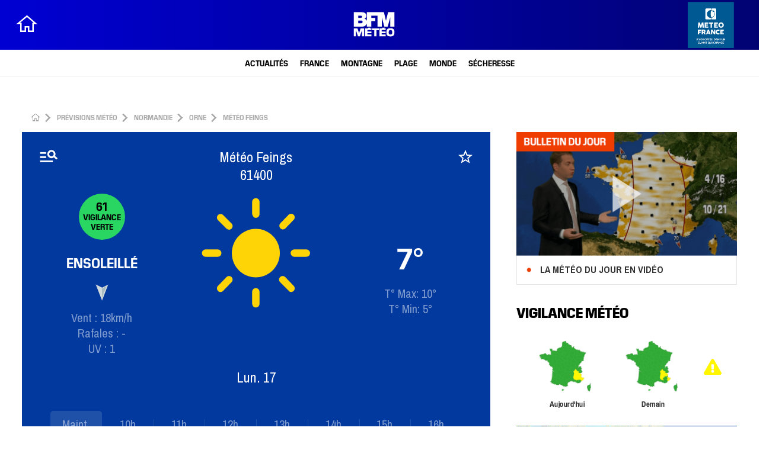

--- FILE ---
content_type: text/html; charset=utf-8
request_url: https://www.google.com/recaptcha/api2/aframe
body_size: 269
content:
<!DOCTYPE HTML><html><head><meta http-equiv="content-type" content="text/html; charset=UTF-8"></head><body><script nonce="XJf89XqPBh2UfnBBq97wLg">/** Anti-fraud and anti-abuse applications only. See google.com/recaptcha */ try{var clients={'sodar':'https://pagead2.googlesyndication.com/pagead/sodar?'};window.addEventListener("message",function(a){try{if(a.source===window.parent){var b=JSON.parse(a.data);var c=clients[b['id']];if(c){var d=document.createElement('img');d.src=c+b['params']+'&rc='+(localStorage.getItem("rc::a")?sessionStorage.getItem("rc::b"):"");window.document.body.appendChild(d);sessionStorage.setItem("rc::e",parseInt(sessionStorage.getItem("rc::e")||0)+1);localStorage.setItem("rc::h",'1763366604541');}}}catch(b){}});window.parent.postMessage("_grecaptcha_ready", "*");}catch(b){}</script></body></html>

--- FILE ---
content_type: text/css
request_url: https://static.bfmtv.com/ressources/css/bootstrap.css?v=2019-11-13
body_size: 96682
content:
/*! Created on : 2022-12-14 04:45:09 */.twitter-color{color:#5BC0DE}.star-color{color:#EEA900}@font-face{font-family:"bfmicon";src:url("../fonts/bfmicon.eot");src:url("../fonts/bfmicon.eot?#iefix") format("embedded-opentype"),url("../fonts/bfmicon.woff") format("woff"),url("../fonts/bfmicon.ttf") format("truetype"),url("../fonts/bfmicon.svg#bfmicon") format("svg");font-weight:normal;font-style:normal}@media screen and (max-width:480px){.video-js .vjs-control-bar{font-size:8px !important}}[class^="bfmicon-"],[class*="bfmicon-"]{font-family:'bfmicon';speak:none;font-style:normal;font-weight:normal;font-variant:normal;text-transform:none;line-height:1;-webkit-font-smoothing:antialiased;-moz-osx-font-smoothing:grayscale}.bfmicon-applications:before{content:"\e900"}.bfmicon-buy:before{content:"\e901"}.bfmicon-canard:before{content:"\e902"}.bfmicon-chat-coeurs:before{content:"\e903"}.bfmicon-citation-close:before{content:"\e904"}.bfmicon-comment:before{content:"\e905"}.bfmicon-computer:before{content:"\e906"}.bfmicon-csa-10:before{content:"\e907"}.bfmicon-csa-12:before{content:"\e908"}.bfmicon-csa-16:before{content:"\e909"}.bfmicon-csa-18:before{content:"\e90a"}.bfmicon-date:before{content:"\e90b"}.bfmicon-direct-audio-01net:before{content:"\e90c"}.bfmicon-direct-audio-bfmbusiness:before{content:"\e90d"}.bfmicon-direct-audio-bfmtv:before{content:"\e90e"}.bfmicon-direct-audio-rmc:before{content:"\e90f"}.bfmicon-direct-audio-rmcsport:before{content:"\e910"}.bfmicon-direct-video-01net:before{content:"\e911"}.bfmicon-direct-video-bfmbusiness:before{content:"\e912"}.bfmicon-direct-video-bfmtv:before{content:"\e913"}.bfmicon-direct-video-rmc:before{content:"\e914"}.bfmicon-direct-video-rmcsport:before{content:"\e915"}.bfmicon-down:before{content:"\e916"}.bfmicon-download:before{content:"\e917"}.bfmicon-emission:before{content:"\e918"}.bfmicon-facebook:before{content:"\e919"}.bfmicon-fall:before{content:"\e91a"}.bfmicon-favorites:before{content:"\e91b"}.bfmicon-frequencies:before{content:"\e91c"}.bfmicon-gift:before{content:"\e91d"}.bfmicon-google:before{content:"\e91e"}.bfmicon-guillemets-close:before{content:"\e91f"}.bfmicon-guillemets-open:before{content:"\e920"}.bfmicon-citation-ferm:before{content:"\e91f"}.bfmicon-citation-ouv:before{content:"\e920"}.bfmicon-happy:before{content:"\e921"}.bfmicon-hate:before{content:"\e922"}.bfmicon-history:before{content:"\e923"}.bfmicon-home:before{content:"\e924"}.bfmicon-Ingredients:before{content:"\e925"}.bfmicon-left:before{content:"\e926"}.bfmicon-like:before{content:"\e927"}.bfmicon-linkedin:before{content:"\e928"}.bfmicon-logiciels:before{content:"\e929"}.bfmicon-logo-01net-bis:before{content:"\e92a"}.bfmicon-logo-01net:before{content:"\e92b"}.bfmicon-logo-01netTV-bis:before{content:"\e92c"}.bfmicon-logo-01netTV:before{content:"\e92d"}.bfmicon-logo-bfmbusiness-bis:before{content:"\e92e"}.bfmicon-logo-bfmbusiness:before{content:"\e92f"}.bfmicon-logo-bfmtv-bis:before{content:"\e930"}.bfmicon-logo-bfmtv:before{content:"\e931"}.bfmicon-logo-lahaie-bis:before{content:"\e932"}.bfmicon-logo-lahaie:before{content:"\e933"}.bfmicon-logo-pinup:before{content:"\e934"}.bfmicon-logo-rmc-bis:before{content:"\e935"}.bfmicon-logo-rmc-lettrage-bis:before{content:"\e936"}.bfmicon-logo-rmc-lettrage:before{content:"\e937"}.bfmicon-logo-rmc:before{content:"\e938"}.bfmicon-logo-rmcdecouverte-bis:before{content:"\e939"}.bfmicon-logo-rmcdecouverte:before{content:"\e93a"}.bfmicon-logo-rmcsport-bis:before{content:"\e93b"}.bfmicon-logo-rmcsport:before{content:"\e93c"}.bfmicon-logo-Top-10:before{content:"\e93d"}.bfmicon-logo-Top10:before{content:"\e93d"}.bfmicon-Magazines:before{content:"\e93e"}.bfmicon-mail:before{content:"\e93f"}.bfmicon-main:before{content:"\e940"}.bfmicon-mobile:before{content:"\e941"}.bfmicon-newsletter:before{content:"\e942"}.bfmicon-oeil:before{content:"\e943"}.bfmicon-password:before{content:"\e944"}.bfmicon-pastille:before{content:"\e945"}.bfmicon-play:before{content:"\e946"}.bfmicon-podcast:before{content:"\e947"}.bfmicon-power:before{content:"\e948"}.bfmicon-print:before{content:"\e949"}.bfmicon-radio:before{content:"\e94a"}.bfmicon-Recette:before{content:"\e94b"}.bfmicon-replay:before{content:"\e94c"}.bfmicon-rewind:before{content:"\e94d"}.bfmicon-right:before{content:"\e94e"}.bfmicon-rise:before{content:"\e94f"}.bfmicon-rss:before{content:"\e950"}.bfmicon-search:before{content:"\e951"}.bfmicon-slideshow:before{content:"\e952"}.bfmicon-sound:before{content:"\e953"}.bfmicon-sourd:before{content:"\e954"}.bfmicon-tablet:before{content:"\e955"}.bfmicon-test-apn:before{content:"\e956"}.bfmicon-test-audio:before{content:"\e957"}.bfmicon-test-camescope:before{content:"\e958"}.bfmicon-test-gps-auto:before{content:"\e959"}.bfmicon-test-home-cinema:before{content:"\e95a"}.bfmicon-test-home-connected:before{content:"\e95b"}.bfmicon-test-imprimante:before{content:"\e95c"}.bfmicon-test-jeux:before{content:"\e95d"}.bfmicon-test-montre:before{content:"\e95e"}.bfmicon-test-pc:before{content:"\e95f"}.bfmicon-test-portable:before{content:"\e960"}.bfmicon-test-reseau:before{content:"\e961"}.bfmicon-test-robot:before{content:"\e962"}.bfmicon-test-smartphone:before{content:"\e963"}.bfmicon-test-stockage:before{content:"\e964"}.bfmicon-test-tablette:before{content:"\e965"}.bfmicon-test-tv:before{content:"\e966"}.bfmicon-tv:before{content:"\e967"}.bfmicon-twitter:before{content:"\e968"}.bfmicon-unhappy:before{content:"\e969"}.bfmicon-up:before{content:"\e96a"}.bfmicon-user:before{content:"\e96b"}.bfmicon-Windows:before{content:"\e96c"}.bfmicon-zoomin:before{content:"\e96d"}.bfmicon-zoomout:before{content:"\e96e"}/*!
 *  Font Awesome 4.4.0 by @davegandy - http://fontawesome.io - @fontawesome
 *  License - http://fontawesome.io/license (Font: SIL OFL 1.1, CSS: MIT License)
 */@font-face{font-family:'FontAwesome';src:url('../fonts/fontawesome-webfont.eot?v=4.4.0');src:url('../fonts/fontawesome-webfont.eot?#iefix&v=4.4.0') format('embedded-opentype'),url('../fonts/fontawesome-webfont.woff?v=4.4.0') format('woff'),url('../fonts/fontawesome-webfont.ttf?v=4.4.0') format('truetype'),url('../fonts/fontawesome-webfont.svg?v=4.4.0#fontawesomeregular') format('svg');font-weight:normal;font-style:normal}@font-face{font-family:'MyriadPro-BoldCond';src:url('../fonts/MyriadPro-BoldCond.eot?#iefix') format('embedded-opentype'),url('../fonts/MyriadPro-BoldCond.otf') format('opentype'),url('../fonts/MyriadPro-BoldCond.woff') format('woff'),url('../fonts/MyriadPro-BoldCond.ttf') format('truetype'),url('../fonts/MyriadPro-BoldCond.svg#MyriadPro-BoldCond') format('svg');font-weight:normal;font-style:normal}@font-face{font-family:'MyriadPro-SemiboldCond';src:url('../fonts/MyriadPro-SemiboldCond.eot?#iefix') format('embedded-opentype'),url('../fonts/MyriadPro-SemiboldCond.otf') format('opentype'),url('../fonts/MyriadPro-SemiboldCond.woff') format('woff'),url('../fonts/MyriadPro-SemiboldCond.ttf') format('truetype'),url('../fonts/MyriadPro-SemiboldCond.svg#MyriadPro-SemiboldCond') format('svg');font-weight:normal;font-style:normal}.fa{display:inline-block;font:normal normal normal 14px/1 FontAwesome;font-size:inherit;text-rendering:auto;-webkit-font-smoothing:antialiased;-moz-osx-font-smoothing:grayscale}.fa-lg{font-size:1.33333333em;line-height:.75em;vertical-align:-15%}.fa-2x{font-size:2em}.fa-3x{font-size:3em}.fa-4x{font-size:4em}.fa-5x{font-size:5em}.fa-fw{width:1.28571429em;text-align:center}.fa-ul{padding-left:0;margin-left:2.14285714em;list-style-type:none}.fa-ul>li{position:relative}.fa-li{position:absolute;left:-2.14285714em;width:2.14285714em;top:.14285714em;text-align:center}.fa-li.fa-lg{left:-1.85714286em}.fa-border{padding:.2em .25em .15em;border:solid .08em #eeeeee;border-radius:.1em}.fa-pull-left{float:left}.fa-pull-right{float:right}.fa.fa-pull-left{margin-right:.3em}.fa.fa-pull-right{margin-left:.3em}.pull-right{float:right}.pull-left{float:left}.fa.pull-left{margin-right:.3em}.fa.pull-right{margin-left:.3em}.fa-spin{-webkit-animation:fa-spin 2s infinite linear;animation:fa-spin 2s infinite linear}.fa-pulse{-webkit-animation:fa-spin 1s infinite steps(8);animation:fa-spin 1s infinite steps(8)}@-webkit-keyframes fa-spin{0%{-webkit-transform:rotate(0deg);transform:rotate(0deg)}100%{-webkit-transform:rotate(359deg);transform:rotate(359deg)}}@keyframes fa-spin{0%{-webkit-transform:rotate(0deg);transform:rotate(0deg)}100%{-webkit-transform:rotate(359deg);transform:rotate(359deg)}}.fa-rotate-90{filter:progid:DXImageTransform.Microsoft.BasicImage(rotation=1);-webkit-transform:rotate(90deg);-ms-transform:rotate(90deg);transform:rotate(90deg)}.fa-rotate-180{filter:progid:DXImageTransform.Microsoft.BasicImage(rotation=2);-webkit-transform:rotate(180deg);-ms-transform:rotate(180deg);transform:rotate(180deg)}.fa-rotate-270{filter:progid:DXImageTransform.Microsoft.BasicImage(rotation=3);-webkit-transform:rotate(270deg);-ms-transform:rotate(270deg);transform:rotate(270deg)}.fa-flip-horizontal{filter:progid:DXImageTransform.Microsoft.BasicImage(rotation=0, mirror=1);-webkit-transform:scale(-1, 1);-ms-transform:scale(-1, 1);transform:scale(-1, 1)}.fa-flip-vertical{filter:progid:DXImageTransform.Microsoft.BasicImage(rotation=2, mirror=1);-webkit-transform:scale(1, -1);-ms-transform:scale(1, -1);transform:scale(1, -1)}:root .fa-rotate-90,:root .fa-rotate-180,:root .fa-rotate-270,:root .fa-flip-horizontal,:root .fa-flip-vertical{filter:none}.fa-stack{position:relative;display:inline-block;width:2em;height:2em;line-height:2em;vertical-align:middle}.fa-stack-1x,.fa-stack-2x{position:absolute;left:0;width:100%;text-align:center}.fa-stack-1x{line-height:inherit}.fa-stack-2x{font-size:2em}.fa-inverse{color:#ffffff}.fa-glass:before{content:"\f000"}.fa-music:before{content:"\f001"}.fa-search:before{content:"\f002"}.fa-envelope-o:before{content:"\f003"}.fa-heart:before{content:"\f004"}.fa-star:before{content:"\f005"}.fa-star-o:before{content:"\f006"}.fa-user:before{content:"\f007"}.fa-film:before{content:"\f008"}.fa-th-large:before{content:"\f009"}.fa-th:before{content:"\f00a"}.fa-th-list:before{content:"\f00b"}.fa-check:before{content:"\f00c"}.fa-remove:before,.fa-close:before,.fa-times:before{content:"\f00d"}.fa-search-plus:before{content:"\f00e"}.fa-search-minus:before{content:"\f010"}.fa-power-off:before{content:"\f011"}.fa-signal:before{content:"\f012"}.fa-gear:before,.fa-cog:before{content:"\f013"}.fa-trash-o:before{content:"\f014"}.fa-home:before{content:"\f015"}.fa-file-o:before{content:"\f016"}.fa-clock-o:before{content:"\f017"}.fa-road:before{content:"\f018"}.fa-download:before{content:"\f019"}.fa-arrow-circle-o-down:before{content:"\f01a"}.fa-arrow-circle-o-up:before{content:"\f01b"}.fa-inbox:before{content:"\f01c"}.fa-play-circle-o:before{content:"\f01d"}.fa-rotate-right:before,.fa-repeat:before{content:"\f01e"}.fa-refresh:before{content:"\f021"}.fa-list-alt:before{content:"\f022"}.fa-lock:before{content:"\f023"}.fa-flag:before{content:"\f024"}.fa-headphones:before{content:"\f025"}.fa-volume-off:before{content:"\f026"}.fa-volume-down:before{content:"\f027"}.fa-volume-up:before{content:"\f028"}.fa-qrcode:before{content:"\f029"}.fa-barcode:before{content:"\f02a"}.fa-tag:before{content:"\f02b"}.fa-tags:before{content:"\f02c"}.fa-book:before{content:"\f02d"}.fa-bookmark:before{content:"\f02e"}.fa-print:before{content:"\f02f"}.fa-camera:before{content:"\f030"}.fa-font:before{content:"\f031"}.fa-bold:before{content:"\f032"}.fa-italic:before{content:"\f033"}.fa-text-height:before{content:"\f034"}.fa-text-width:before{content:"\f035"}.fa-align-left:before{content:"\f036"}.fa-align-center:before{content:"\f037"}.fa-align-right:before{content:"\f038"}.fa-align-justify:before{content:"\f039"}.fa-list:before{content:"\f03a"}.fa-dedent:before,.fa-outdent:before{content:"\f03b"}.fa-indent:before{content:"\f03c"}.fa-video-camera:before{content:"\f03d"}.fa-photo:before,.fa-image:before,.fa-picture-o:before{content:"\f03e"}.fa-pencil:before{content:"\f040"}.fa-map-marker:before{content:"\f041"}.fa-adjust:before{content:"\f042"}.fa-tint:before{content:"\f043"}.fa-edit:before,.fa-pencil-square-o:before{content:"\f044"}.fa-share-square-o:before{content:"\f045"}.fa-check-square-o:before{content:"\f046"}.fa-arrows:before{content:"\f047"}.fa-step-backward:before{content:"\f048"}.fa-fast-backward:before{content:"\f049"}.fa-backward:before{content:"\f04a"}.fa-play:before{content:"\f04b"}.fa-pause:before{content:"\f04c"}.fa-stop:before{content:"\f04d"}.fa-forward:before{content:"\f04e"}.fa-fast-forward:before{content:"\f050"}.fa-step-forward:before{content:"\f051"}.fa-eject:before{content:"\f052"}.fa-chevron-left:before{content:"\f053"}.fa-chevron-right:before{content:"\f054"}.fa-plus-circle:before{content:"\f055"}.fa-minus-circle:before{content:"\f056"}.fa-times-circle:before{content:"\f057"}.fa-check-circle:before{content:"\f058"}.fa-question-circle:before{content:"\f059"}.fa-info-circle:before{content:"\f05a"}.fa-crosshairs:before{content:"\f05b"}.fa-times-circle-o:before{content:"\f05c"}.fa-check-circle-o:before{content:"\f05d"}.fa-ban:before{content:"\f05e"}.fa-arrow-left:before{content:"\f060"}.fa-arrow-right:before{content:"\f061"}.fa-arrow-up:before{content:"\f062"}.fa-arrow-down:before{content:"\f063"}.fa-mail-forward:before,.fa-share:before{content:"\f064"}.fa-expand:before{content:"\f065"}.fa-compress:before{content:"\f066"}.fa-plus:before{content:"\f067"}.fa-minus:before{content:"\f068"}.fa-asterisk:before{content:"\f069"}.fa-exclamation-circle:before{content:"\f06a"}.fa-gift:before{content:"\f06b"}.fa-leaf:before{content:"\f06c"}.fa-fire:before{content:"\f06d"}.fa-eye:before{content:"\f06e"}.fa-eye-slash:before{content:"\f070"}.fa-warning:before,.fa-exclamation-triangle:before{content:"\f071"}.fa-plane:before{content:"\f072"}.fa-calendar:before{content:"\f073"}.fa-random:before{content:"\f074"}.fa-comment:before{content:"\f075"}.fa-magnet:before{content:"\f076"}.fa-chevron-up:before{content:"\f077"}.fa-chevron-down:before{content:"\f078"}.fa-retweet:before{content:"\f079"}.fa-shopping-cart:before{content:"\f07a"}.fa-folder:before{content:"\f07b"}.fa-folder-open:before{content:"\f07c"}.fa-arrows-v:before{content:"\f07d"}.fa-arrows-h:before{content:"\f07e"}.fa-bar-chart-o:before,.fa-bar-chart:before{content:"\f080"}.fa-twitter-square:before{content:"\f081"}.fa-facebook-square:before{content:"\f082"}.fa-camera-retro:before{content:"\f083"}.fa-key:before{content:"\f084"}.fa-gears:before,.fa-cogs:before{content:"\f085"}.fa-comments:before{content:"\f086"}.fa-thumbs-o-up:before{content:"\f087"}.fa-thumbs-o-down:before{content:"\f088"}.fa-star-half:before{content:"\f089"}.fa-heart-o:before{content:"\f08a"}.fa-sign-out:before{content:"\f08b"}.fa-linkedin-square:before{content:"\f08c"}.fa-thumb-tack:before{content:"\f08d"}.fa-external-link:before{content:"\f08e"}.fa-sign-in:before{content:"\f090"}.fa-trophy:before{content:"\f091"}.fa-github-square:before{content:"\f092"}.fa-upload:before{content:"\f093"}.fa-lemon-o:before{content:"\f094"}.fa-phone:before{content:"\f095"}.fa-square-o:before{content:"\f096"}.fa-bookmark-o:before{content:"\f097"}.fa-phone-square:before{content:"\f098"}.fa-twitter:before{content:"\f099"}.fa-facebook-f:before,.fa-facebook:before{content:"\f09a"}.fa-github:before{content:"\f09b"}.fa-unlock:before{content:"\f09c"}.fa-credit-card:before{content:"\f09d"}.fa-feed:before,.fa-rss:before{content:"\f09e"}.fa-hdd-o:before{content:"\f0a0"}.fa-bullhorn:before{content:"\f0a1"}.fa-bell:before{content:"\f0f3"}.fa-certificate:before{content:"\f0a3"}.fa-hand-o-right:before{content:"\f0a4"}.fa-hand-o-left:before{content:"\f0a5"}.fa-hand-o-up:before{content:"\f0a6"}.fa-hand-o-down:before{content:"\f0a7"}.fa-arrow-circle-left:before{content:"\f0a8"}.fa-arrow-circle-right:before{content:"\f0a9"}.fa-arrow-circle-up:before{content:"\f0aa"}.fa-arrow-circle-down:before{content:"\f0ab"}.fa-globe:before{content:"\f0ac"}.fa-wrench:before{content:"\f0ad"}.fa-tasks:before{content:"\f0ae"}.fa-filter:before{content:"\f0b0"}.fa-briefcase:before{content:"\f0b1"}.fa-arrows-alt:before{content:"\f0b2"}.fa-group:before,.fa-users:before{content:"\f0c0"}.fa-chain:before,.fa-link:before{content:"\f0c1"}.fa-cloud:before{content:"\f0c2"}.fa-flask:before{content:"\f0c3"}.fa-cut:before,.fa-scissors:before{content:"\f0c4"}.fa-copy:before,.fa-files-o:before{content:"\f0c5"}.fa-paperclip:before{content:"\f0c6"}.fa-save:before,.fa-floppy-o:before{content:"\f0c7"}.fa-square:before{content:"\f0c8"}.fa-navicon:before,.fa-reorder:before,.fa-bars:before{content:"\f0c9"}.fa-list-ul:before{content:"\f0ca"}.fa-list-ol:before{content:"\f0cb"}.fa-strikethrough:before{content:"\f0cc"}.fa-underline:before{content:"\f0cd"}.fa-table:before{content:"\f0ce"}.fa-magic:before{content:"\f0d0"}.fa-truck:before{content:"\f0d1"}.fa-pinterest:before{content:"\f0d2"}.fa-pinterest-square:before{content:"\f0d3"}.fa-google-plus-square:before{content:"\f0d4"}.fa-google-plus:before{content:"\f0d5"}.fa-money:before{content:"\f0d6"}.fa-caret-down:before{content:"\f0d7"}.fa-caret-up:before{content:"\f0d8"}.fa-caret-left:before{content:"\f0d9"}.fa-caret-right:before{content:"\f0da"}.fa-columns:before{content:"\f0db"}.fa-unsorted:before,.fa-sort:before{content:"\f0dc"}.fa-sort-down:before,.fa-sort-desc:before{content:"\f0dd"}.fa-sort-up:before,.fa-sort-asc:before{content:"\f0de"}.fa-envelope:before{content:"\f0e0"}.fa-linkedin:before{content:"\f0e1"}.fa-rotate-left:before,.fa-undo:before{content:"\f0e2"}.fa-legal:before,.fa-gavel:before{content:"\f0e3"}.fa-dashboard:before,.fa-tachometer:before{content:"\f0e4"}.fa-comment-o:before{content:"\f0e5"}.fa-comments-o:before{content:"\f0e6"}.fa-flash:before,.fa-bolt:before{content:"\f0e7"}.fa-sitemap:before{content:"\f0e8"}.fa-umbrella:before{content:"\f0e9"}.fa-paste:before,.fa-clipboard:before{content:"\f0ea"}.fa-lightbulb-o:before{content:"\f0eb"}.fa-exchange:before{content:"\f0ec"}.fa-cloud-download:before{content:"\f0ed"}.fa-cloud-upload:before{content:"\f0ee"}.fa-user-md:before{content:"\f0f0"}.fa-stethoscope:before{content:"\f0f1"}.fa-suitcase:before{content:"\f0f2"}.fa-bell-o:before{content:"\f0a2"}.fa-coffee:before{content:"\f0f4"}.fa-cutlery:before{content:"\f0f5"}.fa-file-text-o:before{content:"\f0f6"}.fa-building-o:before{content:"\f0f7"}.fa-hospital-o:before{content:"\f0f8"}.fa-ambulance:before{content:"\f0f9"}.fa-medkit:before{content:"\f0fa"}.fa-fighter-jet:before{content:"\f0fb"}.fa-beer:before{content:"\f0fc"}.fa-h-square:before{content:"\f0fd"}.fa-plus-square:before{content:"\f0fe"}.fa-angle-double-left:before{content:"\f100"}.fa-angle-double-right:before{content:"\f101"}.fa-angle-double-up:before{content:"\f102"}.fa-angle-double-down:before{content:"\f103"}.fa-angle-left:before{content:"\f104"}.fa-angle-right:before{content:"\f105"}.fa-angle-up:before{content:"\f106"}.fa-angle-down:before{content:"\f107"}.fa-desktop:before{content:"\f108"}.fa-laptop:before{content:"\f109"}.fa-tablet:before{content:"\f10a"}.fa-mobile-phone:before,.fa-mobile:before{content:"\f10b"}.fa-circle-o:before{content:"\f10c"}.fa-quote-left:before{content:"\f10d"}.fa-quote-right:before{content:"\f10e"}.fa-spinner:before{content:"\f110"}.fa-circle:before{content:"\f111"}.fa-mail-reply:before,.fa-reply:before{content:"\f112"}.fa-github-alt:before{content:"\f113"}.fa-folder-o:before{content:"\f114"}.fa-folder-open-o:before{content:"\f115"}.fa-smile-o:before{content:"\f118"}.fa-frown-o:before{content:"\f119"}.fa-meh-o:before{content:"\f11a"}.fa-gamepad:before{content:"\f11b"}.fa-keyboard-o:before{content:"\f11c"}.fa-flag-o:before{content:"\f11d"}.fa-flag-checkered:before{content:"\f11e"}.fa-terminal:before{content:"\f120"}.fa-code:before{content:"\f121"}.fa-mail-reply-all:before,.fa-reply-all:before{content:"\f122"}.fa-star-half-empty:before,.fa-star-half-full:before,.fa-star-half-o:before{content:"\f123"}.fa-location-arrow:before{content:"\f124"}.fa-crop:before{content:"\f125"}.fa-code-fork:before{content:"\f126"}.fa-unlink:before,.fa-chain-broken:before{content:"\f127"}.fa-question:before{content:"\f128"}.fa-info:before{content:"\f129"}.fa-exclamation:before{content:"\f12a"}.fa-superscript:before{content:"\f12b"}.fa-subscript:before{content:"\f12c"}.fa-eraser:before{content:"\f12d"}.fa-puzzle-piece:before{content:"\f12e"}.fa-microphone:before{content:"\f130"}.fa-microphone-slash:before{content:"\f131"}.fa-shield:before{content:"\f132"}.fa-calendar-o:before{content:"\f133"}.fa-fire-extinguisher:before{content:"\f134"}.fa-rocket:before{content:"\f135"}.fa-maxcdn:before{content:"\f136"}.fa-chevron-circle-left:before{content:"\f137"}.fa-chevron-circle-right:before{content:"\f138"}.fa-chevron-circle-up:before{content:"\f139"}.fa-chevron-circle-down:before{content:"\f13a"}.fa-html5:before{content:"\f13b"}.fa-css3:before{content:"\f13c"}.fa-anchor:before{content:"\f13d"}.fa-unlock-alt:before{content:"\f13e"}.fa-bullseye:before{content:"\f140"}.fa-ellipsis-h:before{content:"\f141"}.fa-ellipsis-v:before{content:"\f142"}.fa-rss-square:before{content:"\f143"}.fa-play-circle:before{content:"\f144"}.fa-ticket:before{content:"\f145"}.fa-minus-square:before{content:"\f146"}.fa-minus-square-o:before{content:"\f147"}.fa-level-up:before{content:"\f148"}.fa-level-down:before{content:"\f149"}.fa-check-square:before{content:"\f14a"}.fa-pencil-square:before{content:"\f14b"}.fa-external-link-square:before{content:"\f14c"}.fa-share-square:before{content:"\f14d"}.fa-compass:before{content:"\f14e"}.fa-toggle-down:before,.fa-caret-square-o-down:before{content:"\f150"}.fa-toggle-up:before,.fa-caret-square-o-up:before{content:"\f151"}.fa-toggle-right:before,.fa-caret-square-o-right:before{content:"\f152"}.fa-euro:before,.fa-eur:before{content:"\f153"}.fa-gbp:before{content:"\f154"}.fa-dollar:before,.fa-usd:before{content:"\f155"}.fa-rupee:before,.fa-inr:before{content:"\f156"}.fa-cny:before,.fa-rmb:before,.fa-yen:before,.fa-jpy:before{content:"\f157"}.fa-ruble:before,.fa-rouble:before,.fa-rub:before{content:"\f158"}.fa-won:before,.fa-krw:before{content:"\f159"}.fa-bitcoin:before,.fa-btc:before{content:"\f15a"}.fa-file:before{content:"\f15b"}.fa-file-text:before{content:"\f15c"}.fa-sort-alpha-asc:before{content:"\f15d"}.fa-sort-alpha-desc:before{content:"\f15e"}.fa-sort-amount-asc:before{content:"\f160"}.fa-sort-amount-desc:before{content:"\f161"}.fa-sort-numeric-asc:before{content:"\f162"}.fa-sort-numeric-desc:before{content:"\f163"}.fa-thumbs-up:before{content:"\f164"}.fa-thumbs-down:before{content:"\f165"}.fa-youtube-square:before{content:"\f166"}.fa-youtube:before{content:"\f167"}.fa-xing:before{content:"\f168"}.fa-xing-square:before{content:"\f169"}.fa-youtube-play:before{content:"\f16a"}.fa-dropbox:before{content:"\f16b"}.fa-stack-overflow:before{content:"\f16c"}.fa-instagram:before{content:"\f16d"}.fa-flickr:before{content:"\f16e"}.fa-adn:before{content:"\f170"}.fa-bitbucket:before{content:"\f171"}.fa-bitbucket-square:before{content:"\f172"}.fa-tumblr:before{content:"\f173"}.fa-tumblr-square:before{content:"\f174"}.fa-long-arrow-down:before{content:"\f175"}.fa-long-arrow-up:before{content:"\f176"}.fa-long-arrow-left:before{content:"\f177"}.fa-long-arrow-right:before{content:"\f178"}.fa-apple:before{content:"\f179"}.fa-windows:before{content:"\f17a"}.fa-android:before{content:"\f17b"}.fa-linux:before{content:"\f17c"}.fa-dribbble:before{content:"\f17d"}.fa-skype:before{content:"\f17e"}.fa-foursquare:before{content:"\f180"}.fa-trello:before{content:"\f181"}.fa-female:before{content:"\f182"}.fa-male:before{content:"\f183"}.fa-gittip:before,.fa-gratipay:before{content:"\f184"}.fa-sun-o:before{content:"\f185"}.fa-moon-o:before{content:"\f186"}.fa-archive:before{content:"\f187"}.fa-bug:before{content:"\f188"}.fa-vk:before{content:"\f189"}.fa-weibo:before{content:"\f18a"}.fa-renren:before{content:"\f18b"}.fa-pagelines:before{content:"\f18c"}.fa-stack-exchange:before{content:"\f18d"}.fa-arrow-circle-o-right:before{content:"\f18e"}.fa-arrow-circle-o-left:before{content:"\f190"}.fa-toggle-left:before,.fa-caret-square-o-left:before{content:"\f191"}.fa-dot-circle-o:before{content:"\f192"}.fa-wheelchair:before{content:"\f193"}.fa-vimeo-square:before{content:"\f194"}.fa-turkish-lira:before,.fa-try:before{content:"\f195"}.fa-plus-square-o:before{content:"\f196"}.fa-space-shuttle:before{content:"\f197"}.fa-slack:before{content:"\f198"}.fa-envelope-square:before{content:"\f199"}.fa-wordpress:before{content:"\f19a"}.fa-openid:before{content:"\f19b"}.fa-institution:before,.fa-bank:before,.fa-university:before{content:"\f19c"}.fa-mortar-board:before,.fa-graduation-cap:before{content:"\f19d"}.fa-yahoo:before{content:"\f19e"}.fa-google:before{content:"\f1a0"}.fa-reddit:before{content:"\f1a1"}.fa-reddit-square:before{content:"\f1a2"}.fa-stumbleupon-circle:before{content:"\f1a3"}.fa-stumbleupon:before{content:"\f1a4"}.fa-delicious:before{content:"\f1a5"}.fa-digg:before{content:"\f1a6"}.fa-pied-piper:before{content:"\f1a7"}.fa-pied-piper-alt:before{content:"\f1a8"}.fa-drupal:before{content:"\f1a9"}.fa-joomla:before{content:"\f1aa"}.fa-language:before{content:"\f1ab"}.fa-fax:before{content:"\f1ac"}.fa-building:before{content:"\f1ad"}.fa-child:before{content:"\f1ae"}.fa-paw:before{content:"\f1b0"}.fa-spoon:before{content:"\f1b1"}.fa-cube:before{content:"\f1b2"}.fa-cubes:before{content:"\f1b3"}.fa-behance:before{content:"\f1b4"}.fa-behance-square:before{content:"\f1b5"}.fa-steam:before{content:"\f1b6"}.fa-steam-square:before{content:"\f1b7"}.fa-recycle:before{content:"\f1b8"}.fa-automobile:before,.fa-car:before{content:"\f1b9"}.fa-cab:before,.fa-taxi:before{content:"\f1ba"}.fa-tree:before{content:"\f1bb"}.fa-spotify:before{content:"\f1bc"}.fa-deviantart:before{content:"\f1bd"}.fa-soundcloud:before{content:"\f1be"}.fa-database:before{content:"\f1c0"}.fa-file-pdf-o:before{content:"\f1c1"}.fa-file-word-o:before{content:"\f1c2"}.fa-file-excel-o:before{content:"\f1c3"}.fa-file-powerpoint-o:before{content:"\f1c4"}.fa-file-photo-o:before,.fa-file-picture-o:before,.fa-file-image-o:before{content:"\f1c5"}.fa-file-zip-o:before,.fa-file-archive-o:before{content:"\f1c6"}.fa-file-sound-o:before,.fa-file-audio-o:before{content:"\f1c7"}.fa-file-movie-o:before,.fa-file-video-o:before{content:"\f1c8"}.fa-file-code-o:before{content:"\f1c9"}.fa-vine:before{content:"\f1ca"}.fa-codepen:before{content:"\f1cb"}.fa-jsfiddle:before{content:"\f1cc"}.fa-life-bouy:before,.fa-life-buoy:before,.fa-life-saver:before,.fa-support:before,.fa-life-ring:before{content:"\f1cd"}.fa-circle-o-notch:before{content:"\f1ce"}.fa-ra:before,.fa-rebel:before{content:"\f1d0"}.fa-ge:before,.fa-empire:before{content:"\f1d1"}.fa-git-square:before{content:"\f1d2"}.fa-git:before{content:"\f1d3"}.fa-y-combinator-square:before,.fa-yc-square:before,.fa-hacker-news:before{content:"\f1d4"}.fa-tencent-weibo:before{content:"\f1d5"}.fa-qq:before{content:"\f1d6"}.fa-wechat:before,.fa-weixin:before{content:"\f1d7"}.fa-send:before,.fa-paper-plane:before{content:"\f1d8"}.fa-send-o:before,.fa-paper-plane-o:before{content:"\f1d9"}.fa-history:before{content:"\f1da"}.fa-circle-thin:before{content:"\f1db"}.fa-header:before{content:"\f1dc"}.fa-paragraph:before{content:"\f1dd"}.fa-sliders:before{content:"\f1de"}.fa-share-alt:before{content:"\f1e0"}.fa-share-alt-square:before{content:"\f1e1"}.fa-bomb:before{content:"\f1e2"}.fa-soccer-ball-o:before,.fa-futbol-o:before{content:"\f1e3"}.fa-tty:before{content:"\f1e4"}.fa-binoculars:before{content:"\f1e5"}.fa-plug:before{content:"\f1e6"}.fa-slideshare:before{content:"\f1e7"}.fa-twitch:before{content:"\f1e8"}.fa-yelp:before{content:"\f1e9"}.fa-newspaper-o:before{content:"\f1ea"}.fa-wifi:before{content:"\f1eb"}.fa-calculator:before{content:"\f1ec"}.fa-paypal:before{content:"\f1ed"}.fa-google-wallet:before{content:"\f1ee"}.fa-cc-visa:before{content:"\f1f0"}.fa-cc-mastercard:before{content:"\f1f1"}.fa-cc-discover:before{content:"\f1f2"}.fa-cc-amex:before{content:"\f1f3"}.fa-cc-paypal:before{content:"\f1f4"}.fa-cc-stripe:before{content:"\f1f5"}.fa-bell-slash:before{content:"\f1f6"}.fa-bell-slash-o:before{content:"\f1f7"}.fa-trash:before{content:"\f1f8"}.fa-copyright:before{content:"\f1f9"}.fa-at:before{content:"\f1fa"}.fa-eyedropper:before{content:"\f1fb"}.fa-paint-brush:before{content:"\f1fc"}.fa-birthday-cake:before{content:"\f1fd"}.fa-area-chart:before{content:"\f1fe"}.fa-pie-chart:before{content:"\f200"}.fa-line-chart:before{content:"\f201"}.fa-lastfm:before{content:"\f202"}.fa-lastfm-square:before{content:"\f203"}.fa-toggle-off:before{content:"\f204"}.fa-toggle-on:before{content:"\f205"}.fa-bicycle:before{content:"\f206"}.fa-bus:before{content:"\f207"}.fa-ioxhost:before{content:"\f208"}.fa-angellist:before{content:"\f209"}.fa-cc:before{content:"\f20a"}.fa-shekel:before,.fa-sheqel:before,.fa-ils:before{content:"\f20b"}.fa-meanpath:before{content:"\f20c"}.fa-buysellads:before{content:"\f20d"}.fa-connectdevelop:before{content:"\f20e"}.fa-dashcube:before{content:"\f210"}.fa-forumbee:before{content:"\f211"}.fa-leanpub:before{content:"\f212"}.fa-sellsy:before{content:"\f213"}.fa-shirtsinbulk:before{content:"\f214"}.fa-simplybuilt:before{content:"\f215"}.fa-skyatlas:before{content:"\f216"}.fa-cart-plus:before{content:"\f217"}.fa-cart-arrow-down:before{content:"\f218"}.fa-diamond:before{content:"\f219"}.fa-ship:before{content:"\f21a"}.fa-user-secret:before{content:"\f21b"}.fa-motorcycle:before{content:"\f21c"}.fa-street-view:before{content:"\f21d"}.fa-heartbeat:before{content:"\f21e"}.fa-venus:before{content:"\f221"}.fa-mars:before{content:"\f222"}.fa-mercury:before{content:"\f223"}.fa-intersex:before,.fa-transgender:before{content:"\f224"}.fa-transgender-alt:before{content:"\f225"}.fa-venus-double:before{content:"\f226"}.fa-mars-double:before{content:"\f227"}.fa-venus-mars:before{content:"\f228"}.fa-mars-stroke:before{content:"\f229"}.fa-mars-stroke-v:before{content:"\f22a"}.fa-mars-stroke-h:before{content:"\f22b"}.fa-neuter:before{content:"\f22c"}.fa-genderless:before{content:"\f22d"}.fa-facebook-official:before{content:"\f230"}.fa-pinterest-p:before{content:"\f231"}.fa-whatsapp:before{content:"\f232"}.fa-server:before{content:"\f233"}.fa-user-plus:before{content:"\f234"}.fa-user-times:before{content:"\f235"}.fa-hotel:before,.fa-bed:before{content:"\f236"}.fa-viacoin:before{content:"\f237"}.fa-train:before{content:"\f238"}.fa-subway:before{content:"\f239"}.fa-medium:before{content:"\f23a"}.fa-yc:before,.fa-y-combinator:before{content:"\f23b"}.fa-optin-monster:before{content:"\f23c"}.fa-opencart:before{content:"\f23d"}.fa-expeditedssl:before{content:"\f23e"}.fa-battery-4:before,.fa-battery-full:before{content:"\f240"}.fa-battery-3:before,.fa-battery-three-quarters:before{content:"\f241"}.fa-battery-2:before,.fa-battery-half:before{content:"\f242"}.fa-battery-1:before,.fa-battery-quarter:before{content:"\f243"}.fa-battery-0:before,.fa-battery-empty:before{content:"\f244"}.fa-mouse-pointer:before{content:"\f245"}.fa-i-cursor:before{content:"\f246"}.fa-object-group:before{content:"\f247"}.fa-object-ungroup:before{content:"\f248"}.fa-sticky-note:before{content:"\f249"}.fa-sticky-note-o:before{content:"\f24a"}.fa-cc-jcb:before{content:"\f24b"}.fa-cc-diners-club:before{content:"\f24c"}.fa-clone:before{content:"\f24d"}.fa-balance-scale:before{content:"\f24e"}.fa-hourglass-o:before{content:"\f250"}.fa-hourglass-1:before,.fa-hourglass-start:before{content:"\f251"}.fa-hourglass-2:before,.fa-hourglass-half:before{content:"\f252"}.fa-hourglass-3:before,.fa-hourglass-end:before{content:"\f253"}.fa-hourglass:before{content:"\f254"}.fa-hand-grab-o:before,.fa-hand-rock-o:before{content:"\f255"}.fa-hand-stop-o:before,.fa-hand-paper-o:before{content:"\f256"}.fa-hand-scissors-o:before{content:"\f257"}.fa-hand-lizard-o:before{content:"\f258"}.fa-hand-spock-o:before{content:"\f259"}.fa-hand-pointer-o:before{content:"\f25a"}.fa-hand-peace-o:before{content:"\f25b"}.fa-trademark:before{content:"\f25c"}.fa-registered:before{content:"\f25d"}.fa-creative-commons:before{content:"\f25e"}.fa-gg:before{content:"\f260"}.fa-gg-circle:before{content:"\f261"}.fa-tripadvisor:before{content:"\f262"}.fa-odnoklassniki:before{content:"\f263"}.fa-odnoklassniki-square:before{content:"\f264"}.fa-get-pocket:before{content:"\f265"}.fa-wikipedia-w:before{content:"\f266"}.fa-safari:before{content:"\f267"}.fa-chrome:before{content:"\f268"}.fa-firefox:before{content:"\f269"}.fa-opera:before{content:"\f26a"}.fa-internet-explorer:before{content:"\f26b"}.fa-tv:before,.fa-television:before{content:"\f26c"}.fa-contao:before{content:"\f26d"}.fa-500px:before{content:"\f26e"}.fa-amazon:before{content:"\f270"}.fa-calendar-plus-o:before{content:"\f271"}.fa-calendar-minus-o:before{content:"\f272"}.fa-calendar-times-o:before{content:"\f273"}.fa-calendar-check-o:before{content:"\f274"}.fa-industry:before{content:"\f275"}.fa-map-pin:before{content:"\f276"}.fa-map-signs:before{content:"\f277"}.fa-map-o:before{content:"\f278"}.fa-map:before{content:"\f279"}.fa-commenting:before{content:"\f27a"}.fa-commenting-o:before{content:"\f27b"}.fa-houzz:before{content:"\f27c"}.fa-vimeo:before{content:"\f27d"}.fa-black-tie:before{content:"\f27e"}.fa-fonticons:before{content:"\f280"}@font-face{font-family:'icomoon';src:url('../fonts/icomoon.eot');src:url('../fonts/icomoon.eot?#iefix') format('embedded-opentype'),url('../fonts/icomoon.ttf') format('truetype'),url('../fonts/icomoon.woff') format('woff'),url('../fonts/icomoon.svg#icomoon') format('svg');font-weight:normal;font-style:normal}[class^="icon-"],[class*=" icon-"]{font-family:'icomoon';speak:none;font-style:normal;font-weight:normal;font-variant:normal;text-transform:none;line-height:1;-webkit-font-smoothing:antialiased;-moz-osx-font-smoothing:grayscale}.icon-home:before{content:"\e601"}.icon-home2:before{content:"\e602"}.icon-home3:before{content:"\e603"}.icon-office:before{content:"\e604"}.icon-newspaper:before{content:"\e605"}.icon-pencil:before{content:"\e606"}.icon-pencil2:before{content:"\e607"}.icon-quill:before{content:"\e608"}.icon-pen:before{content:"\e609"}.icon-blog:before{content:"\e60a"}.icon-droplet:before{content:"\e60b"}.icon-paint-format:before{content:"\e60c"}.icon-image:before{content:"\e60d"}.icon-image2:before{content:"\e60e"}.icon-images:before{content:"\e60f"}.icon-camera:before{content:"\e610"}.icon-music:before{content:"\e611"}.icon-headphones:before{content:"\e612"}.icon-play:before{content:"\e613"}.icon-film:before{content:"\e614"}.icon-camera2:before{content:"\e615"}.icon-dice:before{content:"\e616"}.icon-pacman:before{content:"\e617"}.icon-spades:before{content:"\e618"}.icon-clubs:before{content:"\e619"}.icon-diamonds:before{content:"\e61a"}.icon-pawn:before{content:"\e61b"}.icon-bullhorn:before{content:"\e61c"}.icon-connection:before{content:"\e61d"}.icon-podcast:before{content:"\e61e"}.icon-feed:before{content:"\e61f"}.icon-book:before{content:"\e620"}.icon-books:before{content:"\e621"}.icon-library:before{content:"\e622"}.icon-file:before{content:"\e623"}.icon-profile:before{content:"\e624"}.icon-file2:before{content:"\e625"}.icon-file3:before{content:"\e626"}.icon-file4:before{content:"\e627"}.icon-copy:before{content:"\e628"}.icon-copy2:before{content:"\e629"}.icon-copy3:before{content:"\e62a"}.icon-paste:before{content:"\e62b"}.icon-paste2:before{content:"\e62c"}.icon-paste3:before{content:"\e62d"}.icon-stack:before{content:"\e62e"}.icon-folder:before{content:"\e62f"}.icon-folder-open:before{content:"\e630"}.icon-tag:before{content:"\e631"}.icon-tags:before{content:"\e632"}.icon-barcode:before{content:"\e633"}.icon-qrcode:before{content:"\e634"}.icon-ticket:before{content:"\e635"}.icon-cart:before{content:"\e636"}.icon-cart2:before{content:"\e637"}.icon-cart3:before{content:"\e638"}.icon-coin:before{content:"\e639"}.icon-credit:before{content:"\e63a"}.icon-calculate:before{content:"\e63b"}.icon-support:before{content:"\e63c"}.icon-phone:before{content:"\e63d"}.icon-phone-hang-up:before{content:"\e63e"}.icon-address-book:before{content:"\e63f"}.icon-notebook:before{content:"\e640"}.icon-envelop:before{content:"\e641"}.icon-pushpin:before{content:"\e642"}.icon-location:before{content:"\e643"}.icon-location2:before{content:"\e644"}.icon-compass:before{content:"\e645"}.icon-map:before{content:"\e646"}.icon-map2:before{content:"\e647"}.icon-history:before{content:"\e648"}.icon-clock:before{content:"\e649"}.icon-clock2:before{content:"\e64a"}.icon-alarm:before{content:"\e64b"}.icon-alarm2:before{content:"\e64c"}.icon-bell:before{content:"\e64d"}.icon-stopwatch:before{content:"\e64e"}.icon-calendar:before{content:"\e64f"}.icon-calendar2:before{content:"\e650"}.icon-print:before{content:"\e651"}.icon-keyboard:before{content:"\e652"}.icon-screen:before{content:"\e653"}.icon-laptop:before{content:"\e654"}.icon-mobile:before{content:"\e655"}.icon-mobile2:before{content:"\e656"}.icon-tablet:before{content:"\e657"}.icon-tv:before{content:"\e658"}.icon-cabinet:before{content:"\e659"}.icon-drawer:before{content:"\e65a"}.icon-drawer2:before{content:"\e65b"}.icon-drawer3:before{content:"\e65c"}.icon-box-add:before{content:"\e65d"}.icon-box-remove:before{content:"\e65e"}.icon-download:before{content:"\e65f"}.icon-upload:before{content:"\e660"}.icon-disk:before{content:"\e661"}.icon-storage:before{content:"\e662"}.icon-undo:before{content:"\e663"}.icon-redo:before{content:"\e664"}.icon-flip:before{content:"\e665"}.icon-flip2:before{content:"\e666"}.icon-undo2:before{content:"\e667"}.icon-redo2:before{content:"\e668"}.icon-forward:before{content:"\e669"}.icon-reply:before{content:"\e66a"}.icon-bubble:before{content:"\e66b"}.icon-bubbles:before{content:"\e66c"}.icon-bubbles2:before{content:"\e66d"}.icon-bubble2:before{content:"\e66e"}.icon-bubbles3:before{content:"\e66f"}.icon-bubbles4:before{content:"\e670"}.icon-user:before{content:"\e671"}.icon-users:before{content:"\e672"}.icon-user2:before{content:"\e673"}.icon-users2:before{content:"\e674"}.icon-user3:before{content:"\e675"}.icon-user4:before{content:"\e676"}.icon-quotes-left:before{content:"\e677"}.icon-busy:before{content:"\e678"}.icon-spinner:before{content:"\e679"}.icon-spinner2:before{content:"\e67a"}.icon-spinner3:before{content:"\e67b"}.icon-spinner4:before{content:"\e67c"}.icon-spinner5:before{content:"\e67d"}.icon-spinner6:before{content:"\e67e"}.icon-binoculars:before{content:"\e67f"}.icon-search:before{content:"\e680"}.icon-zoom-in:before{content:"\e681"}.icon-zoom-out:before{content:"\e682"}.icon-expand:before{content:"\e683"}.icon-contract:before{content:"\e684"}.icon-expand2:before{content:"\e685"}.icon-contract2:before{content:"\e686"}.icon-key:before{content:"\e687"}.icon-key2:before{content:"\e688"}.icon-lock:before{content:"\e689"}.icon-lock2:before{content:"\e68a"}.icon-unlocked:before{content:"\e68b"}.icon-wrench:before{content:"\e68c"}.icon-settings:before{content:"\e68d"}.icon-equalizer:before{content:"\e68e"}.icon-cog:before{content:"\e68f"}.icon-cogs:before{content:"\e690"}.icon-cog2:before{content:"\e691"}.icon-hammer:before{content:"\e692"}.icon-wand:before{content:"\e693"}.icon-aid:before{content:"\e694"}.icon-bug:before{content:"\e695"}.icon-pie:before{content:"\e696"}.icon-stats:before{content:"\e697"}.icon-bars:before{content:"\e698"}.icon-bars2:before{content:"\e699"}.icon-gift:before{content:"\e69a"}.icon-trophy:before{content:"\e69b"}.icon-glass:before{content:"\e69c"}.icon-mug:before{content:"\e69d"}.icon-food:before{content:"\e69e"}.icon-leaf:before{content:"\e69f"}.icon-rocket:before{content:"\e6a0"}.icon-meter:before{content:"\e6a1"}.icon-meter2:before{content:"\e6a2"}.icon-dashboard:before{content:"\e6a3"}.icon-hammer2:before{content:"\e6a4"}.icon-fire:before{content:"\e6a5"}.icon-lab:before{content:"\e6a6"}.icon-magnet:before{content:"\e6a7"}.icon-remove:before{content:"\e6a8"}.icon-remove2:before{content:"\e6a9"}.icon-briefcase:before{content:"\e6aa"}.icon-airplane:before{content:"\e6ab"}.icon-truck:before{content:"\e6ac"}.icon-road:before{content:"\e6ad"}.icon-accessibility:before{content:"\e6ae"}.icon-target:before{content:"\e6af"}.icon-shield:before{content:"\e6b0"}.icon-lightning:before{content:"\e6b1"}.icon-switch:before{content:"\e6b2"}.icon-power-cord:before{content:"\e6b3"}.icon-signup:before{content:"\e6b4"}.icon-list:before{content:"\e6b5"}.icon-list2:before{content:"\e6b6"}.icon-numbered-list:before{content:"\e6b7"}.icon-menu:before{content:"\e6b8"}.icon-menu2:before{content:"\e6b9"}.icon-tree:before{content:"\e6ba"}.icon-cloud:before{content:"\e6bb"}.icon-cloud-download:before{content:"\e6bc"}.icon-cloud-upload:before{content:"\e6bd"}.icon-download2:before{content:"\e6be"}.icon-upload2:before{content:"\e6bf"}.icon-download3:before{content:"\e6c0"}.icon-upload3:before{content:"\e6c1"}.icon-globe:before{content:"\e6c2"}.icon-earth:before{content:"\e6c3"}.icon-link:before{content:"\e6c4"}.icon-flag:before{content:"\e6c5"}.icon-attachment:before{content:"\e6c6"}.icon-eye:before{content:"\e6c7"}.icon-eye-blocked:before{content:"\e6c8"}.icon-eye2:before{content:"\e6c9"}.icon-bookmark:before{content:"\e6ca"}.icon-bookmarks:before{content:"\e6cb"}.icon-brightness-medium:before{content:"\e6cc"}.icon-brightness-contrast:before{content:"\e6cd"}.icon-contrast:before{content:"\e6ce"}.icon-star:before{content:"\e6cf"}.icon-star2:before{content:"\e6d0"}.icon-star3:before{content:"\e6d1"}.icon-heart:before{content:"\e6d2"}.icon-heart2:before{content:"\e6d3"}.icon-heart-broken:before{content:"\e6d4"}.icon-thumbs-up:before{content:"\e6d5"}.icon-thumbs-up2:before{content:"\e6d6"}.icon-happy:before{content:"\e6d7"}.icon-happy2:before{content:"\e6d8"}.icon-smiley:before{content:"\e6d9"}.icon-smiley2:before{content:"\e6da"}.icon-tongue:before{content:"\e6db"}.icon-tongue2:before{content:"\e6dc"}.icon-sad:before{content:"\e6dd"}.icon-sad2:before{content:"\e6de"}.icon-wink:before{content:"\e6df"}.icon-wink2:before{content:"\e6e0"}.icon-grin:before{content:"\e6e1"}.icon-grin2:before{content:"\e6e2"}.icon-cool:before{content:"\e6e3"}.icon-cool2:before{content:"\e6e4"}.icon-angry:before{content:"\e6e5"}.icon-angry2:before{content:"\e6e6"}.icon-evil:before{content:"\e6e7"}.icon-evil2:before{content:"\e6e8"}.icon-shocked:before{content:"\e6e9"}.icon-shocked2:before{content:"\e6ea"}.icon-confused:before{content:"\e6eb"}.icon-confused2:before{content:"\e6ec"}.icon-neutral:before{content:"\e6ed"}.icon-neutral2:before{content:"\e6ee"}.icon-wondering:before{content:"\e6ef"}.icon-wondering2:before{content:"\e6f0"}.icon-point-up:before{content:"\e6f1"}.icon-point-right:before{content:"\e6f2"}.icon-point-down:before{content:"\e6f3"}.icon-point-left:before{content:"\e6f4"}.icon-warning:before{content:"\e6f5"}.icon-notification:before{content:"\e6f6"}.icon-question:before{content:"\e6f7"}.icon-info:before{content:"\e6f8"}.icon-info2:before{content:"\e6f9"}.icon-blocked:before{content:"\e6fa"}.icon-cancel-circle:before{content:"\e6fb"}.icon-checkmark-circle:before{content:"\e6fc"}.icon-spam:before{content:"\e6fd"}.icon-close:before{content:"\e6fe"}.icon-checkmark:before{content:"\e6ff"}.icon-checkmark2:before{content:"\e700"}.icon-spell-check:before{content:"\e701"}.icon-minus:before{content:"\e702"}.icon-plus:before{content:"\e703"}.icon-enter:before{content:"\e704"}.icon-exit:before{content:"\e705"}.icon-play:before{content:"\e600"}.icon-pause:before{content:"\e706"}.icon-stop:before{content:"\e707"}.icon-backward:before{content:"\e708"}.icon-forward2:before{content:"\e709"}.icon-play2:before{content:"\e70a"}.icon-pause2:before{content:"\e70b"}.icon-stop2:before{content:"\e70c"}.icon-backward2:before{content:"\e70d"}.icon-forward3:before{content:"\e70e"}.icon-first:before{content:"\e70f"}.icon-last:before{content:"\e710"}.icon-previous:before{content:"\e711"}.icon-next:before{content:"\e712"}.icon-eject:before{content:"\e713"}.icon-volume-high:before{content:"\e714"}.icon-volume-medium:before{content:"\e715"}.icon-volume-low:before{content:"\e716"}.icon-volume-mute:before{content:"\e717"}.icon-volume-mute2:before{content:"\e718"}.icon-volume-increase:before{content:"\e719"}.icon-volume-decrease:before{content:"\e71a"}.icon-loop:before{content:"\e71b"}.icon-loop2:before{content:"\e71c"}.icon-loop3:before{content:"\e71d"}.icon-shuffle:before{content:"\e71e"}.icon-arrow-up-left:before{content:"\e71f"}.icon-arrow-up:before{content:"\e720"}.icon-arrow-up-right:before{content:"\e721"}.icon-arrow-right:before{content:"\e722"}.icon-arrow-down-right:before{content:"\e723"}.icon-arrow-down:before{content:"\e724"}.icon-arrow-down-left:before{content:"\e725"}.icon-arrow-left:before{content:"\e726"}.icon-arrow-up-left2:before{content:"\e727"}.icon-arrow-up2:before{content:"\e728"}.icon-arrow-up-right2:before{content:"\e729"}.icon-arrow-right2:before{content:"\e72a"}.icon-arrow-down-right2:before{content:"\e72b"}.icon-arrow-down2:before{content:"\e72c"}.icon-arrow-down-left2:before{content:"\e72d"}.icon-arrow-left2:before{content:"\e72e"}.icon-arrow-up-left3:before{content:"\e72f"}.icon-arrow-up3:before{content:"\e730"}.icon-arrow-up-right3:before{content:"\e731"}.icon-arrow-right3:before{content:"\e732"}.icon-arrow-down-right3:before{content:"\e733"}.icon-arrow-down3:before{content:"\e734"}.icon-arrow-down-left3:before{content:"\e735"}.icon-arrow-left3:before{content:"\e736"}.icon-tab:before{content:"\e737"}.icon-checkbox-checked:before{content:"\e738"}.icon-checkbox-unchecked:before{content:"\e739"}.icon-checkbox-partial:before{content:"\e73a"}.icon-radio-checked:before{content:"\e73b"}.icon-radio-unchecked:before{content:"\e73c"}.icon-crop:before{content:"\e73d"}.icon-scissors:before{content:"\e73e"}.icon-filter:before{content:"\e73f"}.icon-filter2:before{content:"\e740"}.icon-font:before{content:"\e741"}.icon-text-height:before{content:"\e742"}.icon-text-width:before{content:"\e743"}.icon-bold:before{content:"\e744"}.icon-underline:before{content:"\e745"}.icon-italic:before{content:"\e746"}.icon-strikethrough:before{content:"\e747"}.icon-omega:before{content:"\e748"}.icon-sigma:before{content:"\e749"}.icon-table:before{content:"\e74a"}.icon-table2:before{content:"\e74b"}.icon-insert-template:before{content:"\e74c"}.icon-pilcrow:before{content:"\e74d"}.icon-left-toright:before{content:"\e74e"}.icon-right-toleft:before{content:"\e74f"}.icon-paragraph-left:before{content:"\e750"}.icon-paragraph-center:before{content:"\e751"}.icon-paragraph-right:before{content:"\e752"}.icon-paragraph-justify:before{content:"\e753"}.icon-paragraph-left2:before{content:"\e754"}.icon-paragraph-center2:before{content:"\e755"}.icon-paragraph-right2:before{content:"\e756"}.icon-paragraph-justify2:before{content:"\e757"}.icon-indent-increase:before{content:"\e758"}.icon-indent-decrease:before{content:"\e759"}.icon-new-tab:before{content:"\e75a"}.icon-embed:before{content:"\e75b"}.icon-code:before{content:"\e75c"}.icon-console:before{content:"\e75d"}.icon-share:before{content:"\e75e"}.icon-mail:before{content:"\e75f"}.icon-mail2:before{content:"\e760"}.icon-mail3:before{content:"\e761"}.icon-mail4:before{content:"\e762"}.icon-google:before{content:"\e763"}.icon-google-plus:before{content:"\e764"}.icon-google-plus2:before{content:"\e765"}.icon-google-plus3:before{content:"\e766"}.icon-google-plus4:before{content:"\e767"}.icon-google-drive:before{content:"\e768"}.icon-facebook:before{content:"\e769"}.icon-facebook2:before{content:"\e76a"}.icon-facebook3:before{content:"\e76b"}.icon-instagram:before{content:"\e76c"}.icon-twitter:before{content:"\e76d"}.icon-twitter2:before{content:"\e76e"}.icon-twitter3:before{content:"\e76f"}.icon-feed2:before{content:"\e770"}.icon-feed3:before{content:"\e771"}.icon-feed4:before{content:"\e772"}.icon-youtube:before{content:"\e773"}.icon-youtube2:before{content:"\e774"}.icon-vimeo:before{content:"\e775"}.icon-vimeo2:before{content:"\e776"}.icon-vimeo3:before{content:"\e777"}.icon-lanyrd:before{content:"\e778"}.icon-flickr:before{content:"\e779"}.icon-flickr2:before{content:"\e77a"}.icon-flickr3:before{content:"\e77b"}.icon-flickr4:before{content:"\e77c"}.icon-picassa:before{content:"\e77d"}.icon-picassa2:before{content:"\e77e"}.icon-dribbble:before{content:"\e77f"}.icon-dribbble2:before{content:"\e780"}.icon-dribbble3:before{content:"\e781"}.icon-forrst:before{content:"\e782"}.icon-forrst2:before{content:"\e783"}.icon-deviantart:before{content:"\e784"}.icon-deviantart2:before{content:"\e785"}.icon-steam:before{content:"\e786"}.icon-steam2:before{content:"\e787"}.icon-github:before{content:"\e788"}.icon-github2:before{content:"\e789"}.icon-github3:before{content:"\e78a"}.icon-github4:before{content:"\e78b"}.icon-github5:before{content:"\e78c"}.icon-wordpress:before{content:"\e78d"}.icon-wordpress2:before{content:"\e78e"}.icon-joomla:before{content:"\e78f"}.icon-blogger:before{content:"\e790"}.icon-blogger2:before{content:"\e791"}.icon-tumblr:before{content:"\e792"}.icon-tumblr2:before{content:"\e793"}.icon-yahoo:before{content:"\e794"}.icon-tux:before{content:"\e795"}.icon-apple:before{content:"\e796"}.icon-finder:before{content:"\e797"}.icon-android:before{content:"\e798"}.icon-windows:before{content:"\e799"}.icon-windows8:before{content:"\e79a"}.icon-soundcloud:before{content:"\e79b"}.icon-soundcloud2:before{content:"\e79c"}.icon-skype:before{content:"\e79d"}.icon-reddit:before{content:"\e79e"}.icon-linkedin:before{content:"\e79f"}.icon-lastfm:before{content:"\e7a0"}.icon-lastfm2:before{content:"\e7a1"}.icon-delicious:before{content:"\e7a2"}.icon-stumbleupon:before{content:"\e7a3"}.icon-stumbleupon2:before{content:"\e7a4"}.icon-stackoverflow:before{content:"\e7a5"}.icon-pinterest:before{content:"\e7a6"}.icon-pinterest2:before{content:"\e7a7"}.icon-xing:before{content:"\e7a8"}.icon-xing2:before{content:"\e7a9"}.icon-flattr:before{content:"\e7aa"}.icon-foursquare:before{content:"\e7ab"}.icon-foursquare2:before{content:"\e7ac"}.icon-paypal:before{content:"\e7ad"}.icon-paypal2:before{content:"\e7ae"}.icon-paypal3:before{content:"\e7af"}.icon-yelp:before{content:"\e7b0"}.icon-libreoffice:before{content:"\e7b1"}.icon-file-pdf:before{content:"\e7b2"}.icon-file-openoffice:before{content:"\e7b3"}.icon-file-word:before{content:"\e7b4"}.icon-file-excel:before{content:"\e7b5"}.icon-file-zip:before{content:"\e7b6"}.icon-file-powerpoint:before{content:"\e7b7"}.icon-file-xml:before{content:"\e7b8"}.icon-file-css:before{content:"\e7b9"}.icon-html5:before{content:"\e7ba"}.icon-html52:before{content:"\e7bb"}.icon-css3:before{content:"\e7bc"}.icon-chrome:before{content:"\e7bd"}.icon-firefox:before{content:"\e7be"}.icon-IE:before{content:"\e7bf"}.icon-opera:before{content:"\e7c0"}.icon-safari:before{content:"\e7c1"}.icon-IcoMoon:before{content:"\e7c2"}.icon-sunrise:before{content:"\e7c3"}.icon-sun:before{content:"\e7c4"}.icon-moon:before{content:"\e7c5"}.icon-sun2:before{content:"\e7c6"}.icon-windy:before{content:"\e7c7"}.icon-wind:before{content:"\e7c8"}.icon-snowflake:before{content:"\e7c9"}.icon-cloudy:before{content:"\e7ca"}.icon-cloud2:before{content:"\e7cb"}.icon-weather:before{content:"\e7cc"}.icon-weather2:before{content:"\e7cd"}.icon-weather3:before{content:"\e7ce"}.icon-lines:before{content:"\e7cf"}.icon-cloud3:before{content:"\e7d0"}.icon-lightning2:before{content:"\e7d1"}.icon-lightning3:before{content:"\e7d2"}.icon-rainy:before{content:"\e7d3"}.icon-rainy2:before{content:"\e7d4"}.icon-windy2:before{content:"\e7d5"}.icon-windy3:before{content:"\e7d6"}.icon-snowy:before{content:"\e7d7"}.icon-snowy2:before{content:"\e7d8"}.icon-snowy3:before{content:"\e7d9"}.icon-weather4:before{content:"\e7da"}.icon-cloudy2:before{content:"\e7db"}.icon-cloud4:before{content:"\e7dc"}.icon-lightning4:before{content:"\e7dd"}.icon-sun3:before{content:"\e7de"}.icon-moon2:before{content:"\e7df"}.icon-cloudy3:before{content:"\e7e0"}.icon-cloud5:before{content:"\e7e1"}.icon-cloud6:before{content:"\e7e2"}.icon-lightning5:before{content:"\e7e3"}.icon-rainy3:before{content:"\e7e4"}.icon-rainy4:before{content:"\e7e5"}.icon-windy4:before{content:"\e7e6"}.icon-windy5:before{content:"\e7e7"}.icon-snowy4:before{content:"\e7e8"}.icon-snowy5:before{content:"\e7e9"}.icon-weather5:before{content:"\e7ea"}.icon-cloudy4:before{content:"\e7eb"}.icon-lightning6:before{content:"\e7ec"}.icon-thermometer:before{content:"\e7ed"}.icon-compass2:before{content:"\e7ee"}.icon-none:before{content:"\e7ef"}.icon-Celsius:before{content:"\e7f0"}.icon-Fahrenheit:before{content:"\e7f1"}.icon-storm:before{content:"\34"}@font-face{font-family:'weathericons';src:url('../fonts/weathericons-regular-webfont.eot');src:url('../fonts/weathericons-regular-webfont.eot?#iefix') format('embedded-opentype'),url('../fonts/weathericons-regular-webfont.woff') format('woff'),url('../fonts/weathericons-regular-webfont.ttf') format('truetype'),url('../fonts/weathericons-regular-webfont.svg#weathericons-regular-webfontRg') format('svg');font-weight:normal;font-style:normal}.wi{display:inline-block;font-family:'weathericons';font-style:normal;font-weight:normal;line-height:1;-webkit-font-smoothing:antialiased;-moz-osx-font-smoothing:grayscale}.wi-day-cloudy-gusts:before{content:"\f000"}.wi-day-cloudy-windy:before{content:"\f001"}.wi-day-cloudy:before{content:"\f002"}.wi-4:before{content:"\f002"}.wi-3:before{content:"\f002"}.wi-day-fog:before{content:"\f003"}.wi-day-hail:before{content:"\f004"}.wi-31:before{content:"\f004"}.wi-32:before{content:"\f004"}.wi-33:before{content:"\f004"}.wi-34:before{content:"\f004"}.wi-35:before{content:"\f004"}.wi-36:before{content:"\f004"}.wi-day-lightning:before{content:"\f005"}.wi-day-rain-mix:before{content:"\f006"}.wi-day-rain-wind:before{content:"\f007"}.wi-day-rain:before{content:"\f008"}.wi-7:before{content:"\f008"}.wi-8:before{content:"\f008"}.wi-9:before{content:"\f008"}.wi-10:before{content:"\f008"}.wi-11:before{content:"\f008"}.wi-12:before{content:"\f008"}.wi-day-showers:before{content:"\f009"}.wi-day-snow:before{content:"\f00a"}.wi-19:before{content:"\f00a"}.wi-20:before{content:"\f00a"}.wi-21:before{content:"\f00a"}.wi-22:before{content:"\f00a"}.wi-23:before{content:"\f00a"}.wi-24:before{content:"\f00a"}.wi-day-sprinkle:before{content:"\f00b"}.wi-day-sunny-overcast:before{content:"\f00c"}.wi-90:before{content:"\f00c"}.wi-55:before{content:"\f00c"}.wi-day-sunny:before{content:"\f00d"}.wi-1:before{content:"\f00d"}.wi-day-storm-showers:before{content:"\f00e"}.wi-day-thunderstorm:before{content:"\f010"}.wi-43:before{content:"\f010"}.wi-44:before{content:"\f010"}.wi-45:before{content:"\f010"}.wi-46:before{content:"\f010"}.wi-47:before{content:"\f010"}.wi-48:before{content:"\f010"}.wi-cloudy-gusts:before{content:"\f011"}.wi-cloudy-windy:before{content:"\f012"}.wi-cloudy:before{content:"\f013"}.wi-6:before{content:"\f013"}.wi-5:before{content:"\f013"}.wi-fog:before{content:"\f014"}.wi-56:before{content:"\f014"}.wi-2:before{content:"\f014"}.wi-hail:before{content:"\f015"}.wi-37:before{content:"\f015"}.wi-38:before{content:"\f015"}.wi-39:before{content:"\f015"}.wi-40:before{content:"\f015"}.wi-41:before{content:"\f015"}.wi-42:before{content:"\f015"}.wi-lightning:before{content:"\f016"}.wi-rain-mix:before{content:"\f017"}.wi-rain-wind:before{content:"\f018"}.wi-rain:before{content:"\f019"}.wi-13:before{content:"\f019"}.wi-14:before{content:"\f019"}.wi-15:before{content:"\f019"}.wi-16:before{content:"\f019"}.wi-17:before{content:"\f019"}.wi-18:before{content:"\f019"}.wi-showers:before{content:"\f01a"}.wi-snow:before{content:"\f01b"}.wi-25:before{content:"\f01b"}.wi-26:before{content:"\f01b"}.wi-27:before{content:"\f01b"}.wi-28:before{content:"\f01b"}.wi-29:before{content:"\f01b"}.wi-30:before{content:"\f01b"}.wi-sprinkle:before{content:"\f01c"}.wi-storm-showers:before{content:"\f01d"}.wi-thunderstorm:before{content:"\f01e"}.wi-49:before{content:"\f01e"}.wi-50:before{content:"\f01e"}.wi-51:before{content:"\f01e"}.wi-52:before{content:"\f01e"}.wi-53:before{content:"\f01e"}.wi-54:before{content:"\f01e"}.wi-windy:before{content:"\f021"}.wi-night-alt-cloudy-gusts:before{content:"\f022"}.wi-night-alt-cloudy-windy:before{content:"\f023"}.wi-night-alt-hail:before{content:"\f024"}.wi-night-alt-lightning:before{content:"\f025"}.wi-night-alt-rain-mix:before{content:"\f026"}.wi-night-alt-rain-wind:before{content:"\f027"}.wi-night-alt-rain:before{content:"\f028"}.wi-night-alt-showers:before{content:"\f029"}.wi-night-alt-snow:before{content:"\f02a"}.wi-night-alt-sprinkle:before{content:"\f02b"}.wi-night-alt-storm-showers:before{content:"\f02c"}.wi-night-alt-thunderstorm:before{content:"\f02d"}.wi-night-clear:before{content:"\f02e"}.wi-night-cloudy-gusts:before{content:"\f02f"}.wi-night-cloudy-windy:before{content:"\f030"}.wi-night-cloudy:before{content:"\f031"}.wi-night-hail:before{content:"\f032"}.wi-night-lightning:before{content:"\f033"}.wi-night-rain-mix:before{content:"\f034"}.wi-night-rain-wind:before{content:"\f035"}.wi-night-rain:before{content:"\f036"}.wi-night-showers:before{content:"\f037"}.wi-night-snow:before{content:"\f038"}.wi-night-sprinkle:before{content:"\f039"}.wi-night-storm-showers:before{content:"\f03a"}.wi-night-thunderstorm:before{content:"\f03b"}.wi-celsius:before{content:"\f03c"}.wi-cloud-down:before{content:"\f03d"}.wi-cloud-refresh:before{content:"\f03e"}.wi-cloud-up:before{content:"\f040"}.wi-cloud:before{content:"\f041"}.wi-degrees:before{content:"\f042"}.wi-down-left:before{content:"\f043"}.wi-down:before{content:"\f044"}.wi-fahrenheit:before{content:"\f045"}.wi-horizon-alt:before{content:"\f046"}.wi-horizon:before{content:"\f047"}.wi-left:before{content:"\f048"}.wi-lightning:before{content:"\f016"}.wi-night-fog:before{content:"\f04a"}.wi-refresh-alt:before{content:"\f04b"}.wi-refresh:before{content:"\f04c"}.wi-right:before{content:"\f04d"}.wi-sprinkles:before{content:"\f04e"}.wi-strong-wind:before{content:"\f050"}.wi-sunrise:before{content:"\f051"}.wi-sunset:before{content:"\f052"}.wi-thermometer-exterior:before{content:"\f053"}.wi-thermometer-internal:before{content:"\f054"}.wi-thermometer:before{content:"\f055"}.wi-tornado:before{content:"\f056"}.wi-up-right:before{content:"\f057"}.wi-up:before{content:"\f058"}.wi-wind-west:before{content:"\f059"}.wi-wind-south-west:before{content:"\f05a"}.wi-wind-south-east:before{content:"\f05b"}.wi-wind-south:before{content:"\f05c"}.wi-wind-north-west:before{content:"\f05d"}.wi-wind-north-east:before{content:"\f05e"}.wi-wind-north:before{content:"\f060"}.wi-wind-east:before{content:"\f061"}.wi-smoke:before{content:"\f062"}.wi-dust:before{content:"\f063"}.wi-snow-wind:before{content:"\f064"}.wi-day-snow-wind:before{content:"\f065"}.wi-night-snow-wind:before{content:"\f066"}.wi-night-alt-snow-wind:before{content:"\f067"}.wi-day-sleet-storm:before{content:"\f068"}.wi-night-sleet-storm:before{content:"\f069"}.wi-night-alt-sleet-storm:before{content:"\f06a"}.wi-day-snow-thunderstorm:before{content:"\f06b"}.wi-night-snow-thunderstorm:before{content:"\f06c"}.wi-night-alt-snow-thunderstorm:before{content:"\f06d"}.wi-solar-eclipse:before{content:"\f06e"}.wi-lunar-eclipse:before{content:"\f070"}.wi-meteor:before{content:"\f071"}.wi-hot:before{content:"\f072"}.wi-hurricane:before{content:"\f073"}.wi-smog:before{content:"\f074"}.wi-alien:before{content:"\f075"}.wi-snowflake-cold:before{content:"\f076"}.wi-stars:before{content:"\f077"}.wi-night-partly-cloudy:before{content:"\f083"}.wi-umbrella:before{content:"\f084"}.wi-day-windy:before{content:"\f085"}.wi-night-alt-cloudy:before{content:"\f086"}.wi-up-left:before{content:"\f087"}.wi-down-right:before{content:"\f088"}.wi-time-12:before{content:"\f089"}.wi-time-1:before{content:"\f08a"}.wi-time-2:before{content:"\f08b"}.wi-time-3:before{content:"\f08c"}.wi-time-4:before{content:"\f08d"}.wi-time-5:before{content:"\f08e"}.wi-time-6:before{content:"\f08f"}.wi-time-7:before{content:"\f090"}.wi-time-8:before{content:"\f091"}.wi-time-9:before{content:"\f092"}.wi-time-10:before{content:"\f093"}.wi-time-11:before{content:"\f094"}.wi-day-sleet:before{content:"\f0b2"}.wi-night-sleet:before{content:"\f0b3"}.wi-night-alt-sleet:before{content:"\f0b4"}.wi-sleet:before{content:"\f0b5"}.wi-day-haze:before{content:"\f0b6"}.wi-beafort-0:before{content:"\f0b7"}.wi-beafort-1:before{content:"\f0b8"}.wi-beafort-2:before{content:"\f0b9"}.wi-beafort-3:before{content:"\f0ba"}.wi-beafort-4:before{content:"\f0bb"}.wi-beafort-5:before{content:"\f0bc"}.wi-beafort-6:before{content:"\f0bd"}.wi-beafort-7:before{content:"\f0be"}.wi-beafort-8:before{content:"\f0bf"}.wi-beafort-9:before{content:"\f0c0"}.wi-beafort-10:before{content:"\f0c1"}.wi-beafort-11:before{content:"\f0c2"}.wi-beafort-12:before{content:"\f0c3"}.wi-wind-default:before{content:"\f0b1"}.wi-wind-default._0-deg{-webkit-transform:rotate(0deg);-moz-transform:rotate(0deg);-ms-transform:rotate(0deg);-o-transform:rotate(0deg);transform:rotate(0deg)}.wi-wind-default._15-deg{-webkit-transform:rotate(15deg);-moz-transform:rotate(15deg);-ms-transform:rotate(15deg);-o-transform:rotate(15deg);transform:rotate(15deg)}.wi-wind-default._30-deg{-webkit-transform:rotate(30deg);-moz-transform:rotate(30deg);-ms-transform:rotate(30deg);-o-transform:rotate(30deg);transform:rotate(30deg)}.wi-wind-default._45-deg{-webkit-transform:rotate(45deg);-moz-transform:rotate(45deg);-ms-transform:rotate(45deg);-o-transform:rotate(45deg);transform:rotate(45deg)}.wi-wind-default._60-deg{-webkit-transform:rotate(60deg);-moz-transform:rotate(60deg);-ms-transform:rotate(60deg);-o-transform:rotate(60deg);transform:rotate(60deg)}.wi-wind-default._75-deg{-webkit-transform:rotate(75deg);-moz-transform:rotate(75deg);-ms-transform:rotate(75deg);-o-transform:rotate(75deg);transform:rotate(75deg)}.wi-wind-default._90-deg{-webkit-transform:rotate(90deg);-moz-transform:rotate(90deg);-ms-transform:rotate(90deg);-o-transform:rotate(90deg);transform:rotate(90deg)}.wi-wind-default._105-deg{-webkit-transform:rotate(105deg);-moz-transform:rotate(105deg);-ms-transform:rotate(105deg);-o-transform:rotate(105deg);transform:rotate(105deg)}.wi-wind-default._120-deg{-webkit-transform:rotate(120deg);-moz-transform:rotate(120deg);-ms-transform:rotate(120deg);-o-transform:rotate(120deg);transform:rotate(120deg)}.wi-wind-default._135-deg{-webkit-transform:rotate(135deg);-moz-transform:rotate(135deg);-ms-transform:rotate(135deg);-o-transform:rotate(135deg);transform:rotate(135deg)}.wi-wind-default._150-deg{-webkit-transform:rotate(150deg);-moz-transform:rotate(150deg);-ms-transform:rotate(150deg);-o-transform:rotate(150deg);transform:rotate(150deg)}.wi-wind-default._165-deg{-webkit-transform:rotate(165deg);-moz-transform:rotate(165deg);-ms-transform:rotate(165deg);-o-transform:rotate(165deg);transform:rotate(165deg)}.wi-wind-default._180-deg{-webkit-transform:rotate(180deg);-moz-transform:rotate(180deg);-ms-transform:rotate(180deg);-o-transform:rotate(180deg);transform:rotate(180deg)}.wi-wind-default._195-deg{-webkit-transform:rotate(195deg);-moz-transform:rotate(195deg);-ms-transform:rotate(195deg);-o-transform:rotate(195deg);transform:rotate(195deg)}.wi-wind-default._210-deg{-webkit-transform:rotate(210deg);-moz-transform:rotate(210deg);-ms-transform:rotate(210deg);-o-transform:rotate(210deg);transform:rotate(210deg)}.wi-wind-default._225-deg{-webkit-transform:rotate(225deg);-moz-transform:rotate(225deg);-ms-transform:rotate(225deg);-o-transform:rotate(225deg);transform:rotate(225deg)}.wi-wind-default._240-deg{-webkit-transform:rotate(240deg);-moz-transform:rotate(240deg);-ms-transform:rotate(240deg);-o-transform:rotate(240deg);transform:rotate(240deg)}.wi-wind-default._255-deg{-webkit-transform:rotate(255deg);-moz-transform:rotate(255deg);-ms-transform:rotate(255deg);-o-transform:rotate(255deg);transform:rotate(255deg)}.wi-wind-default._270-deg{-webkit-transform:rotate(270deg);-moz-transform:rotate(270deg);-ms-transform:rotate(270deg);-o-transform:rotate(270deg);transform:rotate(270deg)}.wi-wind-default._285-deg{-webkit-transform:rotate(295deg);-moz-transform:rotate(295deg);-ms-transform:rotate(295deg);-o-transform:rotate(295deg);transform:rotate(295deg)}.wi-wind-default._300-deg{-webkit-transform:rotate(300deg);-moz-transform:rotate(300deg);-ms-transform:rotate(300deg);-o-transform:rotate(300deg);transform:rotate(300deg)}.wi-wind-default._315-deg{-webkit-transform:rotate(315deg);-moz-transform:rotate(315deg);-ms-transform:rotate(315deg);-o-transform:rotate(315deg);transform:rotate(315deg)}.wi-wind-default._330-deg{-webkit-transform:rotate(330deg);-moz-transform:rotate(330deg);-ms-transform:rotate(330deg);-o-transform:rotate(330deg);transform:rotate(330deg)}.wi-wind-default._345-deg{-webkit-transform:rotate(345deg);-moz-transform:rotate(345deg);-ms-transform:rotate(345deg);-o-transform:rotate(345deg);transform:rotate(345deg)}.wi-moon-new:before{content:"\f095"}.wi-moon-waxing-cresent-1:before{content:"\f096"}.wi-moon-waxing-cresent-2:before{content:"\f097"}.wi-moon-waxing-cresent-3:before{content:"\f098"}.wi-moon-waxing-cresent-4:before{content:"\f099"}.wi-moon-waxing-cresent-5:before{content:"\f09a"}.wi-moon-waxing-cresent-6:before{content:"\f09b"}.wi-moon-first-quarter:before{content:"\f09c"}.wi-moon-waxing-gibbous-1:before{content:"\f09d"}.wi-moon-waxing-gibbous-2:before{content:"\f09e"}.wi-moon-waxing-gibbous-3:before{content:"\f09f"}.wi-moon-waxing-gibbous-4:before{content:"\f0a0"}.wi-moon-waxing-gibbous-5:before{content:"\f0a1"}.wi-moon-waxing-gibbous-6:before{content:"\f0a2"}.wi-moon-full:before{content:"\f0a3"}.wi-moon-waning-gibbous-1:before{content:"\f0a4"}.wi-moon-waning-gibbous-2:before{content:"\f0a5"}.wi-moon-waning-gibbous-3:before{content:"\f0a6"}.wi-moon-waning-gibbous-4:before{content:"\f0a7"}.wi-moon-waning-gibbous-5:before{content:"\f0a8"}.wi-moon-waning-gibbous-6:before{content:"\f0a9"}.wi-moon-3rd-quarter:before{content:"\f0aa"}.wi-moon-waning-crescent-1:before{content:"\f0ab"}.wi-moon-waning-crescent-2:before{content:"\f0ac"}.wi-moon-waning-crescent-3:before{content:"\f0ad"}.wi-moon-waning-crescent-4:before{content:"\f0ae"}.wi-moon-waning-crescent-5:before{content:"\f0af"}.wi-moon-waning-crescent-6:before{content:"\f0b0"}@font-face{font-family:'Font_Bis';src:url('../fonts/Font_Bis.eot?ev6i77');src:url('../fonts/Font_Bis.eot?ev6i77#iefix') format('embedded-opentype'),url('../fonts/Font_Bis.ttf?ev6i77') format('truetype'),url('../fonts/Font_Bis.woff?ev6i77') format('woff'),url('../fonts/Font_Bis.svg?ev6i77#Font_Bis') format('svg');font-weight:normal;font-style:normal}[class^="icon-"],[class*=" icon-"]{font-family:'Font_Bis';speak:none;font-style:normal;font-weight:normal;font-variant:normal;text-transform:none;line-height:1;-webkit-font-smoothing:antialiased;-moz-osx-font-smoothing:grayscale}.icon-back:before{content:"\e900"}.icon-close:before{content:"\e901"}.icon-computer:before{content:"\e902"}.icon-directtv:before{content:"\e903"}.icon-droite:before{content:"\e904"}.icon-gauche:before{content:"\e905"}.icon-house:before{content:"\e906"}.icon-list:before{content:"\e907"}.icon-logo-01net-bis:before{content:"\e908"}.icon-logo-01netTV-bis:before{content:"\e909"}.icon-logo-bfmbusiness-bis:before{content:"\e90a"}.icon-logo-bfmtv-bis:before{content:"\e90b"}.icon-logo-lahaie-bis:before{content:"\e90c"}.icon-logo-pinup:before{content:"\e90d"}.icon-logo-rmc-bis:before{content:"\e90e"}.icon-logo-rmc-lettrage-bis:before{content:"\e90f"}.icon-logo-rmcdecouverte-bis:before{content:"\e910"}.icon-logo-rmcsport-bis:before{content:"\e911"}.icon-logo-top10:before{content:"\e912"}.icon-newsreport:before{content:"\e913"}.icon-news:before{content:"\e914"}.icon-pause:before{content:"\e915"}.icon-play:before{content:"\e916"}.icon-podcast:before{content:"\e917"}.icon-stats:before{content:"\e918"}.icon-zoom:before{content:"\e919"}@font-face{font-family:'Gibson';src:url('../fonts/Gibson.eot?#iefix') format('embedded-opentype'),url('../fonts/Gibson.woff') format('woff'),url('../fonts/Gibson.ttf') format('truetype'),url('../fonts/Gibson.svg') format('svg');font-weight:normal;font-style:normal}/*! normalize.css v3.0.2 | MIT License | git.io/normalize */html{font-family:sans-serif;-ms-text-size-adjust:100%;-webkit-text-size-adjust:100%}body{margin:0}article,aside,details,figcaption,figure,footer,header,hgroup,main,menu,nav,section,summary{display:block}audio,canvas,progress,video{display:inline-block;vertical-align:baseline}audio:not([controls]){display:none;height:0}[hidden],template{display:none}a{background-color:transparent}a:active,a:hover{outline:0}abbr[title]{border-bottom:1px dotted}b,strong{font-weight:bold}dfn{font-style:italic}h1{font-size:2em;margin:.67em 0}mark{background:#ff0;color:#000}small{font-size:80%}sub,sup{font-size:75%;line-height:0;position:relative;vertical-align:baseline}sup{top:-0.5em}sub{bottom:-0.25em}img{border:0}svg:not(:root){overflow:hidden}figure{margin:1em 40px}hr{-moz-box-sizing:content-box;box-sizing:content-box;height:0}pre{overflow:auto}code,kbd,pre,samp{font-family:monospace,monospace;font-size:1em}button,input,optgroup,select,textarea{color:inherit;font:inherit;margin:0}button{overflow:visible}button,select{text-transform:none}button,html input[type="button"],input[type="reset"],input[type="submit"]{-webkit-appearance:button;cursor:pointer}button[disabled],html input[disabled]{cursor:default}button::-moz-focus-inner,input::-moz-focus-inner{border:0;padding:0}input{line-height:normal}input[type="checkbox"],input[type="radio"]{box-sizing:border-box;padding:0}input[type="number"]::-webkit-inner-spin-button,input[type="number"]::-webkit-outer-spin-button{height:auto}input[type="search"]{-webkit-appearance:textfield;-moz-box-sizing:content-box;-webkit-box-sizing:content-box;box-sizing:content-box}input[type="search"]::-webkit-search-cancel-button,input[type="search"]::-webkit-search-decoration{-webkit-appearance:none}fieldset{border:1px solid #c0c0c0;margin:0 2px;padding:.35em .625em .75em}legend{border:0;padding:0}textarea{overflow:auto}optgroup{font-weight:bold}table{border-collapse:collapse;border-spacing:0}td,th{padding:0}/*! Source: https://github.com/h5bp/html5-boilerplate/blob/master/src/css/main.css */@media print{*,*:before,*:after{background:transparent !important;color:#000 !important;box-shadow:none !important;text-shadow:none !important}a,a:visited{text-decoration:underline}a[href]:after{content:" (" attr(href) ")"}abbr[title]:after{content:" (" attr(title) ")"}a[href^="#"]:after,a[href^="javascript:"]:after{content:""}pre,blockquote{border:1px solid #999;page-break-inside:avoid}thead{display:table-header-group}tr,img{page-break-inside:avoid}img{max-width:100% !important}p,h2,h3{orphans:3;widows:3}h2,h3{page-break-after:avoid}select{background:#fff !important}.navbar{display:none}.btn>.caret,.dropup>.btn>.caret{border-top-color:#000 !important}.label{border:1px solid #000}.table{border-collapse:collapse !important}.table td,.table th{background-color:#fff !important}.table-bordered th,.table-bordered td{border:1px solid #ddd !important}}*{-webkit-box-sizing:border-box;-moz-box-sizing:border-box;box-sizing:border-box}*:before,*:after{-webkit-box-sizing:border-box;-moz-box-sizing:border-box;box-sizing:border-box}html{font-size:10px;-webkit-tap-highlight-color:rgba(0,0,0,0)}body{font-family:Arial,Helvetica,sans-serif;font-size:14px;line-height:1.42857143;color:#333;background-color:#f1f1f1}input,button,select,textarea{font-family:inherit;font-size:inherit;line-height:inherit}a{color:#428bca;text-decoration:none}a:hover,a:focus{color:#2a6496;text-decoration:underline}a:focus{outline:thin dotted;outline:5px auto -webkit-focus-ring-color;outline-offset:-2px}figure{margin:0}img{vertical-align:middle}.img-responsive,.thumbnail>img,.thumbnail a>img,.carousel-inner>.item>img,.carousel-inner>.item>a>img{display:block;max-width:100%;height:auto;min-width:100%;min-height:100%}.img-rounded{border-radius:0}.img-thumbnail{padding:4px;line-height:1.42857143;background-color:#f1f1f1;border:1px solid #ddd;border-radius:0;-webkit-transition:all .2s ease-in-out;-o-transition:all .2s ease-in-out;transition:all .2s ease-in-out;display:inline-block;max-width:100%;height:auto}.img-circle{border-radius:50%}hr{margin-top:20px;margin-bottom:20px;border:0;border-top:1px solid #eee}.sr-only{position:absolute;width:1px;height:1px;margin:-1px;padding:0;overflow:hidden;clip:rect(0, 0, 0, 0);border:0}.sr-only-focusable:active,.sr-only-focusable:focus{position:static;width:auto;height:auto;margin:0;overflow:visible;clip:auto}[role="button"]{cursor:pointer}h1,h2,h3,h4,h5,h6,.h1,.h2,.h3,.h4,.h5,.h6{font-family:Arial,Helvetica,sans-serif;font-weight:500;line-height:1.1;color:inherit}h1 small,h2 small,h3 small,h4 small,h5 small,h6 small,.h1 small,.h2 small,.h3 small,.h4 small,.h5 small,.h6 small,h1 .small,h2 .small,h3 .small,h4 .small,h5 .small,h6 .small,.h1 .small,.h2 .small,.h3 .small,.h4 .small,.h5 .small,.h6 .small{font-weight:normal;line-height:1;color:#777}h1,.h1,h2,.h2,h3,.h3{margin-top:10px;margin-bottom:10px}h1 small,.h1 small,h2 small,.h2 small,h3 small,.h3 small,h1 .small,.h1 .small,h2 .small,.h2 .small,h3 .small,.h3 .small{font-size:65%}h4,.h4,h5,.h5,h6,.h6{margin-top:10px;margin-bottom:10px}h4 small,.h4 small,h5 small,.h5 small,h6 small,.h6 small,h4 .small,.h4 .small,h5 .small,.h5 .small,h6 .small,.h6 .small{font-size:75%}h1,.h1{font-size:36px}h2,.h2{font-size:30px}h3,.h3{font-size:24px}h4,.h4{font-size:18px}h5,.h5{font-size:14px}h6,.h6{font-size:12px}p{margin:0 0 10px}.lead{margin-bottom:20px;font-size:16px;font-weight:300;line-height:1.4}@media (min-width:650px){.lead{font-size:21px}}small,.small{font-size:85%}mark,.mark{background-color:#fcf8e3;padding:.2em}.text-left{text-align:left}.text-right{text-align:right}.text-center{text-align:center}.text-justify{text-align:justify}.text-nowrap{white-space:nowrap}.text-lowercase{text-transform:lowercase}.text-uppercase{text-transform:uppercase}.text-capitalize{text-transform:capitalize}.text-muted{color:#777}.text-primary{color:#428bca}a.text-primary:hover{color:#3071a9}.text-success{color:#2fd708}a.text-success:hover{color:#24a606}.text-info{color:#3a87ad}a.text-info:hover{color:#2d6987}.text-warning{color:#c09853}a.text-warning:hover{color:#a47e3c}.text-danger{color:#db0303}a.text-danger:hover{color:#a90202}.bg-primary{color:#fff;background-color:#428bca}a.bg-primary:hover{background-color:#3071a9}.bg-success{background-color:#dff0d8}a.bg-success:hover{background-color:#c1e2b3}.bg-info{background-color:#d9edf7}a.bg-info:hover{background-color:#afd9ee}.bg-warning{background-color:#fcf8e3}a.bg-warning:hover{background-color:#f7ecb5}.bg-danger{background-color:#f2dede}a.bg-danger:hover{background-color:#e4b9b9}.page-header{padding-bottom:9px;margin:40px 0 20px;border-bottom:1px solid #eee}ul,ol{margin-top:0;margin-bottom:10px}ul ul,ol ul,ul ol,ol ol{margin-bottom:0}.list-unstyled{padding-left:0;list-style:none}.list-inline{padding-left:0;list-style:none;margin-bottom:0;margin-left:-5px}.list-inline>li{display:inline-block;padding-left:5px;padding-right:5px}dl{margin-top:0;margin-bottom:20px}dt,dd{line-height:1.42857143}dt{font-weight:bold}dd{margin-left:0}@media (min-width:650px){.dl-horizontal dt{float:left;width:160px;clear:left;text-align:right;overflow:hidden;text-overflow:ellipsis;white-space:nowrap}.dl-horizontal dd{margin-left:180px}}abbr[title],abbr[data-original-title]{cursor:help;border-bottom:1px dotted #777}.initialism{font-size:90%;text-transform:uppercase}blockquote{padding:10px 20px;margin:0 0 20px;font-size:17.5px;border-left:5px solid #eee}blockquote p:last-child,blockquote ul:last-child,blockquote ol:last-child{margin-bottom:0}blockquote footer,blockquote small,blockquote .small{display:block;font-size:80%;line-height:1.42857143;color:#777}blockquote footer:before,blockquote small:before,blockquote .small:before{content:'\2014 \00A0'}.blockquote-reverse,blockquote.pull-right{padding-right:15px;padding-left:0;border-right:5px solid #eee;border-left:0;text-align:right}.blockquote-reverse footer:before,blockquote.pull-right footer:before,.blockquote-reverse small:before,blockquote.pull-right small:before,.blockquote-reverse .small:before,blockquote.pull-right .small:before{content:''}.blockquote-reverse footer:after,blockquote.pull-right footer:after,.blockquote-reverse small:after,blockquote.pull-right small:after,.blockquote-reverse .small:after,blockquote.pull-right .small:after{content:'\00A0 \2014'}address{margin-bottom:20px;font-style:normal;line-height:1.42857143}code,kbd,pre,samp{font-family:Monaco,Menlo,Consolas,"Courier New",monospace}code{padding:2px 4px;font-size:90%;color:#c7254e;background-color:#f9f2f4;border-radius:0}kbd{padding:2px 4px;font-size:90%;color:#fff;background-color:#333;border-radius:0;box-shadow:inset 0 -1px 0 rgba(0,0,0,0.25)}kbd kbd{padding:0;font-size:100%;font-weight:bold;box-shadow:none}pre{display:block;padding:9.5px;margin:0 0 10px;font-size:13px;line-height:1.42857143;word-break:break-all;word-wrap:break-word;color:#333;background-color:#f5f5f5;border:1px solid #ccc;border-radius:0}pre code{padding:0;font-size:inherit;color:inherit;white-space:pre-wrap;background-color:transparent;border-radius:0}.pre-scrollable{max-height:340px;overflow-y:scroll}.container{margin-right:auto;margin-left:auto;padding-left:7px;padding-right:7px}@media (min-width:650px){.container{width:734px}}@media (min-width:980px){.container{width:1284px}}@media (min-width:120000px){.container{width:1154px}}.container-fluid{margin-right:auto;margin-left:auto;padding-left:7px;padding-right:7px}.row{margin-left:-7px;margin-right:-7px}.col-xs-1, .col-sm-1, .col-md-1, .col-lg-1, .col-xs-2, .col-sm-2, .col-md-2, .col-lg-2, .col-xs-3, .col-sm-3, .col-md-3, .col-lg-3, .col-xs-4, .col-sm-4, .col-md-4, .col-lg-4, .col-xs-5, .col-sm-5, .col-md-5, .col-lg-5, .col-xs-6, .col-sm-6, .col-md-6, .col-lg-6, .col-xs-7, .col-sm-7, .col-md-7, .col-lg-7, .col-xs-8, .col-sm-8, .col-md-8, .col-lg-8, .col-xs-9, .col-sm-9, .col-md-9, .col-lg-9, .col-xs-10, .col-sm-10, .col-md-10, .col-lg-10, .col-xs-11, .col-sm-11, .col-md-11, .col-lg-11, .col-xs-12, .col-sm-12, .col-md-12, .col-lg-12{position:relative;min-height:1px;padding-left:7px;padding-right:7px}.col-xs-1, .col-xs-2, .col-xs-3, .col-xs-4, .col-xs-5, .col-xs-6, .col-xs-7, .col-xs-8, .col-xs-9, .col-xs-10, .col-xs-11, .col-xs-12{float:left}.col-xs-12{width:100%}.col-xs-11{width:91.66666667%}.col-xs-10{width:83.33333333%}.col-xs-9{width:75%}.col-xs-8{width:66.66666667%}.col-xs-7{width:58.33333333%}.col-xs-6{width:50%}.col-xs-5{width:41.66666667%}.col-xs-4{width:33.33333333%}.col-xs-3{width:25%}.col-xs-2{width:16.66666667%}.col-xs-1{width:8.33333333%}.col-xs-pull-12{right:100%}.col-xs-pull-11{right:91.66666667%}.col-xs-pull-10{right:83.33333333%}.col-xs-pull-9{right:75%}.col-xs-pull-8{right:66.66666667%}.col-xs-pull-7{right:58.33333333%}.col-xs-pull-6{right:50%}.col-xs-pull-5{right:41.66666667%}.col-xs-pull-4{right:33.33333333%}.col-xs-pull-3{right:25%}.col-xs-pull-2{right:16.66666667%}.col-xs-pull-1{right:8.33333333%}.col-xs-pull-0{right:auto}.col-xs-push-12{left:100%}.col-xs-push-11{left:91.66666667%}.col-xs-push-10{left:83.33333333%}.col-xs-push-9{left:75%}.col-xs-push-8{left:66.66666667%}.col-xs-push-7{left:58.33333333%}.col-xs-push-6{left:50%}.col-xs-push-5{left:41.66666667%}.col-xs-push-4{left:33.33333333%}.col-xs-push-3{left:25%}.col-xs-push-2{left:16.66666667%}.col-xs-push-1{left:8.33333333%}.col-xs-push-0{left:auto}.col-xs-offset-12{margin-left:100%}.col-xs-offset-11{margin-left:91.66666667%}.col-xs-offset-10{margin-left:83.33333333%}.col-xs-offset-9{margin-left:75%}.col-xs-offset-8{margin-left:66.66666667%}.col-xs-offset-7{margin-left:58.33333333%}.col-xs-offset-6{margin-left:50%}.col-xs-offset-5{margin-left:41.66666667%}.col-xs-offset-4{margin-left:33.33333333%}.col-xs-offset-3{margin-left:25%}.col-xs-offset-2{margin-left:16.66666667%}.col-xs-offset-1{margin-left:8.33333333%}.col-xs-offset-0{margin-left:0}@media (min-width:650px){.col-sm-1, .col-sm-2, .col-sm-3, .col-sm-4, .col-sm-5, .col-sm-6, .col-sm-7, .col-sm-8, .col-sm-9, .col-sm-10, .col-sm-11, .col-sm-12{float:left}.col-sm-12{width:100%}.col-sm-11{width:91.66666667%}.col-sm-10{width:83.33333333%}.col-sm-9{width:75%}.col-sm-8{width:66.66666667%}.col-sm-7{width:58.33333333%}.col-sm-6{width:50%}.col-sm-5{width:41.66666667%}.col-sm-4{width:33.33333333%}.col-sm-3{width:25%}.col-sm-2{width:16.66666667%}.col-sm-1{width:8.33333333%}.col-sm-pull-12{right:100%}.col-sm-pull-11{right:91.66666667%}.col-sm-pull-10{right:83.33333333%}.col-sm-pull-9{right:75%}.col-sm-pull-8{right:66.66666667%}.col-sm-pull-7{right:58.33333333%}.col-sm-pull-6{right:50%}.col-sm-pull-5{right:41.66666667%}.col-sm-pull-4{right:33.33333333%}.col-sm-pull-3{right:25%}.col-sm-pull-2{right:16.66666667%}.col-sm-pull-1{right:8.33333333%}.col-sm-pull-0{right:auto}.col-sm-push-12{left:100%}.col-sm-push-11{left:91.66666667%}.col-sm-push-10{left:83.33333333%}.col-sm-push-9{left:75%}.col-sm-push-8{left:66.66666667%}.col-sm-push-7{left:58.33333333%}.col-sm-push-6{left:50%}.col-sm-push-5{left:41.66666667%}.col-sm-push-4{left:33.33333333%}.col-sm-push-3{left:25%}.col-sm-push-2{left:16.66666667%}.col-sm-push-1{left:8.33333333%}.col-sm-push-0{left:auto}.col-sm-offset-12{margin-left:100%}.col-sm-offset-11{margin-left:91.66666667%}.col-sm-offset-10{margin-left:83.33333333%}.col-sm-offset-9{margin-left:75%}.col-sm-offset-8{margin-left:66.66666667%}.col-sm-offset-7{margin-left:58.33333333%}.col-sm-offset-6{margin-left:50%}.col-sm-offset-5{margin-left:41.66666667%}.col-sm-offset-4{margin-left:33.33333333%}.col-sm-offset-3{margin-left:25%}.col-sm-offset-2{margin-left:16.66666667%}.col-sm-offset-1{margin-left:8.33333333%}.col-sm-offset-0{margin-left:0}}@media (min-width:980px){.col-md-1, .col-md-2, .col-md-3, .col-md-4, .col-md-5, .col-md-6, .col-md-7, .col-md-8, .col-md-9, .col-md-10, .col-md-11, .col-md-12{float:left}.col-md-12{width:100%}.col-md-11{width:91.66666667%}.col-md-10{width:83.33333333%}.col-md-9{width:75%}.col-md-8{width:66.66666667%}.col-md-7{width:58.33333333%}.col-md-6{width:50%}.col-md-5{width:41.66666667%}.col-md-4{width:33.33333333%}.col-md-3{width:25%}.col-md-2{width:16.66666667%}.col-md-1{width:8.33333333%}.col-md-pull-12{right:100%}.col-md-pull-11{right:91.66666667%}.col-md-pull-10{right:83.33333333%}.col-md-pull-9{right:75%}.col-md-pull-8{right:66.66666667%}.col-md-pull-7{right:58.33333333%}.col-md-pull-6{right:50%}.col-md-pull-5{right:41.66666667%}.col-md-pull-4{right:33.33333333%}.col-md-pull-3{right:25%}.col-md-pull-2{right:16.66666667%}.col-md-pull-1{right:8.33333333%}.col-md-pull-0{right:auto}.col-md-push-12{left:100%}.col-md-push-11{left:91.66666667%}.col-md-push-10{left:83.33333333%}.col-md-push-9{left:75%}.col-md-push-8{left:66.66666667%}.col-md-push-7{left:58.33333333%}.col-md-push-6{left:50%}.col-md-push-5{left:41.66666667%}.col-md-push-4{left:33.33333333%}.col-md-push-3{left:25%}.col-md-push-2{left:16.66666667%}.col-md-push-1{left:8.33333333%}.col-md-push-0{left:auto}.col-md-offset-12{margin-left:100%}.col-md-offset-11{margin-left:91.66666667%}.col-md-offset-10{margin-left:83.33333333%}.col-md-offset-9{margin-left:75%}.col-md-offset-8{margin-left:66.66666667%}.col-md-offset-7{margin-left:58.33333333%}.col-md-offset-6{margin-left:50%}.col-md-offset-5{margin-left:41.66666667%}.col-md-offset-4{margin-left:33.33333333%}.col-md-offset-3{margin-left:25%}.col-md-offset-2{margin-left:16.66666667%}.col-md-offset-1{margin-left:8.33333333%}.col-md-offset-0{margin-left:0}}@media (min-width:120000px){.col-lg-1, .col-lg-2, .col-lg-3, .col-lg-4, .col-lg-5, .col-lg-6, .col-lg-7, .col-lg-8, .col-lg-9, .col-lg-10, .col-lg-11, .col-lg-12{float:left}.col-lg-12{width:100%}.col-lg-11{width:91.66666667%}.col-lg-10{width:83.33333333%}.col-lg-9{width:75%}.col-lg-8{width:66.66666667%}.col-lg-7{width:58.33333333%}.col-lg-6{width:50%}.col-lg-5{width:41.66666667%}.col-lg-4{width:33.33333333%}.col-lg-3{width:25%}.col-lg-2{width:16.66666667%}.col-lg-1{width:8.33333333%}.col-lg-pull-12{right:100%}.col-lg-pull-11{right:91.66666667%}.col-lg-pull-10{right:83.33333333%}.col-lg-pull-9{right:75%}.col-lg-pull-8{right:66.66666667%}.col-lg-pull-7{right:58.33333333%}.col-lg-pull-6{right:50%}.col-lg-pull-5{right:41.66666667%}.col-lg-pull-4{right:33.33333333%}.col-lg-pull-3{right:25%}.col-lg-pull-2{right:16.66666667%}.col-lg-pull-1{right:8.33333333%}.col-lg-pull-0{right:auto}.col-lg-push-12{left:100%}.col-lg-push-11{left:91.66666667%}.col-lg-push-10{left:83.33333333%}.col-lg-push-9{left:75%}.col-lg-push-8{left:66.66666667%}.col-lg-push-7{left:58.33333333%}.col-lg-push-6{left:50%}.col-lg-push-5{left:41.66666667%}.col-lg-push-4{left:33.33333333%}.col-lg-push-3{left:25%}.col-lg-push-2{left:16.66666667%}.col-lg-push-1{left:8.33333333%}.col-lg-push-0{left:auto}.col-lg-offset-12{margin-left:100%}.col-lg-offset-11{margin-left:91.66666667%}.col-lg-offset-10{margin-left:83.33333333%}.col-lg-offset-9{margin-left:75%}.col-lg-offset-8{margin-left:66.66666667%}.col-lg-offset-7{margin-left:58.33333333%}.col-lg-offset-6{margin-left:50%}.col-lg-offset-5{margin-left:41.66666667%}.col-lg-offset-4{margin-left:33.33333333%}.col-lg-offset-3{margin-left:25%}.col-lg-offset-2{margin-left:16.66666667%}.col-lg-offset-1{margin-left:8.33333333%}.col-lg-offset-0{margin-left:0}}table{background-color:transparent}caption{padding-top:8px;padding-bottom:8px;color:#777;text-align:left}th{text-align:left}.table{width:100%;max-width:100%;margin-bottom:20px}.table>thead>tr>th,.table>tbody>tr>th,.table>tfoot>tr>th,.table>thead>tr>td,.table>tbody>tr>td,.table>tfoot>tr>td{padding:8px;line-height:1.42857143;vertical-align:top;border-top:1px solid #ddd}.table>thead>tr>th{vertical-align:bottom;border-bottom:2px solid #ddd}.table>caption+thead>tr:first-child>th,.table>colgroup+thead>tr:first-child>th,.table>thead:first-child>tr:first-child>th,.table>caption+thead>tr:first-child>td,.table>colgroup+thead>tr:first-child>td,.table>thead:first-child>tr:first-child>td{border-top:0}.table>tbody+tbody{border-top:2px solid #ddd}.table .table{background-color:#f1f1f1}.table-condensed>thead>tr>th,.table-condensed>tbody>tr>th,.table-condensed>tfoot>tr>th,.table-condensed>thead>tr>td,.table-condensed>tbody>tr>td,.table-condensed>tfoot>tr>td{padding:5px}.table-bordered{border:1px solid #ddd}.table-bordered>thead>tr>th,.table-bordered>tbody>tr>th,.table-bordered>tfoot>tr>th,.table-bordered>thead>tr>td,.table-bordered>tbody>tr>td,.table-bordered>tfoot>tr>td{border:1px solid #ddd}.table-bordered>thead>tr>th,.table-bordered>thead>tr>td{border-bottom-width:2px}.table-striped>tbody>tr:nth-of-type(odd){background-color:#f1f1f1}.table-hover>tbody>tr:hover{background-color:#f5f5f5}table col[class*="col-"]{position:static;float:none;display:table-column}table td[class*="col-"],table th[class*="col-"]{position:static;float:none;display:table-cell}.table>thead>tr>td.active,.table>tbody>tr>td.active,.table>tfoot>tr>td.active,.table>thead>tr>th.active,.table>tbody>tr>th.active,.table>tfoot>tr>th.active,.table>thead>tr.active>td,.table>tbody>tr.active>td,.table>tfoot>tr.active>td,.table>thead>tr.active>th,.table>tbody>tr.active>th,.table>tfoot>tr.active>th{background-color:#f5f5f5}.table-hover>tbody>tr>td.active:hover,.table-hover>tbody>tr>th.active:hover,.table-hover>tbody>tr.active:hover>td,.table-hover>tbody>tr:hover>.active,.table-hover>tbody>tr.active:hover>th{background-color:#e8e8e8}.table>thead>tr>td.success,.table>tbody>tr>td.success,.table>tfoot>tr>td.success,.table>thead>tr>th.success,.table>tbody>tr>th.success,.table>tfoot>tr>th.success,.table>thead>tr.success>td,.table>tbody>tr.success>td,.table>tfoot>tr.success>td,.table>thead>tr.success>th,.table>tbody>tr.success>th,.table>tfoot>tr.success>th{background-color:#dff0d8}.table-hover>tbody>tr>td.success:hover,.table-hover>tbody>tr>th.success:hover,.table-hover>tbody>tr.success:hover>td,.table-hover>tbody>tr:hover>.success,.table-hover>tbody>tr.success:hover>th{background-color:#d0e9c6}.table>thead>tr>td.info,.table>tbody>tr>td.info,.table>tfoot>tr>td.info,.table>thead>tr>th.info,.table>tbody>tr>th.info,.table>tfoot>tr>th.info,.table>thead>tr.info>td,.table>tbody>tr.info>td,.table>tfoot>tr.info>td,.table>thead>tr.info>th,.table>tbody>tr.info>th,.table>tfoot>tr.info>th{background-color:#d9edf7}.table-hover>tbody>tr>td.info:hover,.table-hover>tbody>tr>th.info:hover,.table-hover>tbody>tr.info:hover>td,.table-hover>tbody>tr:hover>.info,.table-hover>tbody>tr.info:hover>th{background-color:#c4e3f3}.table>thead>tr>td.warning,.table>tbody>tr>td.warning,.table>tfoot>tr>td.warning,.table>thead>tr>th.warning,.table>tbody>tr>th.warning,.table>tfoot>tr>th.warning,.table>thead>tr.warning>td,.table>tbody>tr.warning>td,.table>tfoot>tr.warning>td,.table>thead>tr.warning>th,.table>tbody>tr.warning>th,.table>tfoot>tr.warning>th{background-color:#fcf8e3}.table-hover>tbody>tr>td.warning:hover,.table-hover>tbody>tr>th.warning:hover,.table-hover>tbody>tr.warning:hover>td,.table-hover>tbody>tr:hover>.warning,.table-hover>tbody>tr.warning:hover>th{background-color:#faf2cc}.table>thead>tr>td.danger,.table>tbody>tr>td.danger,.table>tfoot>tr>td.danger,.table>thead>tr>th.danger,.table>tbody>tr>th.danger,.table>tfoot>tr>th.danger,.table>thead>tr.danger>td,.table>tbody>tr.danger>td,.table>tfoot>tr.danger>td,.table>thead>tr.danger>th,.table>tbody>tr.danger>th,.table>tfoot>tr.danger>th{background-color:#f2dede}.table-hover>tbody>tr>td.danger:hover,.table-hover>tbody>tr>th.danger:hover,.table-hover>tbody>tr.danger:hover>td,.table-hover>tbody>tr:hover>.danger,.table-hover>tbody>tr.danger:hover>th{background-color:#ebcccc}.table-responsive{overflow-x:auto;min-height:.01%}@media screen and (max-width:649px){.table-responsive{width:100%;margin-bottom:15px;overflow-y:hidden;-ms-overflow-style:-ms-autohiding-scrollbar;border:1px solid #ddd}.table-responsive>.table{margin-bottom:0}.table-responsive>.table>thead>tr>th,.table-responsive>.table>tbody>tr>th,.table-responsive>.table>tfoot>tr>th,.table-responsive>.table>thead>tr>td,.table-responsive>.table>tbody>tr>td,.table-responsive>.table>tfoot>tr>td{white-space:nowrap}.table-responsive>.table-bordered{border:0}.table-responsive>.table-bordered>thead>tr>th:first-child,.table-responsive>.table-bordered>tbody>tr>th:first-child,.table-responsive>.table-bordered>tfoot>tr>th:first-child,.table-responsive>.table-bordered>thead>tr>td:first-child,.table-responsive>.table-bordered>tbody>tr>td:first-child,.table-responsive>.table-bordered>tfoot>tr>td:first-child{border-left:0}.table-responsive>.table-bordered>thead>tr>th:last-child,.table-responsive>.table-bordered>tbody>tr>th:last-child,.table-responsive>.table-bordered>tfoot>tr>th:last-child,.table-responsive>.table-bordered>thead>tr>td:last-child,.table-responsive>.table-bordered>tbody>tr>td:last-child,.table-responsive>.table-bordered>tfoot>tr>td:last-child{border-right:0}.table-responsive>.table-bordered>tbody>tr:last-child>th,.table-responsive>.table-bordered>tfoot>tr:last-child>th,.table-responsive>.table-bordered>tbody>tr:last-child>td,.table-responsive>.table-bordered>tfoot>tr:last-child>td{border-bottom:0}}fieldset{padding:0;margin:0;border:0;min-width:0}legend{display:block;width:100%;padding:0;margin-bottom:20px;font-size:21px;line-height:inherit;color:#333;border:0;border-bottom:1px solid #e5e5e5}label{display:inline-block;max-width:100%;margin-bottom:5px;font-weight:bold}input[type="search"]{-webkit-box-sizing:border-box;-moz-box-sizing:border-box;box-sizing:border-box}input[type="radio"],input[type="checkbox"]{margin:4px 0 0;margin-top:1px \9;line-height:normal}input[type="file"]{display:block}input[type="range"]{display:block;width:100%}select[multiple],select[size]{height:auto}input[type="file"]:focus,input[type="radio"]:focus,input[type="checkbox"]:focus{outline:thin dotted;outline:5px auto -webkit-focus-ring-color;outline-offset:-2px}output{display:block;padding-top:7px;font-size:14px;line-height:1.42857143;color:#555}.form-control{display:block;width:100%;height:34px;padding:6px 12px;font-size:14px;line-height:1.42857143;color:#555;background-color:#fff;background-image:none;border:1px solid #ccc;border-radius:0;-webkit-box-shadow:inset 0 1px 1px rgba(0,0,0,0.075);box-shadow:inset 0 1px 1px rgba(0,0,0,0.075);-webkit-transition:border-color ease-in-out .15s, box-shadow ease-in-out .15s;-o-transition:border-color ease-in-out .15s, box-shadow ease-in-out .15s;transition:border-color ease-in-out .15s, box-shadow ease-in-out .15s}.form-control:focus{border-color:#66afe9;outline:0;-webkit-box-shadow:inset 0 1px 1px rgba(0,0,0,.075), 0 0 8px rgba(102, 175, 233, 0.6);box-shadow:inset 0 1px 1px rgba(0,0,0,.075), 0 0 8px rgba(102, 175, 233, 0.6)}.form-control::-moz-placeholder{color:#777;opacity:1}.form-control:-ms-input-placeholder{color:#777}.form-control::-webkit-input-placeholder{color:#777}.form-control[disabled],.form-control[readonly],fieldset[disabled] .form-control{background-color:#eee;opacity:1}.form-control[disabled],fieldset[disabled] .form-control{cursor:not-allowed}textarea.form-control{height:auto}input[type="search"]{-webkit-appearance:none}@media screen and (-webkit-min-device-pixel-ratio:0){input[type="date"],input[type="time"],input[type="datetime-local"],input[type="month"]{line-height:34px}input[type="date"].input-sm,input[type="time"].input-sm,input[type="datetime-local"].input-sm,input[type="month"].input-sm,.input-group-sm input[type="date"],.input-group-sm input[type="time"],.input-group-sm input[type="datetime-local"],.input-group-sm input[type="month"]{line-height:30px}input[type="date"].input-lg,input[type="time"].input-lg,input[type="datetime-local"].input-lg,input[type="month"].input-lg,.input-group-lg input[type="date"],.input-group-lg input[type="time"],.input-group-lg input[type="datetime-local"],.input-group-lg input[type="month"]{line-height:45px}}.form-group{margin-bottom:15px}.radio,.checkbox{position:relative;display:block;margin-top:10px;margin-bottom:10px}.radio label,.checkbox label{min-height:20px;padding-left:20px;margin-bottom:0;font-weight:normal;cursor:pointer}.radio input[type="radio"],.radio-inline input[type="radio"],.checkbox input[type="checkbox"],.checkbox-inline input[type="checkbox"]{position:absolute;margin-left:-20px;margin-top:4px \9}.radio+.radio,.checkbox+.checkbox{margin-top:-5px}.radio-inline,.checkbox-inline{position:relative;display:inline-block;padding-left:20px;margin-bottom:0;vertical-align:middle;font-weight:normal;cursor:pointer}.radio-inline+.radio-inline,.checkbox-inline+.checkbox-inline{margin-top:0;margin-left:10px}input[type="radio"][disabled],input[type="checkbox"][disabled],input[type="radio"].disabled,input[type="checkbox"].disabled,fieldset[disabled] input[type="radio"],fieldset[disabled] input[type="checkbox"]{cursor:not-allowed}.radio-inline.disabled,.checkbox-inline.disabled,fieldset[disabled] .radio-inline,fieldset[disabled] .checkbox-inline{cursor:not-allowed}.radio.disabled label,.checkbox.disabled label,fieldset[disabled] .radio label,fieldset[disabled] .checkbox label{cursor:not-allowed}.form-control-static{padding-top:7px;padding-bottom:7px;margin-bottom:0;min-height:34px}.form-control-static.input-lg,.form-control-static.input-sm{padding-left:0;padding-right:0}.input-sm{height:30px;padding:5px 10px;font-size:12px;line-height:1.5;border-radius:0}select.input-sm{height:30px;line-height:30px}textarea.input-sm,select[multiple].input-sm{height:auto}.form-group-sm .form-control{height:30px;padding:5px 10px;font-size:12px;line-height:1.5;border-radius:0}select.form-group-sm .form-control{height:30px;line-height:30px}textarea.form-group-sm .form-control,select[multiple].form-group-sm .form-control{height:auto}.form-group-sm .form-control-static{height:30px;padding:5px 10px;font-size:12px;line-height:1.5;min-height:32px}.input-lg{height:45px;padding:10px 16px;font-size:18px;line-height:1.33;border-radius:0}select.input-lg{height:45px;line-height:45px}textarea.input-lg,select[multiple].input-lg{height:auto}.form-group-lg .form-control{height:45px;padding:10px 16px;font-size:18px;line-height:1.33;border-radius:0}select.form-group-lg .form-control{height:45px;line-height:45px}textarea.form-group-lg .form-control,select[multiple].form-group-lg .form-control{height:auto}.form-group-lg .form-control-static{height:45px;padding:10px 16px;font-size:18px;line-height:1.33;min-height:38px}.has-feedback{position:relative}.has-feedback .form-control{padding-right:42.5px}.form-control-feedback{position:absolute;top:0;right:0;z-index:2;display:block;width:34px;height:34px;line-height:34px;text-align:center;pointer-events:none}.input-lg+.form-control-feedback{width:45px;height:45px;line-height:45px}.input-sm+.form-control-feedback{width:30px;height:30px;line-height:30px}.has-success .help-block,.has-success .control-label,.has-success .radio,.has-success .checkbox,.has-success .radio-inline,.has-success .checkbox-inline,.has-success.radio label,.has-success.checkbox label,.has-success.radio-inline label,.has-success.checkbox-inline label{color:#2fd708}.has-success .form-control{border-color:#2fd708;-webkit-box-shadow:inset 0 1px 1px rgba(0,0,0,0.075);box-shadow:inset 0 1px 1px rgba(0,0,0,0.075)}.has-success .form-control:focus{border-color:#24a606;-webkit-box-shadow:inset 0 1px 1px rgba(0,0,0,0.075),0 0 6px #6df84d;box-shadow:inset 0 1px 1px rgba(0,0,0,0.075),0 0 6px #6df84d}.has-success .input-group-addon{color:#2fd708;border-color:#2fd708;background-color:#dff0d8}.has-success .form-control-feedback{color:#2fd708}.has-warning .help-block,.has-warning .control-label,.has-warning .radio,.has-warning .checkbox,.has-warning .radio-inline,.has-warning .checkbox-inline,.has-warning.radio label,.has-warning.checkbox label,.has-warning.radio-inline label,.has-warning.checkbox-inline label{color:#c09853}.has-warning .form-control{border-color:#c09853;-webkit-box-shadow:inset 0 1px 1px rgba(0,0,0,0.075);box-shadow:inset 0 1px 1px rgba(0,0,0,0.075)}.has-warning .form-control:focus{border-color:#a47e3c;-webkit-box-shadow:inset 0 1px 1px rgba(0,0,0,0.075),0 0 6px #dbc59e;box-shadow:inset 0 1px 1px rgba(0,0,0,0.075),0 0 6px #dbc59e}.has-warning .input-group-addon{color:#c09853;border-color:#c09853;background-color:#fcf8e3}.has-warning .form-control-feedback{color:#c09853}.has-error .help-block,.has-error .control-label,.has-error .radio,.has-error .checkbox,.has-error .radio-inline,.has-error .checkbox-inline,.has-error.radio label,.has-error.checkbox label,.has-error.radio-inline label,.has-error.checkbox-inline label{color:#db0303}.has-error .form-control{border-color:#db0303;-webkit-box-shadow:inset 0 1px 1px rgba(0,0,0,0.075);box-shadow:inset 0 1px 1px rgba(0,0,0,0.075)}.has-error .form-control:focus{border-color:#a90202;-webkit-box-shadow:inset 0 1px 1px rgba(0,0,0,0.075),0 0 6px #fc4848;box-shadow:inset 0 1px 1px rgba(0,0,0,0.075),0 0 6px #fc4848}.has-error .input-group-addon{color:#db0303;border-color:#db0303;background-color:#f2dede}.has-error .form-control-feedback{color:#db0303}.has-feedback label~.form-control-feedback{top:25px}.has-feedback label.sr-only~.form-control-feedback{top:0}.help-block{display:block;margin-top:5px;margin-bottom:10px;color:#737373}@media (min-width:650px){.form-inline .form-group{display:inline-block;margin-bottom:0;vertical-align:middle}.form-inline .form-control{display:inline-block;width:auto;vertical-align:middle}.form-inline .form-control-static{display:inline-block}.form-inline .input-group{display:inline-table;vertical-align:middle}.form-inline .input-group .input-group-addon,.form-inline .input-group .input-group-btn,.form-inline .input-group .form-control{width:auto}.form-inline .input-group>.form-control{width:100%}.form-inline .control-label{margin-bottom:0;vertical-align:middle}.form-inline .radio,.form-inline .checkbox{display:inline-block;margin-top:0;margin-bottom:0;vertical-align:middle}.form-inline .radio label,.form-inline .checkbox label{padding-left:0}.form-inline .radio input[type="radio"],.form-inline .checkbox input[type="checkbox"]{position:relative;margin-left:0}.form-inline .has-feedback .form-control-feedback{top:0}}.form-horizontal .radio,.form-horizontal .checkbox,.form-horizontal .radio-inline,.form-horizontal .checkbox-inline{margin-top:0;margin-bottom:0;padding-top:7px}.form-horizontal .radio,.form-horizontal .checkbox{min-height:27px}.form-horizontal .form-group{margin-left:-7px;margin-right:-7px}@media (min-width:650px){.form-horizontal .control-label{text-align:right;margin-bottom:0;padding-top:7px}}.form-horizontal .has-feedback .form-control-feedback{right:7px}@media (min-width:650px){.form-horizontal .form-group-lg .control-label{padding-top:14.3px}}@media (min-width:650px){.form-horizontal .form-group-sm .control-label{padding-top:6px}}.btn{display:inline-block;margin-bottom:0;font-weight:normal;text-align:center;vertical-align:middle;touch-action:manipulation;cursor:pointer;background-image:none;border:1px solid transparent;white-space:nowrap;padding:6px 12px;font-size:14px;line-height:1.42857143;border-radius:0;-webkit-user-select:none;-moz-user-select:none;-ms-user-select:none;user-select:none}.btn:focus,.btn:active:focus,.btn.active:focus,.btn.focus,.btn:active.focus,.btn.active.focus{outline:thin dotted;outline:5px auto -webkit-focus-ring-color;outline-offset:-2px}.btn:hover,.btn:focus,.btn.focus{color:#333;text-decoration:none}.btn:active,.btn.active{outline:0;background-image:none;-webkit-box-shadow:inset 0 3px 5px rgba(0,0,0,0.125);box-shadow:inset 0 3px 5px rgba(0,0,0,0.125)}.btn.disabled,.btn[disabled],fieldset[disabled] .btn{cursor:not-allowed;pointer-events:none;opacity:.65;filter:alpha(opacity=65);-webkit-box-shadow:none;box-shadow:none}.btn-default{color:#333;background-color:#fff;border-color:#ccc}.btn-default:hover,.btn-default:focus,.btn-default.focus,.btn-default:active,.btn-default.active,.open>.dropdown-toggle.btn-default{color:#333;background-color:#fff;border-color:#c4c4c4}.btn-default:active,.btn-default.active,.open>.dropdown-toggle.btn-default{background-image:none}.btn-default.disabled,.btn-default[disabled],fieldset[disabled] .btn-default,.btn-default.disabled:hover,.btn-default[disabled]:hover,fieldset[disabled] .btn-default:hover,.btn-default.disabled:focus,.btn-default[disabled]:focus,fieldset[disabled] .btn-default:focus,.btn-default.disabled.focus,.btn-default[disabled].focus,fieldset[disabled] .btn-default.focus,.btn-default.disabled:active,.btn-default[disabled]:active,fieldset[disabled] .btn-default:active,.btn-default.disabled.active,.btn-default[disabled].active,fieldset[disabled] .btn-default.active{background-color:#fff;border-color:#ccc}.btn-default .badge{color:#fff;background-color:#333}.btn-primary{color:#fff;background-color:#428bca;border-color:#357ebd}.btn-primary:hover,.btn-primary:focus,.btn-primary.focus,.btn-primary:active,.btn-primary.active,.open>.dropdown-toggle.btn-primary{color:#fff;background-color:#4e92cd;border-color:#3276b1}.btn-primary:active,.btn-primary.active,.open>.dropdown-toggle.btn-primary{background-image:none}.btn-primary.disabled,.btn-primary[disabled],fieldset[disabled] .btn-primary,.btn-primary.disabled:hover,.btn-primary[disabled]:hover,fieldset[disabled] .btn-primary:hover,.btn-primary.disabled:focus,.btn-primary[disabled]:focus,fieldset[disabled] .btn-primary:focus,.btn-primary.disabled.focus,.btn-primary[disabled].focus,fieldset[disabled] .btn-primary.focus,.btn-primary.disabled:active,.btn-primary[disabled]:active,fieldset[disabled] .btn-primary:active,.btn-primary.disabled.active,.btn-primary[disabled].active,fieldset[disabled] .btn-primary.active{background-color:#428bca;border-color:#357ebd}.btn-primary .badge{color:#428bca;background-color:#fff}.btn-success{color:#fff;background-color:#5cb85c;border-color:#4cae4c}.btn-success:hover,.btn-success:focus,.btn-success.focus,.btn-success:active,.btn-success.active,.open>.dropdown-toggle.btn-success{color:#fff;background-color:#67bd67;border-color:#47a447}.btn-success:active,.btn-success.active,.open>.dropdown-toggle.btn-success{background-image:none}.btn-success.disabled,.btn-success[disabled],fieldset[disabled] .btn-success,.btn-success.disabled:hover,.btn-success[disabled]:hover,fieldset[disabled] .btn-success:hover,.btn-success.disabled:focus,.btn-success[disabled]:focus,fieldset[disabled] .btn-success:focus,.btn-success.disabled.focus,.btn-success[disabled].focus,fieldset[disabled] .btn-success.focus,.btn-success.disabled:active,.btn-success[disabled]:active,fieldset[disabled] .btn-success:active,.btn-success.disabled.active,.btn-success[disabled].active,fieldset[disabled] .btn-success.active{background-color:#5cb85c;border-color:#4cae4c}.btn-success .badge{color:#5cb85c;background-color:#fff}.btn-info{color:#fff;background-color:#5bc0de;border-color:#46b8da}.btn-info:hover,.btn-info:focus,.btn-info.focus,.btn-info:active,.btn-info.active,.open>.dropdown-toggle.btn-info{color:#fff;background-color:#68c5e1;border-color:#39b3d7}.btn-info:active,.btn-info.active,.open>.dropdown-toggle.btn-info{background-image:none}.btn-info.disabled,.btn-info[disabled],fieldset[disabled] .btn-info,.btn-info.disabled:hover,.btn-info[disabled]:hover,fieldset[disabled] .btn-info:hover,.btn-info.disabled:focus,.btn-info[disabled]:focus,fieldset[disabled] .btn-info:focus,.btn-info.disabled.focus,.btn-info[disabled].focus,fieldset[disabled] .btn-info.focus,.btn-info.disabled:active,.btn-info[disabled]:active,fieldset[disabled] .btn-info:active,.btn-info.disabled.active,.btn-info[disabled].active,fieldset[disabled] .btn-info.active{background-color:#5bc0de;border-color:#46b8da}.btn-info .badge{color:#5bc0de;background-color:#fff}.btn-warning{color:#fff;background-color:#f0ad4e;border-color:#eea236}.btn-warning:hover,.btn-warning:focus,.btn-warning.focus,.btn-warning:active,.btn-warning.active,.open>.dropdown-toggle.btn-warning{color:#fff;background-color:#f1b45c;border-color:#ed9c28}.btn-warning:active,.btn-warning.active,.open>.dropdown-toggle.btn-warning{background-image:none}.btn-warning.disabled,.btn-warning[disabled],fieldset[disabled] .btn-warning,.btn-warning.disabled:hover,.btn-warning[disabled]:hover,fieldset[disabled] .btn-warning:hover,.btn-warning.disabled:focus,.btn-warning[disabled]:focus,fieldset[disabled] .btn-warning:focus,.btn-warning.disabled.focus,.btn-warning[disabled].focus,fieldset[disabled] .btn-warning.focus,.btn-warning.disabled:active,.btn-warning[disabled]:active,fieldset[disabled] .btn-warning:active,.btn-warning.disabled.active,.btn-warning[disabled].active,fieldset[disabled] .btn-warning.active{background-color:#f0ad4e;border-color:#eea236}.btn-warning .badge{color:#f0ad4e;background-color:#fff}.btn-danger{color:#fff;background-color:#d9534f;border-color:#d43f3a}.btn-danger:hover,.btn-danger:focus,.btn-danger.focus,.btn-danger:active,.btn-danger.active,.open>.dropdown-toggle.btn-danger{color:#fff;background-color:#dc5f5c;border-color:#d2322d}.btn-danger:active,.btn-danger.active,.open>.dropdown-toggle.btn-danger{background-image:none}.btn-danger.disabled,.btn-danger[disabled],fieldset[disabled] .btn-danger,.btn-danger.disabled:hover,.btn-danger[disabled]:hover,fieldset[disabled] .btn-danger:hover,.btn-danger.disabled:focus,.btn-danger[disabled]:focus,fieldset[disabled] .btn-danger:focus,.btn-danger.disabled.focus,.btn-danger[disabled].focus,fieldset[disabled] .btn-danger.focus,.btn-danger.disabled:active,.btn-danger[disabled]:active,fieldset[disabled] .btn-danger:active,.btn-danger.disabled.active,.btn-danger[disabled].active,fieldset[disabled] .btn-danger.active{background-color:#d9534f;border-color:#d43f3a}.btn-danger .badge{color:#d9534f;background-color:#fff}.btn-link{color:#428bca;font-weight:normal;border-radius:0}.btn-link,.btn-link:active,.btn-link.active,.btn-link[disabled],fieldset[disabled] .btn-link{background-color:transparent;-webkit-box-shadow:none;box-shadow:none}.btn-link,.btn-link:hover,.btn-link:focus,.btn-link:active{border-color:transparent}.btn-link:hover,.btn-link:focus{color:#2a6496;text-decoration:underline;background-color:transparent}.btn-link[disabled]:hover,fieldset[disabled] .btn-link:hover,.btn-link[disabled]:focus,fieldset[disabled] .btn-link:focus{color:#777;text-decoration:none}.btn-lg,.btn-group-lg>.btn{padding:10px 16px;font-size:18px;line-height:1.33;border-radius:0}.btn-sm,.btn-group-sm>.btn{padding:5px 10px;font-size:12px;line-height:1.5;border-radius:0}.btn-xs,.btn-group-xs>.btn{padding:1px 5px;font-size:12px;line-height:1.5;border-radius:0}.btn-block{display:block;width:100%}.btn-block+.btn-block{margin-top:5px}input[type="submit"].btn-block,input[type="reset"].btn-block,input[type="button"].btn-block{width:100%}.bg-color .bt-opinion,.bg-color-force .btn-opinion{background:transparent !important;border:1px solid #fff !important;color:#fff !important}.btn-opinion{color:#ec8a08;background-color:#fff;border-color:#ec8a08}.btn-opinion:hover,.btn-opinion:focus,.btn-opinion.focus,.btn-opinion:active,.btn-opinion.active,.open>.dropdown-toggle.btn-opinion{color:#ec8a08;background-color:#fff;border-color:#dd8107}.btn-opinion:active,.btn-opinion.active,.open>.dropdown-toggle.btn-opinion{background-image:none}.btn-opinion.disabled,.btn-opinion[disabled],fieldset[disabled] .btn-opinion,.btn-opinion.disabled:hover,.btn-opinion[disabled]:hover,fieldset[disabled] .btn-opinion:hover,.btn-opinion.disabled:focus,.btn-opinion[disabled]:focus,fieldset[disabled] .btn-opinion:focus,.btn-opinion.disabled.focus,.btn-opinion[disabled].focus,fieldset[disabled] .btn-opinion.focus,.btn-opinion.disabled:active,.btn-opinion[disabled]:active,fieldset[disabled] .btn-opinion:active,.btn-opinion.disabled.active,.btn-opinion[disabled].active,fieldset[disabled] .btn-opinion.active{background-color:#fff;border-color:#ec8a08}.btn-opinion .badge{color:#fff;background-color:#ec8a08}.btn-opinion:hover{color:#fff;background-color:#ec8a08;border-color:#fff}.btn-opinion:hover:hover,.btn-opinion:hover:focus,.btn-opinion:hover.focus,.btn-opinion:hover:active,.btn-opinion:hover.active,.open>.dropdown-toggle.btn-opinion:hover{color:#fff;background-color:#f7920d;border-color:#f7f7f7}.btn-opinion:hover:active,.btn-opinion:hover.active,.open>.dropdown-toggle.btn-opinion:hover{background-image:none}.btn-opinion:hover.disabled,.btn-opinion:hover[disabled],fieldset[disabled] .btn-opinion:hover,.btn-opinion:hover.disabled:hover,.btn-opinion:hover[disabled]:hover,fieldset[disabled] .btn-opinion:hover:hover,.btn-opinion:hover.disabled:focus,.btn-opinion:hover[disabled]:focus,fieldset[disabled] .btn-opinion:hover:focus,.btn-opinion:hover.disabled.focus,.btn-opinion:hover[disabled].focus,fieldset[disabled] .btn-opinion:hover.focus,.btn-opinion:hover.disabled:active,.btn-opinion:hover[disabled]:active,fieldset[disabled] .btn-opinion:hover:active,.btn-opinion:hover.disabled.active,.btn-opinion:hover[disabled].active,fieldset[disabled] .btn-opinion:hover.active{background-color:#ec8a08;border-color:#fff}.btn-opinion:hover .badge{color:#ec8a08;background-color:#fff}#rmc .btn-opinion{color:#ffffff;background-color:#db0303;border-color:#ffffff}#rmc .btn-opinion:hover,#rmc .btn-opinion:focus,#rmc .btn-opinion.focus,#rmc .btn-opinion:active,#rmc .btn-opinion.active,.open>.dropdown-toggle#rmc .btn-opinion{color:#ffffff;background-color:#ea0303;border-color:#f7f7f7}#rmc .btn-opinion:active,#rmc .btn-opinion.active,.open>.dropdown-toggle#rmc .btn-opinion{background-image:none}#rmc .btn-opinion.disabled,#rmc .btn-opinion[disabled],fieldset[disabled] #rmc .btn-opinion,#rmc .btn-opinion.disabled:hover,#rmc .btn-opinion[disabled]:hover,fieldset[disabled] #rmc .btn-opinion:hover,#rmc .btn-opinion.disabled:focus,#rmc .btn-opinion[disabled]:focus,fieldset[disabled] #rmc .btn-opinion:focus,#rmc .btn-opinion.disabled.focus,#rmc .btn-opinion[disabled].focus,fieldset[disabled] #rmc .btn-opinion.focus,#rmc .btn-opinion.disabled:active,#rmc .btn-opinion[disabled]:active,fieldset[disabled] #rmc .btn-opinion:active,#rmc .btn-opinion.disabled.active,#rmc .btn-opinion[disabled].active,fieldset[disabled] #rmc .btn-opinion.active{background-color:#db0303;border-color:#ffffff}#rmc .btn-opinion .badge{color:#db0303;background-color:#ffffff}#rmc .btn-opinion:hover{color:#ffffff;background-color:#db0303;border-color:#db0303}#rmc .btn-opinion:hover:hover,#rmc .btn-opinion:hover:focus,#rmc .btn-opinion:hover.focus,#rmc .btn-opinion:hover:active,#rmc .btn-opinion:hover.active,.open>.dropdown-toggle#rmc .btn-opinion:hover{color:#ffffff;background-color:#ea0303;border-color:#cc0303}#rmc .btn-opinion:hover:active,#rmc .btn-opinion:hover.active,.open>.dropdown-toggle#rmc .btn-opinion:hover{background-image:none}#rmc .btn-opinion:hover.disabled,#rmc .btn-opinion:hover[disabled],fieldset[disabled] #rmc .btn-opinion:hover,#rmc .btn-opinion:hover.disabled:hover,#rmc .btn-opinion:hover[disabled]:hover,fieldset[disabled] #rmc .btn-opinion:hover:hover,#rmc .btn-opinion:hover.disabled:focus,#rmc .btn-opinion:hover[disabled]:focus,fieldset[disabled] #rmc .btn-opinion:hover:focus,#rmc .btn-opinion:hover.disabled.focus,#rmc .btn-opinion:hover[disabled].focus,fieldset[disabled] #rmc .btn-opinion:hover.focus,#rmc .btn-opinion:hover.disabled:active,#rmc .btn-opinion:hover[disabled]:active,fieldset[disabled] #rmc .btn-opinion:hover:active,#rmc .btn-opinion:hover.disabled.active,#rmc .btn-opinion:hover[disabled].active,fieldset[disabled] #rmc .btn-opinion:hover.active{background-color:#db0303;border-color:#db0303}#rmc .btn-opinion:hover .badge{color:#db0303;background-color:#ffffff}#site01net .btn-opinion{color:#fff;background-color:rgba(255,255,255,0);border-color:#fff}#site01net .btn-opinion:hover,#site01net .btn-opinion:focus,#site01net .btn-opinion.focus,#site01net .btn-opinion:active,#site01net .btn-opinion.active,.open>.dropdown-toggle#site01net .btn-opinion{color:#fff;background-color:rgba(255,255,255,0);border-color:#f7f7f7}#site01net .btn-opinion:active,#site01net .btn-opinion.active,.open>.dropdown-toggle#site01net .btn-opinion{background-image:none}#site01net .btn-opinion.disabled,#site01net .btn-opinion[disabled],fieldset[disabled] #site01net .btn-opinion,#site01net .btn-opinion.disabled:hover,#site01net .btn-opinion[disabled]:hover,fieldset[disabled] #site01net .btn-opinion:hover,#site01net .btn-opinion.disabled:focus,#site01net .btn-opinion[disabled]:focus,fieldset[disabled] #site01net .btn-opinion:focus,#site01net .btn-opinion.disabled.focus,#site01net .btn-opinion[disabled].focus,fieldset[disabled] #site01net .btn-opinion.focus,#site01net .btn-opinion.disabled:active,#site01net .btn-opinion[disabled]:active,fieldset[disabled] #site01net .btn-opinion:active,#site01net .btn-opinion.disabled.active,#site01net .btn-opinion[disabled].active,fieldset[disabled] #site01net .btn-opinion.active{background-color:rgba(255,255,255,0);border-color:#fff}#site01net .btn-opinion .badge{color:rgba(255,255,255,0);background-color:#fff}#site01net .btn-opinion:hover{color:#fff;background-color:#db0303;border-color:#fff}#site01net .btn-opinion:hover:hover,#site01net .btn-opinion:hover:focus,#site01net .btn-opinion:hover.focus,#site01net .btn-opinion:hover:active,#site01net .btn-opinion:hover.active,.open>.dropdown-toggle#site01net .btn-opinion:hover{color:#fff;background-color:#ea0303;border-color:#f7f7f7}#site01net .btn-opinion:hover:active,#site01net .btn-opinion:hover.active,.open>.dropdown-toggle#site01net .btn-opinion:hover{background-image:none}#site01net .btn-opinion:hover.disabled,#site01net .btn-opinion:hover[disabled],fieldset[disabled] #site01net .btn-opinion:hover,#site01net .btn-opinion:hover.disabled:hover,#site01net .btn-opinion:hover[disabled]:hover,fieldset[disabled] #site01net .btn-opinion:hover:hover,#site01net .btn-opinion:hover.disabled:focus,#site01net .btn-opinion:hover[disabled]:focus,fieldset[disabled] #site01net .btn-opinion:hover:focus,#site01net .btn-opinion:hover.disabled.focus,#site01net .btn-opinion:hover[disabled].focus,fieldset[disabled] #site01net .btn-opinion:hover.focus,#site01net .btn-opinion:hover.disabled:active,#site01net .btn-opinion:hover[disabled]:active,fieldset[disabled] #site01net .btn-opinion:hover:active,#site01net .btn-opinion:hover.disabled.active,#site01net .btn-opinion:hover[disabled].active,fieldset[disabled] #site01net .btn-opinion:hover.active{background-color:#db0303;border-color:#fff}#site01net .btn-opinion:hover .badge{color:#db0303;background-color:#fff}#site01net .article .btn-opinion{color:#e40613;background-color:rgba(255,255,255,0);border-color:#e40613}#site01net .article .btn-opinion:hover,#site01net .article .btn-opinion:focus,#site01net .article .btn-opinion.focus,#site01net .article .btn-opinion:active,#site01net .article .btn-opinion.active,.open>.dropdown-toggle#site01net .article .btn-opinion{color:#e40613;background-color:rgba(255,255,255,0);border-color:#d50612}#site01net .article .btn-opinion:active,#site01net .article .btn-opinion.active,.open>.dropdown-toggle#site01net .article .btn-opinion{background-image:none}#site01net .article .btn-opinion.disabled,#site01net .article .btn-opinion[disabled],fieldset[disabled] #site01net .article .btn-opinion,#site01net .article .btn-opinion.disabled:hover,#site01net .article .btn-opinion[disabled]:hover,fieldset[disabled] #site01net .article .btn-opinion:hover,#site01net .article .btn-opinion.disabled:focus,#site01net .article .btn-opinion[disabled]:focus,fieldset[disabled] #site01net .article .btn-opinion:focus,#site01net .article .btn-opinion.disabled.focus,#site01net .article .btn-opinion[disabled].focus,fieldset[disabled] #site01net .article .btn-opinion.focus,#site01net .article .btn-opinion.disabled:active,#site01net .article .btn-opinion[disabled]:active,fieldset[disabled] #site01net .article .btn-opinion:active,#site01net .article .btn-opinion.disabled.active,#site01net .article .btn-opinion[disabled].active,fieldset[disabled] #site01net .article .btn-opinion.active{background-color:rgba(255,255,255,0);border-color:#e40613}#site01net .article .btn-opinion .badge{color:rgba(255,255,255,0);background-color:#e40613}#site01net .article .btn-opinion:hover{color:#e40613;background-color:#fff;border-color:#e40613}#site01net .article .btn-opinion:hover:hover,#site01net .article .btn-opinion:hover:focus,#site01net .article .btn-opinion:hover.focus,#site01net .article .btn-opinion:hover:active,#site01net .article .btn-opinion:hover.active,.open>.dropdown-toggle#site01net .article .btn-opinion:hover{color:#e40613;background-color:#fff;border-color:#d50612}#site01net .article .btn-opinion:hover:active,#site01net .article .btn-opinion:hover.active,.open>.dropdown-toggle#site01net .article .btn-opinion:hover{background-image:none}#site01net .article .btn-opinion:hover.disabled,#site01net .article .btn-opinion:hover[disabled],fieldset[disabled] #site01net .article .btn-opinion:hover,#site01net .article .btn-opinion:hover.disabled:hover,#site01net .article .btn-opinion:hover[disabled]:hover,fieldset[disabled] #site01net .article .btn-opinion:hover:hover,#site01net .article .btn-opinion:hover.disabled:focus,#site01net .article .btn-opinion:hover[disabled]:focus,fieldset[disabled] #site01net .article .btn-opinion:hover:focus,#site01net .article .btn-opinion:hover.disabled.focus,#site01net .article .btn-opinion:hover[disabled].focus,fieldset[disabled] #site01net .article .btn-opinion:hover.focus,#site01net .article .btn-opinion:hover.disabled:active,#site01net .article .btn-opinion:hover[disabled]:active,fieldset[disabled] #site01net .article .btn-opinion:hover:active,#site01net .article .btn-opinion:hover.disabled.active,#site01net .article .btn-opinion:hover[disabled].active,fieldset[disabled] #site01net .article .btn-opinion:hover.active{background-color:#fff;border-color:#e40613}#site01net .article .btn-opinion:hover .badge{color:#fff;background-color:#e40613}.btn-opinion{border-radius:4px !important;font-weight:bold}.fade{opacity:0;-webkit-transition:opacity .15s linear;-o-transition:opacity .15s linear;transition:opacity .15s linear}.fade.in{opacity:1}.collapse{display:none}.collapse.in{display:block}tr.collapse.in{display:table-row}tbody.collapse.in{display:table-row-group}.collapsing{position:relative;height:0;overflow:hidden;-webkit-transition-property:height, visibility;transition-property:height, visibility;-webkit-transition-duration:.35s;transition-duration:.35s;-webkit-transition-timing-function:ease;transition-timing-function:ease}.caret{display:inline-block;width:0;height:0;margin-left:2px;vertical-align:middle;border-top:4px dashed;border-right:4px solid transparent;border-left:4px solid transparent}.dropup,.dropdown{position:relative}.dropdown-toggle:focus{outline:0}.dropdown-menu{position:absolute;top:100%;left:0;z-index:1000;display:none;float:left;min-width:160px;padding:5px 0;margin:2px 0 0;list-style:none;font-size:14px;text-align:left;background-color:#fff;border:1px solid #ccc;border:1px solid rgba(0,0,0,0.15);border-radius:0;-webkit-box-shadow:0 6px 12px rgba(0,0,0,0.175);box-shadow:0 6px 12px rgba(0,0,0,0.175);background-clip:padding-box}.dropdown-menu.pull-right{right:0;left:auto}.dropdown-menu .divider{height:1px;margin:9px 0;overflow:hidden;background-color:#e5e5e5}.dropdown-menu>li>a{display:block;padding:3px 20px;clear:both;font-weight:normal;line-height:1.42857143;color:#333;white-space:nowrap}.dropdown-menu>li>a:hover,.dropdown-menu>li>a:focus{text-decoration:none;color:#262626;background-color:#f5f5f5}.dropdown-menu>.active>a,.dropdown-menu>.active>a:hover,.dropdown-menu>.active>a:focus{color:#fff;text-decoration:none;outline:0;background-color:#428bca}.dropdown-menu>.disabled>a,.dropdown-menu>.disabled>a:hover,.dropdown-menu>.disabled>a:focus{color:#777}.dropdown-menu>.disabled>a:hover,.dropdown-menu>.disabled>a:focus{text-decoration:none;background-color:transparent;background-image:none;filter:progid:DXImageTransform.Microsoft.gradient(enabled = false);cursor:not-allowed}.open>.dropdown-menu{display:block}.open>a{outline:0}.dropdown-menu-right{left:auto;right:0}.dropdown-menu-left{left:0;right:auto}.dropdown-header{display:block;padding:3px 20px;font-size:12px;line-height:1.42857143;color:#777;white-space:nowrap}.dropdown-backdrop{position:fixed;left:0;right:0;bottom:0;top:0;z-index:990}.pull-right>.dropdown-menu{right:0;left:auto}.dropup .caret,.navbar-fixed-bottom .dropdown .caret{border-top:0;border-bottom:4px solid;content:""}.dropup .dropdown-menu,.navbar-fixed-bottom .dropdown .dropdown-menu{top:auto;bottom:100%;margin-bottom:2px}@media (min-width:650px){.navbar-right .dropdown-menu{left:auto;right:0}.navbar-right .dropdown-menu-left{left:0;right:auto}}.btn-group,.btn-group-vertical{position:relative;display:inline-block;vertical-align:middle}.btn-group>.btn,.btn-group-vertical>.btn{position:relative;float:left}.btn-group>.btn:hover,.btn-group-vertical>.btn:hover,.btn-group>.btn:focus,.btn-group-vertical>.btn:focus,.btn-group>.btn:active,.btn-group-vertical>.btn:active,.btn-group>.btn.active,.btn-group-vertical>.btn.active{z-index:2}.btn-group .btn+.btn,.btn-group .btn+.btn-group,.btn-group .btn-group+.btn,.btn-group .btn-group+.btn-group{margin-left:-1px}.btn-toolbar{margin-left:-5px}.btn-toolbar .btn-group,.btn-toolbar .input-group{float:left}.btn-toolbar>.btn,.btn-toolbar>.btn-group,.btn-toolbar>.input-group{margin-left:5px}.btn-group>.btn:not(:first-child):not(:last-child):not(.dropdown-toggle){border-radius:0}.btn-group>.btn:first-child{margin-left:0}.btn-group>.btn:first-child:not(:last-child):not(.dropdown-toggle){border-bottom-right-radius:0;border-top-right-radius:0}.btn-group>.btn:last-child:not(:first-child),.btn-group>.dropdown-toggle:not(:first-child){border-bottom-left-radius:0;border-top-left-radius:0}.btn-group>.btn-group{float:left}.btn-group>.btn-group:not(:first-child):not(:last-child)>.btn{border-radius:0}.btn-group>.btn-group:first-child:not(:last-child)>.btn:last-child,.btn-group>.btn-group:first-child:not(:last-child)>.dropdown-toggle{border-bottom-right-radius:0;border-top-right-radius:0}.btn-group>.btn-group:last-child:not(:first-child)>.btn:first-child{border-bottom-left-radius:0;border-top-left-radius:0}.btn-group .dropdown-toggle:active,.btn-group.open .dropdown-toggle{outline:0}.btn-group>.btn+.dropdown-toggle{padding-left:8px;padding-right:8px}.btn-group>.btn-lg+.dropdown-toggle{padding-left:12px;padding-right:12px}.btn-group.open .dropdown-toggle{-webkit-box-shadow:inset 0 3px 5px rgba(0,0,0,0.125);box-shadow:inset 0 3px 5px rgba(0,0,0,0.125)}.btn-group.open .dropdown-toggle.btn-link{-webkit-box-shadow:none;box-shadow:none}.btn .caret{margin-left:0}.btn-lg .caret{border-width:5px 5px 0;border-bottom-width:0}.dropup .btn-lg .caret{border-width:0 5px 5px}.btn-group-vertical>.btn,.btn-group-vertical>.btn-group,.btn-group-vertical>.btn-group>.btn{display:block;float:none;width:100%;max-width:100%}.btn-group-vertical>.btn-group>.btn{float:none}.btn-group-vertical>.btn+.btn,.btn-group-vertical>.btn+.btn-group,.btn-group-vertical>.btn-group+.btn,.btn-group-vertical>.btn-group+.btn-group{margin-top:-1px;margin-left:0}.btn-group-vertical>.btn:not(:first-child):not(:last-child){border-radius:0}.btn-group-vertical>.btn:first-child:not(:last-child){border-top-right-radius:0;border-bottom-right-radius:0;border-bottom-left-radius:0}.btn-group-vertical>.btn:last-child:not(:first-child){border-bottom-left-radius:0;border-top-right-radius:0;border-top-left-radius:0}.btn-group-vertical>.btn-group:not(:first-child):not(:last-child)>.btn{border-radius:0}.btn-group-vertical>.btn-group:first-child:not(:last-child)>.btn:last-child,.btn-group-vertical>.btn-group:first-child:not(:last-child)>.dropdown-toggle{border-bottom-right-radius:0;border-bottom-left-radius:0}.btn-group-vertical>.btn-group:last-child:not(:first-child)>.btn:first-child{border-top-right-radius:0;border-top-left-radius:0}.btn-group-justified{display:table;width:100%;table-layout:fixed;border-collapse:separate}.btn-group-justified>.btn,.btn-group-justified>.btn-group{float:none;display:table-cell;width:1%}.btn-group-justified>.btn-group .btn{width:100%}.btn-group-justified>.btn-group .dropdown-menu{left:auto}[data-toggle="buttons"]>.btn input[type="radio"],[data-toggle="buttons"]>.btn-group>.btn input[type="radio"],[data-toggle="buttons"]>.btn input[type="checkbox"],[data-toggle="buttons"]>.btn-group>.btn input[type="checkbox"]{position:absolute;clip:rect(0, 0, 0, 0);pointer-events:none}.input-group{position:relative;display:table;border-collapse:separate}.input-group[class*="col-"]{float:none;padding-left:0;padding-right:0}.input-group .form-control{position:relative;z-index:2;float:left;width:100%;margin-bottom:0}.input-group-lg>.form-control,.input-group-lg>.input-group-addon,.input-group-lg>.input-group-btn>.btn{height:45px;padding:10px 16px;font-size:18px;line-height:1.33;border-radius:0}select.input-group-lg>.form-control,select.input-group-lg>.input-group-addon,select.input-group-lg>.input-group-btn>.btn{height:45px;line-height:45px}textarea.input-group-lg>.form-control,textarea.input-group-lg>.input-group-addon,textarea.input-group-lg>.input-group-btn>.btn,select[multiple].input-group-lg>.form-control,select[multiple].input-group-lg>.input-group-addon,select[multiple].input-group-lg>.input-group-btn>.btn{height:auto}.input-group-sm>.form-control,.input-group-sm>.input-group-addon,.input-group-sm>.input-group-btn>.btn{height:30px;padding:5px 10px;font-size:12px;line-height:1.5;border-radius:0}select.input-group-sm>.form-control,select.input-group-sm>.input-group-addon,select.input-group-sm>.input-group-btn>.btn{height:30px;line-height:30px}textarea.input-group-sm>.form-control,textarea.input-group-sm>.input-group-addon,textarea.input-group-sm>.input-group-btn>.btn,select[multiple].input-group-sm>.form-control,select[multiple].input-group-sm>.input-group-addon,select[multiple].input-group-sm>.input-group-btn>.btn{height:auto}.input-group-addon,.input-group-btn,.input-group .form-control{display:table-cell}.input-group-addon:not(:first-child):not(:last-child),.input-group-btn:not(:first-child):not(:last-child),.input-group .form-control:not(:first-child):not(:last-child){border-radius:0}.input-group-addon,.input-group-btn{width:1%;white-space:nowrap;vertical-align:middle}.input-group-addon{padding:6px 12px;font-size:14px;font-weight:normal;line-height:1;color:#555;text-align:center;background-color:#eee;border:1px solid #ccc;border-radius:0}.input-group-addon.input-sm{padding:5px 10px;font-size:12px;border-radius:0}.input-group-addon.input-lg{padding:10px 16px;font-size:18px;border-radius:0}.input-group-addon input[type="radio"],.input-group-addon input[type="checkbox"]{margin-top:0}.input-group .form-control:first-child,.input-group-addon:first-child,.input-group-btn:first-child>.btn,.input-group-btn:first-child>.btn-group>.btn,.input-group-btn:first-child>.dropdown-toggle,.input-group-btn:last-child>.btn:not(:last-child):not(.dropdown-toggle),.input-group-btn:last-child>.btn-group:not(:last-child)>.btn{border-bottom-right-radius:0;border-top-right-radius:0}.input-group-addon:first-child{border-right:0}.input-group .form-control:last-child,.input-group-addon:last-child,.input-group-btn:last-child>.btn,.input-group-btn:last-child>.btn-group>.btn,.input-group-btn:last-child>.dropdown-toggle,.input-group-btn:first-child>.btn:not(:first-child),.input-group-btn:first-child>.btn-group:not(:first-child)>.btn{border-bottom-left-radius:0;border-top-left-radius:0}.input-group-addon:last-child{border-left:0}.input-group-btn{position:relative;font-size:0;white-space:nowrap}.input-group-btn>.btn{position:relative}.input-group-btn>.btn+.btn{margin-left:-1px}.input-group-btn>.btn:hover,.input-group-btn>.btn:focus,.input-group-btn>.btn:active{z-index:2}.input-group-btn:first-child>.btn,.input-group-btn:first-child>.btn-group{margin-right:-1px}.input-group-btn:last-child>.btn,.input-group-btn:last-child>.btn-group{margin-left:-1px}.nav{margin-bottom:0;padding-left:0;list-style:none}.nav>li{position:relative;display:block}.nav>li>a{position:relative;display:block;padding:10px 15px}.nav>li>a:hover,.nav>li>a:focus{text-decoration:none;background-color:#eee}.nav>li.disabled>a{color:#777}.nav>li.disabled>a:hover,.nav>li.disabled>a:focus{color:#777;text-decoration:none;background-color:transparent;cursor:not-allowed}.nav .open>a,.nav .open>a:hover,.nav .open>a:focus{background-color:#eee;border-color:#428bca}.nav .nav-divider{height:1px;margin:9px 0;overflow:hidden;background-color:#e5e5e5}.nav>li>a>img{max-width:none}.nav-tabs{border-bottom:1px solid #ddd}.nav-tabs>li{float:left;margin-bottom:-1px}.nav-tabs>li>a{margin-right:2px;line-height:1.42857143;border:1px solid transparent;border-radius:0 0 0 0}.nav-tabs>li>a:hover{border-color:#eee #eee #ddd}.nav-tabs>li.active>a,.nav-tabs>li.active>a:hover,.nav-tabs>li.active>a:focus{color:#555;background-color:#f1f1f1;border:1px solid #ddd;border-bottom-color:transparent;cursor:default}.nav-tabs.nav-justified{width:100%;border-bottom:0}.nav-tabs.nav-justified>li{float:none}.nav-tabs.nav-justified>li>a{text-align:center;margin-bottom:5px}.nav-tabs.nav-justified>.dropdown .dropdown-menu{top:auto;left:auto}@media (min-width:650px){.nav-tabs.nav-justified>li{display:table-cell;width:1%}.nav-tabs.nav-justified>li>a{margin-bottom:0}}.nav-tabs.nav-justified>li>a{margin-right:0;border-radius:0}.nav-tabs.nav-justified>.active>a,.nav-tabs.nav-justified>.active>a:hover,.nav-tabs.nav-justified>.active>a:focus{border:1px solid #ddd}@media (min-width:650px){.nav-tabs.nav-justified>li>a{border-bottom:1px solid #ddd;border-radius:0 0 0 0}.nav-tabs.nav-justified>.active>a,.nav-tabs.nav-justified>.active>a:hover,.nav-tabs.nav-justified>.active>a:focus{border-bottom-color:#f1f1f1}}.nav-pills>li{float:left}.nav-pills>li>a{border-radius:0}.nav-pills>li+li{margin-left:2px}.nav-pills>li.active>a,.nav-pills>li.active>a:hover,.nav-pills>li.active>a:focus{color:#fff;background-color:#428bca}.nav-stacked>li{float:none}.nav-stacked>li+li{margin-top:2px;margin-left:0}.nav-justified{width:100%}.nav-justified>li{float:none}.nav-justified>li>a{text-align:center;margin-bottom:5px}.nav-justified>.dropdown .dropdown-menu{top:auto;left:auto}@media (min-width:650px){.nav-justified>li{display:table-cell;width:1%}.nav-justified>li>a{margin-bottom:0}}.nav-tabs-justified{border-bottom:0}.nav-tabs-justified>li>a{margin-right:0;border-radius:0}.nav-tabs-justified>.active>a,.nav-tabs-justified>.active>a:hover,.nav-tabs-justified>.active>a:focus{border:1px solid #ddd}@media (min-width:650px){.nav-tabs-justified>li>a{border-bottom:1px solid #ddd;border-radius:0 0 0 0}.nav-tabs-justified>.active>a,.nav-tabs-justified>.active>a:hover,.nav-tabs-justified>.active>a:focus{border-bottom-color:#f1f1f1}}.tab-content>.tab-pane{display:none}.tab-content>.active{display:block}.nav-tabs .dropdown-menu{margin-top:-1px;border-top-right-radius:0;border-top-left-radius:0}.navbar{position:relative;min-height:0;margin-bottom:0;border:none;background-color:#f7f6f6}.navbar:before,.navbar:after{content:" ";display:table}.navbar:after{clear:both}.navbar:before,.navbar:after{content:" ";display:table}.navbar:after{clear:both}@media (min-width:650px){.navbar{border-radius:0}}@media (min-width:650px){.navbar-header{float:left}}.navbar-collapse{overflow-x:visible;padding-right:7px;padding-left:7px;border-top:1px solid transparent;box-shadow:inset 0 1px 0 rgba(255,255,255,0.1);-webkit-overflow-scrolling:touch}.navbar-collapse.in{overflow-y:auto}@media (min-width:650px){.navbar-collapse{width:auto;border-top:0;box-shadow:none}.navbar-collapse.collapse{display:block !important;height:auto !important;padding-bottom:0;overflow:visible !important}.navbar-collapse.in{overflow-y:visible}.navbar-fixed-top .navbar-collapse,.navbar-static-top .navbar-collapse,.navbar-fixed-bottom .navbar-collapse{padding-left:0;padding-right:0}}.navbar-fixed-top .navbar-collapse,.navbar-fixed-bottom .navbar-collapse{max-height:340px}@media (max-device-width:480px) and (orientation:landscape){.navbar-fixed-top .navbar-collapse,.navbar-fixed-bottom .navbar-collapse{max-height:200px}}.container>.navbar-header,.container-fluid>.navbar-header,.container>.navbar-collapse,.container-fluid>.navbar-collapse{margin-right:-7px;margin-left:-7px}@media (min-width:650px){.container>.navbar-header,.container-fluid>.navbar-header,.container>.navbar-collapse,.container-fluid>.navbar-collapse{margin-right:0;margin-left:0}}.navbar-static-top{z-index:1000;border-width:0 0 1px}@media (min-width:650px){.navbar-static-top{border-radius:0}}.navbar-fixed-top,.navbar-fixed-bottom{position:fixed;right:0;left:0;z-index:1030}@media (min-width:650px){.navbar-fixed-top,.navbar-fixed-bottom{border-radius:0}}.navbar-fixed-top{top:0;border-width:0 0 1px}.navbar-fixed-bottom{bottom:0;margin-bottom:0;border-width:1px 0 0}.navbar-brand{float:left;padding:15px 7px;font-size:18px;line-height:20px;height:50px}.navbar-brand:hover,.navbar-brand:focus{text-decoration:none}.navbar-brand>img{display:block}@media (min-width:650px){.navbar>.container .navbar-brand,.navbar>.container-fluid .navbar-brand{margin-left:-7px}}.navbar-toggle{position:relative;float:right;margin-right:7px;padding:9px 10px;margin-top:8px;margin-bottom:8px;background-color:transparent;background-image:none;border:1px solid transparent;border-radius:0}.navbar-toggle:focus{outline:0}.navbar-toggle .icon-bar{display:block;width:22px;height:2px;border-radius:1px}.navbar-toggle .icon-bar+.icon-bar{margin-top:4px}@media (min-width:650px){.navbar-toggle{display:none}}.navbar-nav{margin:7.5px -7px}.navbar-nav>li>a{padding:8px 7px 0 7px;line-height:20px}.navbar-nav .member-account>a,.navbar-nav .reseaux>a{padding:7px 8px 7px 8px}@media (max-width:649px){.navbar-nav .open .dropdown-menu{position:static;float:none;width:auto;margin-top:0;background-color:transparent;border:0;box-shadow:none}.navbar-nav .open .dropdown-menu>li>a,.navbar-nav .open .dropdown-menu .dropdown-header{padding:5px 15px 5px 25px}.navbar-nav .open .dropdown-menu>li>a{line-height:20px}.navbar-nav .open .dropdown-menu>li>a:hover,.navbar-nav .open .dropdown-menu>li>a:focus{background-image:none}}@media (min-width:650px){.navbar-nav{float:left;margin:0}.navbar-nav>li{float:left}.navbar-nav>li>a{padding:8px 7px 0 7px}}#mediaplayer-nav.navbar-nav>li>a{padding:8px 10px 8px 10px}.navbar-form{margin-left:-7px;margin-right:-7px;padding:10px 7px;border-top:1px solid transparent;border-bottom:1px solid transparent;-webkit-box-shadow:inset 0 1px 0 rgba(255,255,255,0.1),0 1px 0 rgba(255,255,255,0.1);box-shadow:inset 0 1px 0 rgba(255,255,255,0.1),0 1px 0 rgba(255,255,255,0.1);margin-top:8px;margin-bottom:8px}@media (min-width:650px){.navbar-form .form-group{display:inline-block;margin-bottom:0;vertical-align:middle}.navbar-form .form-control{display:inline-block;width:auto;vertical-align:middle}.navbar-form .form-control-static{display:inline-block}.navbar-form .input-group{display:inline-table;vertical-align:middle}.navbar-form .input-group .input-group-addon,.navbar-form .input-group .input-group-btn,.navbar-form .input-group .form-control{width:auto}.navbar-form .input-group>.form-control{width:100%}.navbar-form .control-label{margin-bottom:0;vertical-align:middle}.navbar-form .radio,.navbar-form .checkbox{display:inline-block;margin-top:0;margin-bottom:0;vertical-align:middle}.navbar-form .radio label,.navbar-form .checkbox label{padding-left:0}.navbar-form .radio input[type="radio"],.navbar-form .checkbox input[type="checkbox"]{position:relative;margin-left:0}.navbar-form .has-feedback .form-control-feedback{top:0}}@media (max-width:649px){.navbar-form .form-group{margin-bottom:5px}.navbar-form .form-group:last-child{margin-bottom:0}}@media (min-width:650px){.navbar-form{width:auto;border:0;margin-left:0;margin-right:0;padding-top:0;padding-bottom:0;-webkit-box-shadow:none;box-shadow:none}}.navbar-nav>li>.dropdown-menu{margin-top:0;border-top-right-radius:0;border-top-left-radius:0}.navbar-fixed-bottom .navbar-nav>li>.dropdown-menu{margin-bottom:0;border-top-right-radius:0;border-top-left-radius:0;border-bottom-right-radius:0;border-bottom-left-radius:0}.navbar-btn{margin-top:8px;margin-bottom:8px}.navbar-btn.btn-sm{margin-top:10px;margin-bottom:10px}.navbar-btn.btn-xs{margin-top:14px;margin-bottom:14px}.navbar-text{margin-top:15px;margin-bottom:15px}@media (min-width:650px){.navbar-text{float:left;margin-left:7px;margin-right:7px}}@media (min-width:650px){.navbar-left{float:left;float:left !important}.navbar-right{float:right;float:right !important;margin-right:-7px}.navbar-right~.navbar-right{margin-right:0}}.navbar-default{background-color:#f8f8f8;border-color:#e7e7e7}.navbar-default .navbar-brand{color:#fff}.navbar-default .navbar-brand:hover,.navbar-default .navbar-brand:focus{color:#e6e6e6;background-color:transparent}.navbar-default .navbar-text{color:#fff}.navbar-default .navbar-nav>li>a{color:#fff}.navbar-default .navbar-nav>li>a:hover,.navbar-default .navbar-nav>li>a:focus{color:#fff;background-color:transparent}.navbar-default .navbar-nav>.active>a,.navbar-default .navbar-nav>.active>a:hover,.navbar-default .navbar-nav>.active>a:focus{color:#fff;background-color:transparent}.navbar-default .navbar-nav>.disabled>a,.navbar-default .navbar-nav>.disabled>a:hover,.navbar-default .navbar-nav>.disabled>a:focus{color:#ccc;background-color:transparent}.navbar-default .navbar-toggle{border-color:#fff}.navbar-default .navbar-toggle:hover,.navbar-default .navbar-toggle:focus{background-color:#ddd}.navbar-default .navbar-toggle .icon-bar{background-color:#fff}.navbar-default .navbar-collapse,.navbar-default .navbar-form{border-color:#e7e7e7}.navbar-default .navbar-nav>.open>a,.navbar-default .navbar-nav>.open>a:hover,.navbar-default .navbar-nav>.open>a:focus{background-color:transparent;color:#fff}@media (max-width:649px){.navbar-default .navbar-nav .open .dropdown-menu>li>a{color:#fff}.navbar-default .navbar-nav .open .dropdown-menu>li>a:hover,.navbar-default .navbar-nav .open .dropdown-menu>li>a:focus{color:#fff;background-color:transparent}.navbar-default .navbar-nav .open .dropdown-menu>.active>a,.navbar-default .navbar-nav .open .dropdown-menu>.active>a:hover,.navbar-default .navbar-nav .open .dropdown-menu>.active>a:focus{color:#fff;background-color:transparent}.navbar-default .navbar-nav .open .dropdown-menu>.disabled>a,.navbar-default .navbar-nav .open .dropdown-menu>.disabled>a:hover,.navbar-default .navbar-nav .open .dropdown-menu>.disabled>a:focus{color:#ccc;background-color:transparent}}.navbar-default .navbar-link{color:#fff}.navbar-default .navbar-link:hover{color:#fff}.navbar-default .btn-link{color:#fff}.navbar-default .btn-link:hover,.navbar-default .btn-link:focus{color:#fff}.navbar-default .btn-link[disabled]:hover,fieldset[disabled] .navbar-default .btn-link:hover,.navbar-default .btn-link[disabled]:focus,fieldset[disabled] .navbar-default .btn-link:focus{color:#ccc}.navbar-inverse{background-color:#222;border-color:#080808}.navbar-inverse .navbar-brand{color:#777}.navbar-inverse .navbar-brand:hover,.navbar-inverse .navbar-brand:focus{color:#fff;background-color:transparent}.navbar-inverse .navbar-text{color:#777}.navbar-inverse .navbar-nav>li>a{color:#777}.navbar-inverse .navbar-nav>li>a:hover,.navbar-inverse .navbar-nav>li>a:focus{color:#fff;background-color:transparent}.navbar-inverse .navbar-nav>.active>a,.navbar-inverse .navbar-nav>.active>a:hover,.navbar-inverse .navbar-nav>.active>a:focus{color:#fff;background-color:#080808}.navbar-inverse .navbar-nav>.disabled>a,.navbar-inverse .navbar-nav>.disabled>a:hover,.navbar-inverse .navbar-nav>.disabled>a:focus{color:#444;background-color:transparent}.navbar-inverse .navbar-toggle{border-color:#333}.navbar-inverse .navbar-toggle:hover,.navbar-inverse .navbar-toggle:focus{background-color:#333}.navbar-inverse .navbar-toggle .icon-bar{background-color:#fff}.navbar-inverse .navbar-collapse,.navbar-inverse .navbar-form{border-color:#101010}.navbar-inverse .navbar-nav>.open>a,.navbar-inverse .navbar-nav>.open>a:hover,.navbar-inverse .navbar-nav>.open>a:focus{background-color:#080808;color:#fff}@media (max-width:649px){.navbar-inverse .navbar-nav .open .dropdown-menu>.dropdown-header{border-color:#080808}.navbar-inverse .navbar-nav .open .dropdown-menu .divider{background-color:#080808}.navbar-inverse .navbar-nav .open .dropdown-menu>li>a{color:#777}.navbar-inverse .navbar-nav .open .dropdown-menu>li>a:hover,.navbar-inverse .navbar-nav .open .dropdown-menu>li>a:focus{color:#fff;background-color:transparent}.navbar-inverse .navbar-nav .open .dropdown-menu>.active>a,.navbar-inverse .navbar-nav .open .dropdown-menu>.active>a:hover,.navbar-inverse .navbar-nav .open .dropdown-menu>.active>a:focus{color:#fff;background-color:#080808}.navbar-inverse .navbar-nav .open .dropdown-menu>.disabled>a,.navbar-inverse .navbar-nav .open .dropdown-menu>.disabled>a:hover,.navbar-inverse .navbar-nav .open .dropdown-menu>.disabled>a:focus{color:#444;background-color:transparent}}.navbar-inverse .navbar-link{color:#777}.navbar-inverse .navbar-link:hover{color:#fff}.navbar-inverse .btn-link{color:#777}.navbar-inverse .btn-link:hover,.navbar-inverse .btn-link:focus{color:#fff}.navbar-inverse .btn-link[disabled]:hover,fieldset[disabled] .navbar-inverse .btn-link:hover,.navbar-inverse .btn-link[disabled]:focus,fieldset[disabled] .navbar-inverse .btn-link:focus{color:#444}.navbar{position:relative;min-height:0;margin-bottom:0;border:none;background-color:#f7f6f6}.navbar:before,.navbar:after{content:" ";display:table}.navbar:after{clear:both}.navbar:before,.navbar:after{content:" ";display:table}.navbar:after{clear:both}@media (min-width:650px){.navbar{border-radius:0}}.navbar-nav{margin:7.5px -7px}.navbar-nav>li>a{padding:8px 7px 0 7px;line-height:20px}.navbar-nav .member-account>a,.navbar-nav .reseaux>a{padding:7px 8px 7px 8px}@media (max-width:649px){.navbar-nav .open .dropdown-menu{position:static;float:none;width:auto;margin-top:0;background-color:transparent;border:0;box-shadow:none}.navbar-nav .open .dropdown-menu>li>a,.navbar-nav .open .dropdown-menu .dropdown-header{padding:5px 15px 5px 25px}.navbar-nav .open .dropdown-menu>li>a{line-height:20px}.navbar-nav .open .dropdown-menu>li>a:hover,.navbar-nav .open .dropdown-menu>li>a:focus{background-image:none}}@media (min-width:650px){.navbar-nav{float:left;margin:0}.navbar-nav>li{float:left}.navbar-nav>li>a{padding:8px 7px 0 7px}}.navbar-toggle{border-color:transparent !important;color:#fff}.navbar-toggle:hover,.navbar-toggle:focus{background-color:transparent}.navbar-toggle .icon-bar{background-color:#fff}.navbar-brand{float:left;font-size:18px;line-height:20px;padding:5px 10px;height:auto}.navbar-brand>img{display:inline-block}.navbar-brand:hover,.navbar-brand:focus{text-decoration:none}@media (min-width:650px){.navbar>.container .navbar-brand{margin-left:-7px}}#mediaplayer-nav.navbar-nav>li>a{padding:8px 10px 8px 10px}#nav-ope .navbar-default{background:transparent !important}#nav-ope .titre{padding-top:10px}#portail-bar{z-index:9999}#subheader{left:0;right:0;z-index:2000}.subheader{z-index:auto;height:46px;color:#fff}.subheader.navbar-default .navbar-nav .icon>a{color:#fff;line-height:40px;height:46px}.subheader .navbar-brand{padding:11px 10px}.subheader .nav-emission{font-size:15px;line-height:18px;padding-left:90px;padding-top:1px}.subheader .navbar-nav>li>a,.subheader .navbar-nav>li>a:hover{color:#fff}.subheader .btn-chaine .big-font{font-size:14px;line-height:36px;float:left;margin-left:10px}.subheader [class^="btn-chaine-"]{width:36px;height:36px;line-height:28px;text-align:center}.subheader .btn-chaine-play{margin-right:8px !important}.subheader .btn-chaine-backward{margin-right:8px !important}.navbar-mediaplayer-video{padding-top:4px;float:right}.navbar-mediaplayer-video .mediaplayer.navbar-collapse{height:36px !important}.img-absolute-b{position:absolute;bottom:0}.subheader .navbar-form{padding:0}#navbar-search{margin:0}#navbar-search .form-group .form-control{border-top:0;border-bottom:0}#navbar-search .btn{border-bottom:0 none;border-left:0 none;border-top:0 none;height:25px;margin-left:-5px}.navbar .icon i{font-size:16px}.navbar-nav.navbar-nav-rub>li>a{padding:5px 9px}#navbar-search .form-control{height:30px}.navbar-rub{border-bottom:1px solid #E7E7E7;z-index:auto}.navbar-sub-rub{height:225px;background-color:rgba(255,255,255,0.95);padding:14px;overflow:hidden;position:absolute;z-index:100;left:0;right:0;top:-424px}.navbar-sub-rub .art-c h2{font-size:14px;margin:10px 0 0 0}.navbar-sub-rub .list-sub-rub li{font-size:13px;padding:5px 0;border-top:1px dotted #dcdddd}.subsection,.subsection a{color:#666}.subsection a:hover{color:#ec8a08}#rmc .subsection a:hover{color:#db0303}#site01net .subsection a:hover{color:#e40613}.subsection li{display:inline-block;padding:14px 21px 14px 0}.breadcrumb{padding:8px 15px;margin-bottom:20px;list-style:none;background-color:#ffffff;border-radius:0}.breadcrumb>li{display:inline-block}.breadcrumb>li+li:before{content:"/\00a0";padding:0 5px;color:#ccc}.breadcrumb>.active{color:#777}.breadcrumb{padding:10px 10px 13px 5px;list-style:none;border-radius:0;background-color:transparent}.breadcrumb>li{display:inline-block}.breadcrumb>li+li:before{content:"\f0da";font-family:'FontAwesome';padding:0 9px 0 5px;speak:none;color:#ccc}.breadcrumb>.active{color:#777}.breadcrumb li:first-child{font-family:arial,AvenirNext-Heavy,Arial,sans-serif}.pagination{display:inline-block;padding-left:0;margin:20px 0;border-radius:0}.pagination>li{display:inline}.pagination>li>a,.pagination>li>span{position:relative;float:left;padding:6px 12px;line-height:1.42857143;text-decoration:none;color:#24282a;background-color:#fff;border:1px solid #ddd;margin-left:-1px}.pagination>li:first-child>a,.pagination>li:first-child>span{margin-left:0;border-bottom-left-radius:0;border-top-left-radius:0}.pagination>li:last-child>a,.pagination>li:last-child>span{border-bottom-right-radius:0;border-top-right-radius:0}.pagination>li>a:hover,.pagination>li>span:hover,.pagination>li>a:focus,.pagination>li>span:focus{color:#24282a !important;background-color:#eee;border-color:#ddd}.pagination>.active>a,.pagination>.active>span,.pagination>.active>a:hover,.pagination>.active>span:hover,.pagination>.active>a:focus,.pagination>.active>span:focus{z-index:2;color:#fff;background-color:#24282a;border-color:#24282a;cursor:default}.pagination>.disabled>span,.pagination>.disabled>span:hover,.pagination>.disabled>span:focus,.pagination>.disabled>a,.pagination>.disabled>a:hover,.pagination>.disabled>a:focus{color:#777;background-color:#fff;border-color:#ddd;cursor:not-allowed}.pagination-lg>li>a,.pagination-lg>li>span{padding:10px 16px;font-size:18px}.pagination-lg>li:first-child>a,.pagination-lg>li:first-child>span{border-bottom-left-radius:0;border-top-left-radius:0}.pagination-lg>li:last-child>a,.pagination-lg>li:last-child>span{border-bottom-right-radius:0;border-top-right-radius:0}.pagination-sm>li>a,.pagination-sm>li>span{padding:5px 10px;font-size:12px}.pagination-sm>li:first-child>a,.pagination-sm>li:first-child>span{border-bottom-left-radius:0;border-top-left-radius:0}.pagination-sm>li:last-child>a,.pagination-sm>li:last-child>span{border-bottom-right-radius:0;border-top-right-radius:0}.pager{padding-left:0;margin:20px 0;list-style:none;text-align:center}.pager li{display:inline}.pager li>a,.pager li>span{display:inline-block;padding:5px 14px;background-color:#fff;border:1px solid #ddd;border-radius:15px}.pager li>a:hover,.pager li>a:focus{text-decoration:none;background-color:#eee}.pager .next>a,.pager .next>span{float:right}.pager .previous>a,.pager .previous>span{float:left}.pager .disabled>a,.pager .disabled>a:hover,.pager .disabled>a:focus,.pager .disabled>span{color:#777;background-color:#fff;cursor:not-allowed}.label{display:inline;padding:.2em .6em .3em;font-size:75%;font-weight:bold;line-height:1;color:#fff;text-align:center;white-space:nowrap;vertical-align:baseline;border-radius:.25em}a.label:hover,a.label:focus{color:#fff;text-decoration:none;cursor:pointer}.label:empty{display:none}.btn .label{position:relative;top:-1px}.label-default{background-color:#777}.label-default[href]:hover,.label-default[href]:focus{background-color:#5e5e5e}.label-primary{background-color:#428bca}.label-primary[href]:hover,.label-primary[href]:focus{background-color:#3071a9}.label-success{background-color:#5cb85c}.label-success[href]:hover,.label-success[href]:focus{background-color:#449d44}.label-info{background-color:#5bc0de}.label-info[href]:hover,.label-info[href]:focus{background-color:#31b0d5}.label-warning{background-color:#f0ad4e}.label-warning[href]:hover,.label-warning[href]:focus{background-color:#ec971f}.label-danger{background-color:#d9534f}.label-danger[href]:hover,.label-danger[href]:focus{background-color:#c9302c}.badge{display:inline-block;min-width:10px;padding:3px 7px;font-size:12px;font-weight:bold;color:#fff;line-height:1;vertical-align:baseline;white-space:nowrap;text-align:center;background-color:#777;border-radius:10px}.badge:empty{display:none}.btn .badge{position:relative;top:-1px}.btn-xs .badge,.btn-group-xs>.btn .badge{top:0;padding:1px 5px}a.badge:hover,a.badge:focus{color:#fff;text-decoration:none;cursor:pointer}.list-group-item.active>.badge,.nav-pills>.active>a>.badge{color:#428bca;background-color:#fff}.list-group-item>.badge{float:right}.list-group-item>.badge+.badge{margin-right:5px}.nav-pills>li>a>.badge{margin-left:3px}.jumbotron{padding:30px 15px;margin-bottom:30px;color:inherit;background-color:#eee}.jumbotron h1,.jumbotron .h1{color:inherit}.jumbotron p{margin-bottom:15px;font-size:21px;font-weight:200}.jumbotron>hr{border-top-color:#d5d5d5}.container .jumbotron,.container-fluid .jumbotron{border-radius:0}.jumbotron .container{max-width:100%}@media screen and (min-width:650px){.jumbotron{padding:48px 0}.container .jumbotron,.container-fluid .jumbotron{padding-left:60px;padding-right:60px}.jumbotron h1,.jumbotron .h1{font-size:63px}}.thumbnail{display:block;padding:4px;margin-bottom:20px;line-height:1.42857143;background-color:#f1f1f1;border:1px solid #ddd;border-radius:0;-webkit-transition:border .2s ease-in-out;-o-transition:border .2s ease-in-out;transition:border .2s ease-in-out}.thumbnail>img,.thumbnail a>img{margin-left:auto;margin-right:auto}a.thumbnail:hover,a.thumbnail:focus,a.thumbnail.active{border-color:#428bca}.thumbnail .caption{padding:9px;color:#333}.alert{padding:15px;margin-bottom:20px;border:1px solid transparent;border-radius:0}.alert h4{margin-top:0;color:inherit}.alert .alert-link{font-weight:bold}.alert>p,.alert>ul{margin-bottom:0}.alert>p+p{margin-top:5px}.alert-dismissable,.alert-dismissible{padding-right:35px}.alert-dismissable .close,.alert-dismissible .close{position:relative;top:-2px;right:-21px;color:inherit}.alert-success{background-color:#dff0d8;border-color:#d6e9c6;color:#2fd708}.alert-success hr{border-top-color:#c9e2b3}.alert-success .alert-link{color:#24a606}.alert-info{background-color:#d9edf7;border-color:#bce8f1;color:#3a87ad}.alert-info hr{border-top-color:#a6e1ec}.alert-info .alert-link{color:#2d6987}.alert-warning{background-color:#fcf8e3;border-color:#faebcc;color:#c09853}.alert-warning hr{border-top-color:#f7e1b5}.alert-warning .alert-link{color:#a47e3c}.alert-danger{background-color:#f2dede;border-color:#ebccd1;color:#db0303}.alert-danger hr{border-top-color:#e4b9c0}.alert-danger .alert-link{color:#a90202}@-webkit-keyframes progress-bar-stripes{from{background-position:40px 0}to{background-position:0 0}}@keyframes progress-bar-stripes{from{background-position:40px 0}to{background-position:0 0}}.progress{overflow:hidden;height:20px;margin-bottom:20px;background-color:#f5f5f5;border-radius:0;-webkit-box-shadow:inset 0 1px 2px rgba(0,0,0,0.1);box-shadow:inset 0 1px 2px rgba(0,0,0,0.1)}.progress-bar{float:left;width:0;height:100%;font-size:12px;line-height:20px;color:#fff;text-align:center;background-color:#428bca;-webkit-box-shadow:inset 0 -1px 0 rgba(0,0,0,0.15);box-shadow:inset 0 -1px 0 rgba(0,0,0,0.15);-webkit-transition:width .6s ease;-o-transition:width .6s ease;transition:width .6s ease}.progress-striped .progress-bar,.progress-bar-striped{background-image:-webkit-linear-gradient(45deg, rgba(255,255,255,0.15) 25%, transparent 25%, transparent 50%, rgba(255,255,255,0.15) 50%, rgba(255,255,255,0.15) 75%, transparent 75%, transparent);background-image:-o-linear-gradient(45deg, rgba(255,255,255,0.15) 25%, transparent 25%, transparent 50%, rgba(255,255,255,0.15) 50%, rgba(255,255,255,0.15) 75%, transparent 75%, transparent);background-image:linear-gradient(45deg, rgba(255,255,255,0.15) 25%, transparent 25%, transparent 50%, rgba(255,255,255,0.15) 50%, rgba(255,255,255,0.15) 75%, transparent 75%, transparent);background-size:40px 40px}.progress.active .progress-bar,.progress-bar.active{-webkit-animation:progress-bar-stripes 2s linear infinite;-o-animation:progress-bar-stripes 2s linear infinite;animation:progress-bar-stripes 2s linear infinite}.progress-bar-success{background-color:#5cb85c}.progress-striped .progress-bar-success{background-image:-webkit-linear-gradient(45deg, rgba(255,255,255,0.15) 25%, transparent 25%, transparent 50%, rgba(255,255,255,0.15) 50%, rgba(255,255,255,0.15) 75%, transparent 75%, transparent);background-image:-o-linear-gradient(45deg, rgba(255,255,255,0.15) 25%, transparent 25%, transparent 50%, rgba(255,255,255,0.15) 50%, rgba(255,255,255,0.15) 75%, transparent 75%, transparent);background-image:linear-gradient(45deg, rgba(255,255,255,0.15) 25%, transparent 25%, transparent 50%, rgba(255,255,255,0.15) 50%, rgba(255,255,255,0.15) 75%, transparent 75%, transparent)}.progress-bar-info{background-color:#5bc0de}.progress-striped .progress-bar-info{background-image:-webkit-linear-gradient(45deg, rgba(255,255,255,0.15) 25%, transparent 25%, transparent 50%, rgba(255,255,255,0.15) 50%, rgba(255,255,255,0.15) 75%, transparent 75%, transparent);background-image:-o-linear-gradient(45deg, rgba(255,255,255,0.15) 25%, transparent 25%, transparent 50%, rgba(255,255,255,0.15) 50%, rgba(255,255,255,0.15) 75%, transparent 75%, transparent);background-image:linear-gradient(45deg, rgba(255,255,255,0.15) 25%, transparent 25%, transparent 50%, rgba(255,255,255,0.15) 50%, rgba(255,255,255,0.15) 75%, transparent 75%, transparent)}.progress-bar-warning{background-color:#f0ad4e}.progress-striped .progress-bar-warning{background-image:-webkit-linear-gradient(45deg, rgba(255,255,255,0.15) 25%, transparent 25%, transparent 50%, rgba(255,255,255,0.15) 50%, rgba(255,255,255,0.15) 75%, transparent 75%, transparent);background-image:-o-linear-gradient(45deg, rgba(255,255,255,0.15) 25%, transparent 25%, transparent 50%, rgba(255,255,255,0.15) 50%, rgba(255,255,255,0.15) 75%, transparent 75%, transparent);background-image:linear-gradient(45deg, rgba(255,255,255,0.15) 25%, transparent 25%, transparent 50%, rgba(255,255,255,0.15) 50%, rgba(255,255,255,0.15) 75%, transparent 75%, transparent)}.progress-bar-danger{background-color:#d9534f}.progress-striped .progress-bar-danger{background-image:-webkit-linear-gradient(45deg, rgba(255,255,255,0.15) 25%, transparent 25%, transparent 50%, rgba(255,255,255,0.15) 50%, rgba(255,255,255,0.15) 75%, transparent 75%, transparent);background-image:-o-linear-gradient(45deg, rgba(255,255,255,0.15) 25%, transparent 25%, transparent 50%, rgba(255,255,255,0.15) 50%, rgba(255,255,255,0.15) 75%, transparent 75%, transparent);background-image:linear-gradient(45deg, rgba(255,255,255,0.15) 25%, transparent 25%, transparent 50%, rgba(255,255,255,0.15) 50%, rgba(255,255,255,0.15) 75%, transparent 75%, transparent)}.media{margin-top:15px}.media:first-child{margin-top:0}.media,.media-body{zoom:1;overflow:hidden}.media-object{display:block}.media-right,.media>.pull-right{padding-left:10px}.media-left,.media>.pull-left{padding-right:10px}.media-left,.media-right,.media-body{display:table-cell;vertical-align:top}.media-middle{vertical-align:middle}.media-bottom{vertical-align:bottom}.media-heading{margin-top:0;margin-bottom:5px}.media-list{padding-left:0;list-style:none}.list-group{margin-bottom:20px;padding-left:0}.list-group-item{position:relative;display:block;padding:10px 15px;margin-bottom:-1px;background-color:#fff;border:1px solid #ddd}.list-group-item:first-child{border-top-right-radius:0;border-top-left-radius:0}.list-group-item:last-child{margin-bottom:0;border-bottom-right-radius:0;border-bottom-left-radius:0}a.list-group-item{color:#555}a.list-group-item .list-group-item-heading{color:#333}a.list-group-item:hover,a.list-group-item:focus{text-decoration:none;color:#555;background-color:#f5f5f5}.list-group-item.disabled,.list-group-item.disabled:hover,.list-group-item.disabled:focus{background-color:#eee;color:#777;cursor:not-allowed}.list-group-item.disabled .list-group-item-heading,.list-group-item.disabled:hover .list-group-item-heading,.list-group-item.disabled:focus .list-group-item-heading{color:inherit}.list-group-item.disabled .list-group-item-text,.list-group-item.disabled:hover .list-group-item-text,.list-group-item.disabled:focus .list-group-item-text{color:#777}.list-group-item.active,.list-group-item.active:hover,.list-group-item.active:focus{z-index:2;color:#fff;background-color:#428bca;border-color:#428bca}.list-group-item.active .list-group-item-heading,.list-group-item.active:hover .list-group-item-heading,.list-group-item.active:focus .list-group-item-heading,.list-group-item.active .list-group-item-heading>small,.list-group-item.active:hover .list-group-item-heading>small,.list-group-item.active:focus .list-group-item-heading>small,.list-group-item.active .list-group-item-heading>.small,.list-group-item.active:hover .list-group-item-heading>.small,.list-group-item.active:focus .list-group-item-heading>.small{color:inherit}.list-group-item.active .list-group-item-text,.list-group-item.active:hover .list-group-item-text,.list-group-item.active:focus .list-group-item-text{color:#e1edf7}.list-group-item-success{color:#2fd708;background-color:#dff0d8}a.list-group-item-success{color:#2fd708}a.list-group-item-success .list-group-item-heading{color:inherit}a.list-group-item-success:hover,a.list-group-item-success:focus{color:#2fd708;background-color:#d0e9c6}a.list-group-item-success.active,a.list-group-item-success.active:hover,a.list-group-item-success.active:focus{color:#fff;background-color:#2fd708;border-color:#2fd708}.list-group-item-info{color:#3a87ad;background-color:#d9edf7}a.list-group-item-info{color:#3a87ad}a.list-group-item-info .list-group-item-heading{color:inherit}a.list-group-item-info:hover,a.list-group-item-info:focus{color:#3a87ad;background-color:#c4e3f3}a.list-group-item-info.active,a.list-group-item-info.active:hover,a.list-group-item-info.active:focus{color:#fff;background-color:#3a87ad;border-color:#3a87ad}.list-group-item-warning{color:#c09853;background-color:#fcf8e3}a.list-group-item-warning{color:#c09853}a.list-group-item-warning .list-group-item-heading{color:inherit}a.list-group-item-warning:hover,a.list-group-item-warning:focus{color:#c09853;background-color:#faf2cc}a.list-group-item-warning.active,a.list-group-item-warning.active:hover,a.list-group-item-warning.active:focus{color:#fff;background-color:#c09853;border-color:#c09853}.list-group-item-danger{color:#db0303;background-color:#f2dede}a.list-group-item-danger{color:#db0303}a.list-group-item-danger .list-group-item-heading{color:inherit}a.list-group-item-danger:hover,a.list-group-item-danger:focus{color:#db0303;background-color:#ebcccc}a.list-group-item-danger.active,a.list-group-item-danger.active:hover,a.list-group-item-danger.active:focus{color:#fff;background-color:#db0303;border-color:#db0303}.list-group-item-heading{margin-top:0;margin-bottom:5px}.list-group-item-text{margin-bottom:0;line-height:1.3}.panel{margin-bottom:20px;background-color:#fff;border:1px solid transparent;border-radius:0;-webkit-box-shadow:0 1px 1px rgba(0,0,0,0.05);box-shadow:0 1px 1px rgba(0,0,0,0.05)}.panel-body{padding:15px}.panel-heading{padding:10px 15px;border-bottom:1px solid transparent;border-top-right-radius:-1px;border-top-left-radius:-1px}.panel-heading>.dropdown .dropdown-toggle{color:inherit}.panel-title{margin-top:0;margin-bottom:0;font-size:16px;color:inherit}.panel-title>a,.panel-title>small,.panel-title>.small,.panel-title>small>a,.panel-title>.small>a{color:inherit}.panel-footer{padding:10px 15px;background-color:#f5f5f5;border-top:1px solid #ddd;border-bottom-right-radius:-1px;border-bottom-left-radius:-1px}.panel>.list-group,.panel>.panel-collapse>.list-group{margin-bottom:0}.panel>.list-group .list-group-item,.panel>.panel-collapse>.list-group .list-group-item{border-width:1px 0;border-radius:0}.panel>.list-group:first-child .list-group-item:first-child,.panel>.panel-collapse>.list-group:first-child .list-group-item:first-child{border-top:0;border-top-right-radius:-1px;border-top-left-radius:-1px}.panel>.list-group:last-child .list-group-item:last-child,.panel>.panel-collapse>.list-group:last-child .list-group-item:last-child{border-bottom:0;border-bottom-right-radius:-1px;border-bottom-left-radius:-1px}.panel-heading+.list-group .list-group-item:first-child{border-top-width:0}.list-group+.panel-footer{border-top-width:0}.panel>.table,.panel>.table-responsive>.table,.panel>.panel-collapse>.table{margin-bottom:0}.panel>.table caption,.panel>.table-responsive>.table caption,.panel>.panel-collapse>.table caption{padding-left:15px;padding-right:15px}.panel>.table:first-child,.panel>.table-responsive:first-child>.table:first-child{border-top-right-radius:-1px;border-top-left-radius:-1px}.panel>.table:first-child>thead:first-child>tr:first-child,.panel>.table-responsive:first-child>.table:first-child>thead:first-child>tr:first-child,.panel>.table:first-child>tbody:first-child>tr:first-child,.panel>.table-responsive:first-child>.table:first-child>tbody:first-child>tr:first-child{border-top-left-radius:-1px;border-top-right-radius:-1px}.panel>.table:first-child>thead:first-child>tr:first-child td:first-child,.panel>.table-responsive:first-child>.table:first-child>thead:first-child>tr:first-child td:first-child,.panel>.table:first-child>tbody:first-child>tr:first-child td:first-child,.panel>.table-responsive:first-child>.table:first-child>tbody:first-child>tr:first-child td:first-child,.panel>.table:first-child>thead:first-child>tr:first-child th:first-child,.panel>.table-responsive:first-child>.table:first-child>thead:first-child>tr:first-child th:first-child,.panel>.table:first-child>tbody:first-child>tr:first-child th:first-child,.panel>.table-responsive:first-child>.table:first-child>tbody:first-child>tr:first-child th:first-child{border-top-left-radius:-1px}.panel>.table:first-child>thead:first-child>tr:first-child td:last-child,.panel>.table-responsive:first-child>.table:first-child>thead:first-child>tr:first-child td:last-child,.panel>.table:first-child>tbody:first-child>tr:first-child td:last-child,.panel>.table-responsive:first-child>.table:first-child>tbody:first-child>tr:first-child td:last-child,.panel>.table:first-child>thead:first-child>tr:first-child th:last-child,.panel>.table-responsive:first-child>.table:first-child>thead:first-child>tr:first-child th:last-child,.panel>.table:first-child>tbody:first-child>tr:first-child th:last-child,.panel>.table-responsive:first-child>.table:first-child>tbody:first-child>tr:first-child th:last-child{border-top-right-radius:-1px}.panel>.table:last-child,.panel>.table-responsive:last-child>.table:last-child{border-bottom-right-radius:-1px;border-bottom-left-radius:-1px}.panel>.table:last-child>tbody:last-child>tr:last-child,.panel>.table-responsive:last-child>.table:last-child>tbody:last-child>tr:last-child,.panel>.table:last-child>tfoot:last-child>tr:last-child,.panel>.table-responsive:last-child>.table:last-child>tfoot:last-child>tr:last-child{border-bottom-left-radius:-1px;border-bottom-right-radius:-1px}.panel>.table:last-child>tbody:last-child>tr:last-child td:first-child,.panel>.table-responsive:last-child>.table:last-child>tbody:last-child>tr:last-child td:first-child,.panel>.table:last-child>tfoot:last-child>tr:last-child td:first-child,.panel>.table-responsive:last-child>.table:last-child>tfoot:last-child>tr:last-child td:first-child,.panel>.table:last-child>tbody:last-child>tr:last-child th:first-child,.panel>.table-responsive:last-child>.table:last-child>tbody:last-child>tr:last-child th:first-child,.panel>.table:last-child>tfoot:last-child>tr:last-child th:first-child,.panel>.table-responsive:last-child>.table:last-child>tfoot:last-child>tr:last-child th:first-child{border-bottom-left-radius:-1px}.panel>.table:last-child>tbody:last-child>tr:last-child td:last-child,.panel>.table-responsive:last-child>.table:last-child>tbody:last-child>tr:last-child td:last-child,.panel>.table:last-child>tfoot:last-child>tr:last-child td:last-child,.panel>.table-responsive:last-child>.table:last-child>tfoot:last-child>tr:last-child td:last-child,.panel>.table:last-child>tbody:last-child>tr:last-child th:last-child,.panel>.table-responsive:last-child>.table:last-child>tbody:last-child>tr:last-child th:last-child,.panel>.table:last-child>tfoot:last-child>tr:last-child th:last-child,.panel>.table-responsive:last-child>.table:last-child>tfoot:last-child>tr:last-child th:last-child{border-bottom-right-radius:-1px}.panel>.panel-body+.table,.panel>.panel-body+.table-responsive,.panel>.table+.panel-body,.panel>.table-responsive+.panel-body{border-top:1px solid #ddd}.panel>.table>tbody:first-child>tr:first-child th,.panel>.table>tbody:first-child>tr:first-child td{border-top:0}.panel>.table-bordered,.panel>.table-responsive>.table-bordered{border:0}.panel>.table-bordered>thead>tr>th:first-child,.panel>.table-responsive>.table-bordered>thead>tr>th:first-child,.panel>.table-bordered>tbody>tr>th:first-child,.panel>.table-responsive>.table-bordered>tbody>tr>th:first-child,.panel>.table-bordered>tfoot>tr>th:first-child,.panel>.table-responsive>.table-bordered>tfoot>tr>th:first-child,.panel>.table-bordered>thead>tr>td:first-child,.panel>.table-responsive>.table-bordered>thead>tr>td:first-child,.panel>.table-bordered>tbody>tr>td:first-child,.panel>.table-responsive>.table-bordered>tbody>tr>td:first-child,.panel>.table-bordered>tfoot>tr>td:first-child,.panel>.table-responsive>.table-bordered>tfoot>tr>td:first-child{border-left:0}.panel>.table-bordered>thead>tr>th:last-child,.panel>.table-responsive>.table-bordered>thead>tr>th:last-child,.panel>.table-bordered>tbody>tr>th:last-child,.panel>.table-responsive>.table-bordered>tbody>tr>th:last-child,.panel>.table-bordered>tfoot>tr>th:last-child,.panel>.table-responsive>.table-bordered>tfoot>tr>th:last-child,.panel>.table-bordered>thead>tr>td:last-child,.panel>.table-responsive>.table-bordered>thead>tr>td:last-child,.panel>.table-bordered>tbody>tr>td:last-child,.panel>.table-responsive>.table-bordered>tbody>tr>td:last-child,.panel>.table-bordered>tfoot>tr>td:last-child,.panel>.table-responsive>.table-bordered>tfoot>tr>td:last-child{border-right:0}.panel>.table-bordered>thead>tr:first-child>td,.panel>.table-responsive>.table-bordered>thead>tr:first-child>td,.panel>.table-bordered>tbody>tr:first-child>td,.panel>.table-responsive>.table-bordered>tbody>tr:first-child>td,.panel>.table-bordered>thead>tr:first-child>th,.panel>.table-responsive>.table-bordered>thead>tr:first-child>th,.panel>.table-bordered>tbody>tr:first-child>th,.panel>.table-responsive>.table-bordered>tbody>tr:first-child>th{border-bottom:0}.panel>.table-bordered>tbody>tr:last-child>td,.panel>.table-responsive>.table-bordered>tbody>tr:last-child>td,.panel>.table-bordered>tfoot>tr:last-child>td,.panel>.table-responsive>.table-bordered>tfoot>tr:last-child>td,.panel>.table-bordered>tbody>tr:last-child>th,.panel>.table-responsive>.table-bordered>tbody>tr:last-child>th,.panel>.table-bordered>tfoot>tr:last-child>th,.panel>.table-responsive>.table-bordered>tfoot>tr:last-child>th{border-bottom:0}.panel>.table-responsive{border:0;margin-bottom:0}.panel-group{margin-bottom:20px}.panel-group .panel{margin-bottom:0;border-radius:0}.panel-group .panel+.panel{margin-top:5px}.panel-group .panel-heading{border-bottom:0}.panel-group .panel-heading+.panel-collapse>.panel-body,.panel-group .panel-heading+.panel-collapse>.list-group{border-top:1px solid #ddd}.panel-group .panel-footer{border-top:0}.panel-group .panel-footer+.panel-collapse .panel-body{border-bottom:1px solid #ddd}.panel-default{border-color:#ddd}.panel-default>.panel-heading{color:#333;background-color:#f5f5f5;border-color:#ddd}.panel-default>.panel-heading+.panel-collapse>.panel-body{border-top-color:#ddd}.panel-default>.panel-heading .badge{color:#f5f5f5;background-color:#333}.panel-default>.panel-footer+.panel-collapse>.panel-body{border-bottom-color:#ddd}.panel-primary{border-color:#428bca}.panel-primary>.panel-heading{color:#fff;background-color:#428bca;border-color:#428bca}.panel-primary>.panel-heading+.panel-collapse>.panel-body{border-top-color:#428bca}.panel-primary>.panel-heading .badge{color:#428bca;background-color:#fff}.panel-primary>.panel-footer+.panel-collapse>.panel-body{border-bottom-color:#428bca}.panel-success{border-color:#d6e9c6}.panel-success>.panel-heading{color:#2fd708;background-color:#dff0d8;border-color:#d6e9c6}.panel-success>.panel-heading+.panel-collapse>.panel-body{border-top-color:#d6e9c6}.panel-success>.panel-heading .badge{color:#dff0d8;background-color:#2fd708}.panel-success>.panel-footer+.panel-collapse>.panel-body{border-bottom-color:#d6e9c6}.panel-info{border-color:#bce8f1}.panel-info>.panel-heading{color:#3a87ad;background-color:#d9edf7;border-color:#bce8f1}.panel-info>.panel-heading+.panel-collapse>.panel-body{border-top-color:#bce8f1}.panel-info>.panel-heading .badge{color:#d9edf7;background-color:#3a87ad}.panel-info>.panel-footer+.panel-collapse>.panel-body{border-bottom-color:#bce8f1}.panel-warning{border-color:#faebcc}.panel-warning>.panel-heading{color:#c09853;background-color:#fcf8e3;border-color:#faebcc}.panel-warning>.panel-heading+.panel-collapse>.panel-body{border-top-color:#faebcc}.panel-warning>.panel-heading .badge{color:#fcf8e3;background-color:#c09853}.panel-warning>.panel-footer+.panel-collapse>.panel-body{border-bottom-color:#faebcc}.panel-danger{border-color:#ebccd1}.panel-danger>.panel-heading{color:#db0303;background-color:#f2dede;border-color:#ebccd1}.panel-danger>.panel-heading+.panel-collapse>.panel-body{border-top-color:#ebccd1}.panel-danger>.panel-heading .badge{color:#f2dede;background-color:#db0303}.panel-danger>.panel-footer+.panel-collapse>.panel-body{border-bottom-color:#ebccd1}.embed-responsive{position:relative;display:block;height:0;padding:0;overflow:hidden}.embed-responsive .embed-responsive-item,.embed-responsive iframe,.embed-responsive embed,.embed-responsive object,.embed-responsive video{position:absolute;top:0;left:0;bottom:0;height:100%;width:100%;border:0}.embed-responsive-16by9{padding-bottom:56.25%}.embed-responsive-4by3{padding-bottom:75%}.well{min-height:20px;padding:19px;margin-bottom:20px;background-color:#f5f5f5;border:1px solid #e3e3e3;border-radius:0;-webkit-box-shadow:inset 0 1px 1px rgba(0,0,0,0.05);box-shadow:inset 0 1px 1px rgba(0,0,0,0.05)}.well blockquote{border-color:#ddd;border-color:rgba(0,0,0,0.15)}.well-lg{padding:24px;border-radius:0}.well-sm{padding:9px;border-radius:0}.close{float:right;font-size:21px;font-weight:bold;line-height:1;color:#000;text-shadow:0 1px 0 #fff;opacity:.2;filter:alpha(opacity=20)}.close:hover,.close:focus{color:#000;text-decoration:none;cursor:pointer;opacity:.5;filter:alpha(opacity=50)}button.close{padding:0;cursor:pointer;background:transparent;border:0;-webkit-appearance:none}.modal-open{overflow:hidden}.modal{display:none;overflow:hidden;position:fixed;top:0;right:0;bottom:0;left:0;z-index:1050;-webkit-overflow-scrolling:touch;outline:0}.modal.fade .modal-dialog{-webkit-transform:translate(0, -25%);-ms-transform:translate(0, -25%);-o-transform:translate(0, -25%);transform:translate(0, -25%);-webkit-transition:-webkit-transform 0.3s ease-out;-moz-transition:-moz-transform 0.3s ease-out;-o-transition:-o-transform 0.3s ease-out;transition:transform 0.3s ease-out}.modal.in .modal-dialog{-webkit-transform:translate(0, 0);-ms-transform:translate(0, 0);-o-transform:translate(0, 0);transform:translate(0, 0)}.modal-open .modal{overflow-x:hidden;overflow-y:auto}.modal-dialog{position:relative;width:auto;margin:10px}.modal-content{position:relative;background-color:#fff;border:1px solid #999;border:1px solid rgba(0,0,0,0.2);border-radius:0;-webkit-box-shadow:0 3px 9px rgba(0,0,0,0.5);box-shadow:0 3px 9px rgba(0,0,0,0.5);background-clip:padding-box;outline:0}.modal-backdrop{position:fixed;top:0;right:0;bottom:0;left:0;z-index:1040;background-color:#000}.modal-backdrop.fade{opacity:0;filter:alpha(opacity=0)}.modal-backdrop.in{opacity:.5;filter:alpha(opacity=50)}.modal-header{padding:15px;border-bottom:1px solid #e5e5e5;min-height:16.42857143px}.modal-header .close{margin-top:-2px}.modal-title{margin:0;line-height:1.42857143}.modal-body{position:relative;padding:20px}.modal-footer{padding:20px;text-align:right;border-top:1px solid #e5e5e5}.modal-footer .btn+.btn{margin-left:5px;margin-bottom:0}.modal-footer .btn-group .btn+.btn{margin-left:-1px}.modal-footer .btn-block+.btn-block{margin-left:0}.modal-scrollbar-measure{position:absolute;top:-9999px;width:50px;height:50px;overflow:scroll}@media (min-width:650px){.modal-dialog{width:600px;margin:30px auto}.modal-content{-webkit-box-shadow:0 5px 15px rgba(0,0,0,0.5);box-shadow:0 5px 15px rgba(0,0,0,0.5)}.modal-sm{width:300px}}@media (min-width:980px){.modal-lg{width:900px}}.tooltip{position:absolute;z-index:1030;display:block;font-family:Arial,Helvetica,sans-serif;font-size:12px;font-weight:normal;line-height:1.4;opacity:0;filter:alpha(opacity=0)}.tooltip.in{opacity:.9;filter:alpha(opacity=90)}.tooltip.top{margin-top:-3px;padding:5px 0}.tooltip.right{margin-left:3px;padding:0 5px}.tooltip.bottom{margin-top:3px;padding:5px 0}.tooltip.left{margin-left:-3px;padding:0 5px}.tooltip-inner{max-width:200px;padding:3px 8px;color:#fff;text-align:center;text-decoration:none;background-color:#000;border-radius:0}.tooltip-arrow{position:absolute;width:0;height:0;border-color:transparent;border-style:solid}.tooltip.top .tooltip-arrow{bottom:0;left:50%;margin-left:-5px;border-width:5px 5px 0;border-top-color:#000}.tooltip.top-left .tooltip-arrow{bottom:0;right:5px;margin-bottom:-5px;border-width:5px 5px 0;border-top-color:#000}.tooltip.top-right .tooltip-arrow{bottom:0;left:5px;margin-bottom:-5px;border-width:5px 5px 0;border-top-color:#000}.tooltip.right .tooltip-arrow{top:50%;left:0;margin-top:-5px;border-width:5px 5px 5px 0;border-right-color:#000}.tooltip.left .tooltip-arrow{top:50%;right:0;margin-top:-5px;border-width:5px 0 5px 5px;border-left-color:#000}.tooltip.bottom .tooltip-arrow{top:0;left:50%;margin-left:-5px;border-width:0 5px 5px;border-bottom-color:#000}.tooltip.bottom-left .tooltip-arrow{top:0;right:5px;margin-top:-5px;border-width:0 5px 5px;border-bottom-color:#000}.tooltip.bottom-right .tooltip-arrow{top:0;left:5px;margin-top:-5px;border-width:0 5px 5px;border-bottom-color:#000}.popover{position:absolute;top:0;left:0;z-index:1010;display:none;max-width:276px;padding:1px;font-family:Arial,Helvetica,sans-serif;font-size:14px;font-weight:normal;line-height:1.42857143;text-align:left;background-color:#fff;background-clip:padding-box;border:1px solid #ccc;border:1px solid rgba(0,0,0,0.2);border-radius:0;-webkit-box-shadow:0 5px 10px rgba(0,0,0,0.2);box-shadow:0 5px 10px rgba(0,0,0,0.2);white-space:normal}.popover.top{margin-top:-10px}.popover.right{margin-left:10px}.popover.bottom{margin-top:10px}.popover.left{margin-left:-10px}.popover-title{margin:0;padding:8px 14px;font-size:14px;background-color:#f7f7f7;border-bottom:1px solid #ebebeb;border-radius:-1px -1px 0 0}.popover-content{padding:9px 14px}.popover>.arrow,.popover>.arrow:after{position:absolute;display:block;width:0;height:0;border-color:transparent;border-style:solid}.popover>.arrow{border-width:11px}.popover>.arrow:after{border-width:10px;content:""}.popover.top>.arrow{left:50%;margin-left:-11px;border-bottom-width:0;border-top-color:#999;border-top-color:rgba(0,0,0,0.25);bottom:-11px}.popover.top>.arrow:after{content:" ";bottom:1px;margin-left:-10px;border-bottom-width:0;border-top-color:#fff}.popover.right>.arrow{top:50%;left:-11px;margin-top:-11px;border-left-width:0;border-right-color:#999;border-right-color:rgba(0,0,0,0.25)}.popover.right>.arrow:after{content:" ";left:1px;bottom:-10px;border-left-width:0;border-right-color:#fff}.popover.bottom>.arrow{left:50%;margin-left:-11px;border-top-width:0;border-bottom-color:#999;border-bottom-color:rgba(0,0,0,0.25);top:-11px}.popover.bottom>.arrow:after{content:" ";top:1px;margin-left:-10px;border-top-width:0;border-bottom-color:#fff}.popover.left>.arrow{top:50%;right:-11px;margin-top:-11px;border-right-width:0;border-left-color:#999;border-left-color:rgba(0,0,0,0.25)}.popover.left>.arrow:after{content:" ";right:1px;border-right-width:0;border-left-color:#fff;bottom:-10px}.carousel{position:relative}.carousel-inner{position:relative;overflow:hidden;width:100%}.carousel-inner>.item{display:none;position:relative;-webkit-transition:.6s ease-in-out left;-o-transition:.6s ease-in-out left;transition:.6s ease-in-out left}.carousel-inner>.item>img,.carousel-inner>.item>a>img{line-height:1}@media all and (transform-3d),(-webkit-transform-3d){.carousel-inner>.item{-webkit-transition:-webkit-transform 0.6s ease-in-out;-moz-transition:-moz-transform 0.6s ease-in-out;-o-transition:-o-transform 0.6s ease-in-out;transition:transform 0.6s ease-in-out;-webkit-backface-visibility:hidden;-moz-backface-visibility:hidden;backface-visibility:hidden;-webkit-perspective:1000;-moz-perspective:1000;perspective:1000}.carousel-inner>.item.next,.carousel-inner>.item.active.right{-webkit-transform:translate3d(100%, 0, 0);transform:translate3d(100%, 0, 0);left:0}.carousel-inner>.item.prev,.carousel-inner>.item.active.left{-webkit-transform:translate3d(-100%, 0, 0);transform:translate3d(-100%, 0, 0);left:0}.carousel-inner>.item.next.left,.carousel-inner>.item.prev.right,.carousel-inner>.item.active{-webkit-transform:translate3d(0, 0, 0);transform:translate3d(0, 0, 0);left:0}}.carousel-inner>.active,.carousel-inner>.next,.carousel-inner>.prev{display:block}.carousel-inner>.active{left:0}.carousel-inner>.next,.carousel-inner>.prev{position:absolute;top:0;width:100%}.carousel-inner>.next{left:100%}.carousel-inner>.prev{left:-100%}.carousel-inner>.next.left,.carousel-inner>.prev.right{left:0}.carousel-inner>.active.left{left:-100%}.carousel-inner>.active.right{left:100%}.carousel-control{position:absolute;top:0;left:0;bottom:0;width:15%;opacity:.5;filter:alpha(opacity=50);font-size:20px;color:#fff;text-align:center;text-shadow:0 1px 2px rgba(0,0,0,0.6)}.carousel-control.left{background-image:-webkit-linear-gradient(left, rgba(0,0,0,0.5) 0, rgba(0,0,0,0.0001) 100%);background-image:-o-linear-gradient(left, rgba(0,0,0,0.5) 0, rgba(0,0,0,0.0001) 100%);background-image:linear-gradient(to right, rgba(0,0,0,0.5) 0, rgba(0,0,0,0.0001) 100%);background-repeat:repeat-x;filter:progid:DXImageTransform.Microsoft.gradient(startColorstr='#80000000', endColorstr='#00000000', GradientType=1)}.carousel-control.right{left:auto;right:0;background-image:-webkit-linear-gradient(left, rgba(0,0,0,0.0001) 0, rgba(0,0,0,0.5) 100%);background-image:-o-linear-gradient(left, rgba(0,0,0,0.0001) 0, rgba(0,0,0,0.5) 100%);background-image:linear-gradient(to right, rgba(0,0,0,0.0001) 0, rgba(0,0,0,0.5) 100%);background-repeat:repeat-x;filter:progid:DXImageTransform.Microsoft.gradient(startColorstr='#00000000', endColorstr='#80000000', GradientType=1)}.carousel-control:hover,.carousel-control:focus{outline:0;color:#fff;text-decoration:none;opacity:.9;filter:alpha(opacity=90)}.carousel-control .icon-prev,.carousel-control .icon-next,.carousel-control .glyphicon-chevron-left,.carousel-control .glyphicon-chevron-right{position:absolute;top:50%;z-index:5;display:inline-block}.carousel-control .icon-prev,.carousel-control .glyphicon-chevron-left{left:50%;margin-left:-10px}.carousel-control .icon-next,.carousel-control .glyphicon-chevron-right{right:50%;margin-right:-10px}.carousel-control .icon-prev,.carousel-control .icon-next{width:20px;height:20px;margin-top:-10px;line-height:1;font-family:serif}.carousel-control .icon-prev:before{content:'\2039'}.carousel-control .icon-next:before{content:'\203a'}.carousel-indicators{position:absolute;bottom:10px;left:50%;z-index:15;width:60%;margin-left:-30%;padding-left:0;list-style:none;text-align:center}.carousel-indicators li{display:inline-block;width:10px;height:10px;margin:1px;text-indent:-999px;border:1px solid #fff;border-radius:10px;cursor:pointer;background-color:#000 \9;background-color:rgba(0,0,0,0)}.carousel-indicators .active{margin:0;width:12px;height:12px;background-color:#fff}.carousel-caption{position:absolute;left:15%;right:15%;bottom:20px;z-index:10;padding-top:20px;padding-bottom:20px;color:#fff;text-align:center;text-shadow:0 1px 2px rgba(0,0,0,0.6)}.carousel-caption .btn{text-shadow:none}@media screen and (min-width:650px){.carousel-control .glyphicon-chevron-left,.carousel-control .glyphicon-chevron-right,.carousel-control .icon-prev,.carousel-control .icon-next{width:30px;height:30px;margin-top:-15px;font-size:30px}.carousel-control .glyphicon-chevron-left,.carousel-control .icon-prev{margin-left:-15px}.carousel-control .glyphicon-chevron-right,.carousel-control .icon-next{margin-right:-15px}.carousel-caption{left:20%;right:20%;padding-bottom:30px}.carousel-indicators{bottom:20px}}html,body{-webkit-backface-visibility:hidden;text-rendering:geometricPrecision;-webkit-font-smoothing:antialiased;-moz-osx-font-smoothing:grayscale}a{color:#333;text-decoration:none}.bg-color-4 a,.bg-color-rub0-1 a{color:#fff}.bg-color-4 a:hover,.bg-color-rub0-1 a:hover .bg-color-4 a:focus,.bg-color-rub0-1 a:focus{color:#fff !important;transition:color .4s ease}.bg-color a{color:#fff !important}.bg-color a:hover{color:#e9e9e9 !important;transition:color .4s ease}.bg-color-neutral{background:#000 !important}a:hover{color:#666;text-decoration:none;transition:color .4s ease}a:focus{text-decoration:none}.list-unstyled{margin-bottom:0}.main_containt{box-shadow:0 1px 1px rgba(0,0,0,0.2);background-color:#fff;padding:0 14px 0 14px}.container{position:relative}#wrap{width:100%;overflow-x:hidden}.lt-ie10 #wrap .et-rotate{display:none !important}.blur{opacity:.4}.xs-font{font-size:10px;line-height:12px;font-weight:normal}.small-font{font-size:12px;line-height:14px;font-weight:normal}.force-paraph-font{font-size:14px;line-height:1.42857;font-weight:normal}.medium-font{font-family:Arial,Helvetica,sans-serif;font-weight:bold}.big-font{font-family:arial,AvenirNext-Heavy,Arial,sans-serif}.underline{text-decoration:underline}.border-s{border:1px solid #DFDFDF}.border-m{border:3px solid #DFDFDF}.border-xl{border-top:10px solid #fff;border-bottom:10px solid #fff}.border-t-s{border-top:1px solid #DFDFDF}.border-t{border-top:3px solid #DFDFDF}.border-t-m{border-top:4px solid #DFDFDF}.border-t-sm{border-top:2px solid #DFDFDF}.border-t-dashed{border-top:3px dashed #DFDFDF}.border-tx2{border-top:4px solid #DFDFDF}.border-l-s{border-left:1px solid #DFDFDF}.border-l{border-left:3px solid #DFDFDF}.border-lx2{border-left:4px solid #DFDFDF}.border-r-s{border-right:1px solid #DFDFDF}.border-r{border-right:3px solid #DFDFDF}.border-rx2{border-right:4px solid #DFDFDF}.border-default-b-s,.border-b-s{border-bottom:1px solid #DFDFDF}.border-default-b,.border-b{border-bottom:3px solid #DFDFDF}.border-default-bx2,.border-bx2{border-bottom:4px solid #DFDFDF}.border-default-big,.border-big{border:10px solid #DFDFDF;padding:14px}.nowrap{white-space:nowrap}.no-border{border:0 !important}.no-shadow{box-shadow:none !important}.responsive-iframe[class*="modulx"]>iframe{width:100% !important;height:100%}.flashlink{position:absolute;top:0;bottom:0;left:0;right:0;z-index:99999;cursor:pointer}[class*="absolute-"]{position:absolute}.full-width{width:100%}.white-back{background-color:rgba(255,255,255,0.8);border-top:5px solid #000}.fixed{position:fixed}.absolute-t-r{top:0 !important;right:0 !important;left:auto !important}.absolute-t-l{top:0;left:0}.absolute-b-r{bottom:0;right:0;z-index:999}.absolute-b-l{bottom:0;left:0}.absolute-b-l-r{bottom:0;right:0;left:0;z-index:9}.absolute-b33-l-r{bottom:33px;right:0;left:0}.absolute-b18-l-r{position:absolute;bottom:-18px;left:0;right:0;z-index:999}.absolute-b10{bottom:10px}.absolute-b8{bottom:8px}.absolute-t10{top:10px}.absolute-b-15{position:absolute;bottom:-15px;z-index:3}.absolute-t0{top:0}.absolute-all{top:0;bottom:0;left:0;right:0}.over-hidden{overflow:hidden}.txt-left{text-align:left}.txt-right{text-align:right}.txt-shadow{text-shadow:1px 1px #000}.txt-shadow-l{text-shadow:3px 3px #555}.inline{display:inline}.negative-margin{margin-left:-14px;margin-right:-14px}.negative-marginx2{margin-left:-28px;margin-right:-28px}.table-display{display:table}.table-cell{display:table-cell}.table-cell-top{display:table-cell;vertical-align:top !important}.table-cell-bottom{display:table-cell;vertical-align:bottom !important}.table-cell-middle{display:table-cell;vertical-align:middle !important}.table-cell-top{display:table-cell;vertical-align:top}.box-shadow{box-shadow:0 1px 1px rgba(0,0,0,0.2)}.center{text-align:center}.img-responsive,.thumbnail>img,.thumbnail a>img,.carousel-inner>.item>img,.carousel-inner>.item>a>img{min-width:100%;min-height:100%}.img-responsive-l{width:100%}.img-responsive-h{width:auto;max-height:650px;max-width:100%}.img-responsive-ht{height:100%}.img-no-responsive{height:100%;margin:0 auto}.cap{text-transform:uppercase}.relative{position:relative}.no-margin{margin:0 !important}.margin-top{margin-top:14px}.margin-topx2{margin-top:28px}.margin-topx4{margin-top:56px}.margin-topx1-5{margin-top:21px}.margin-top-s{margin-top:7px}.margin-bottom-s{margin-top:7px}.no-margin-l-r{margin-left:0 !important;margin-right:0 !important}.margin-top{margin-top:14px}.negative-margin-top{margin-top:-7px}.no-padding{padding:0 !important}.row-no-margin{margin-left:-14px;margin-right:-14px}.padding-inside{padding:14px 28px 14px 28px}.padding-inside-l-r{padding:0 28px 0 28px}.padding-inside-l-r-x2{padding:0 56px 0 56px}.padding-inside-l-r-x4{padding:0 112px 0 112px}.padding-inside-l-r-s{padding:0 14px 0 14px}.padding-inside-l-r-xs{padding:0 7px 0 7px}.padding-inside-all{padding:14px}.padding-inside-all-x2{padding:28px}.padding-inside-all-x1-5{padding:21px}.padding-inside-all-s{padding:7px}.padding-inside-all-xs{padding:4px}.padding-inside-s-all{padding:7px}.padding-inside-s{padding:7px 14px 7px 14px}.padding-inside-xs{padding:3.5px}.padding-top{padding-top:14px}.padding-top-s{padding-top:7px}.padding-top-xxs{padding-top:4.66666667px}.padding-top-xs{padding-top:1px}.padding-topx1-5{padding-top:21px}.padding-topx2{padding-top:28px}.padding-topx3{padding-top:42px}.padding-bottom{padding-bottom:14px}.padding-bottom-s{padding-bottom:7px}.padding-bottom-xxs{padding-bottom:4.66666667px}.padding-bottomx1-5{padding-bottom:21px}.padding-bottomx2{padding-bottom:28px}.padding-bottomx3{padding-bottom:42px}.padding-bottomx4{padding-bottom:56px}.padding-left{padding-left:14px}.padding-leftx1-5{padding-left:21px}.padding-leftx2{padding-left:28px}.padding-rightx2{padding-right:28px}.padding-rightx4{padding-right:56px}.padding-rightxl{padding-right:42px}.padding-leftxl{padding-left:56px}.padding-leftxxl{padding-left:84px}.padding-right{padding-right:14px}.padding-right-s{padding-right:7px}.padding-left-s{padding-left:7px}.no-padding-l{padding-left:0 !important}.no-padding-r{padding-right:0 !important}.no-padding-t{padding-top:0 !important}.no-padding-b{padding-bottom:0 !important}.vertical-paddingx1{padding-top:14px;padding-bottom:14px}.vertical-paddingx2{padding-top:28px;padding-bottom:14px}.vertical-paddingx3{padding-top:42px;padding-bottom:42px}.vertical-paddingx4{padding-top:14px;padding-bottom:56px}.clear{clear:both}.inline{display:inline !important}.no-transform{-webkit-transition:-webkit-transform 0ms;transition:-webkit-transform 0ms;-webkit-transform-origin:0 0;-webkit-transform:translate(0, 0) scale(1) translateZ(0)}.padding-l{padding-left:14px}.pointer{cursor:pointer}.visuallyhidden{border:0 none;clip:rect(0, 0, 0, 0);height:1px;margin:-1px;overflow:hidden;padding:0;position:absolute;width:1px}.box-separator:before{border-right:1px solid #DFDFDF;bottom:10%;content:"";left:0;position:absolute;top:10%;width:1px}.block{display:block !important}.content_full_size{width:100%}.btn-radius{border-radius:4px}.display-inline-block{display:inline-block}.display-inline{display:inline !important}.gradient{background:-moz-linear-gradient(top, rgba(0,0,0,0) 0, rgba(15,15,15,0.72) 54%, rgba(28,28,28,0.72) 99%);background:-webkit-gradient(linear, left top, left bottom, color-stop(0, rgba(0,0,0,0)), color-stop(54%, rgba(15,15,15,0.72)), color-stop(99%, rgba(28,28,28,0.72)));background:-webkit-linear-gradient(top, rgba(0,0,0,0) 0, rgba(15,15,15,0.72) 54%, rgba(28,28,28,0.72) 99%);background:-o-linear-gradient(top, rgba(0,0,0,0) 0, rgba(15,15,15,0.72) 54%, rgba(28,28,28,0.72) 99%);background:-ms-linear-gradient(top, rgba(0,0,0,0) 0, rgba(15,15,15,0.72) 54%, rgba(28,28,28,0.72) 99%);background:linear-gradient(to bottom, rgba(0,0,0,0) 0, rgba(15,15,15,0.72) 54%, rgba(28,28,28,0.72) 99%);filter:progid:DXImageTransform.Microsoft.gradient(startColorstr='#00000000', endColorstr='#b81c1c1c', GradientType=0)}.degrad-white-30{background:linear-gradient(to bottom, rgba(255,255,255,0) 0, #fff 100%) repeat scroll 0 0 rgba(255,255,255,0);bottom:30px;height:50px;left:0;position:absolute;right:0;z-index:200}.degrad-white-50{background:linear-gradient(to bottom, rgba(255,255,255,0) 0, #fff 100%) repeat scroll 0 0 rgba(255,255,255,0);bottom:49px;height:40px;left:0;position:absolute;right:0;z-index:200}.degrad-white{background:linear-gradient(to bottom, rgba(255,255,255,0) 0, #fff 100%) repeat scroll 0 0 rgba(255,255,255,0);bottom:0;height:50px;left:0;position:absolute;right:0;z-index:200}.padding-left10{padding-left:10px}.height45{height:45px}.art-alert-height{position:absolute;top:0;bottom:0;width:130px;left:50px}.art-alert-height-min{position:absolute;top:0;bottom:0;width:80px;left:20px}.art-alert-height.rmc,.art-alert-height-min.rmc{background-color:rgba(219,3,3,0.8);color:#fff}.art-alert-height.bfm,.art-alert-height-min.bfm{background-color:rgba(238,139,0,0.8);color:#fff}.art-alert-height.bfmbusiness,.art-alert-height-min.bfmbusiness{background-color:rgba(238,139,0,0.8);color:#fff}.art-alert-height.rmcsport,.art-alert-height-min.rmcsport{background-color:rgba(238,139,0,0.8);color:#fff}.art-alert-height.net,.art-alert-height-min.net{background-color:rgba(197,16,28,0.8);color:#fff}.art-alert-height.alertinfo,.art-alert-height-min.alertinfo{background-color:rgba(238,139,0,0.8);color:#fff}.art-alert-height .text{margin-top:10px;font-size:27px}.art-alert-height-min .text{margin-top:10px}.art-alert-height .textbig{font-size:45px;line-height:18px}.art-alert-height-min .textbig{font-size:23px;line-height:14px}.art-alert-height.alertinfo .textbig,.art-alert-height-min.alertinfo .textbig{color:#fff}.art-alert-height .picto-direct{margin:0 auto}.art-alert-height-min .picto-direct{margin:0 auto}.art-alert-height [class*="bfmicon-"]{font-size:130px}.art-alert-height-min [class*="bfmicon-"]{font-size:80px}.art-alert{position:absolute;left:0;top:0;background-color:#BB0000;padding:2px 5px;font-size:12px;text-transform:uppercase;line-height:20px}.art-alert.info{background-color:#ec8a08}.art-alert.info .txt{color:#ffffff}.art-alert.exclu{background-color:#ec8a08}.art-alert.exclu .txt{color:#ffffff}.art-alert.edito{background-color:#ec8a08}.art-alert.edito .txt{color:#ffffff}.art-alert.event{background-color:#ec8a08}.art-alert.event .txt{color:#000000}.art-alert.live{background-color:#ec8a08}.art-alert.live .txt{color:#ffffff}.art-alert.publiredac{background-color:#ec8a08}.art-alert.publiredac .txt{color:#ffffff}.btn-direct-show.exclu .txt{color:#000}.art-alert.paris{background-color:#DC4605}.art-alert.pmucourse{background-color:#4F9427}.bg-color-pmu{background:#186e38}.border-color-pmu{border-color:#186e38}.color-pmu{color:#186e38}.bg-color-pmu-vert{background:#4f9427}.border-color-pmu-vert{border-color:#4f9427}.color-pmu-vert{color:#4f9427}.bg-color-pmu-rouge{background:#dc4605}.border-color-pmu-rouge{border-color:#dc4605}.color-pmu-rouge{color:#dc4605}.bg-color-pmu-rouge .padding-top-xs,.bg-color-pmu-vert .padding-top-xs,.border-color-pmu-rouge .padding-top-xs,.border-color-pmu-vert .padding-top-xs{padding-top:3px}.font-pmu{font-family:'Arial Black',sans-serif !important}.bg-color-pmu-vert .row{display:flex}.bg-color-pmu-vert .row div{margin:auto}.btn-paris{display:inline-block;margin-bottom:7px !important;width:240px}.btn-paris-small{width:125px;padding-top:3px;padding-bottom:3px}.btn-paris-bloc-small{width:140px}.bloc-paris-colg{position:relative;left:-4px}.btn-paris-sticky{width:155px !important}.art-alert img.padding-inside-all-xs{padding:3px 4px 4px 4px !important}@media (min-width:980px) and (max-width:1300px){.art-alert img.padding-inside-all-xs{padding:2px 4px 4px 4px !important}}@media (max-width:650px){.art-alert span.title-normal{font-size:16px !important;display:inline-block;padding-top:3px;vertical-align:top}}.art-alert img.padding-inside-all-xs{padding:3px 4px 4px 4px !important}@media (min-width:980px) and (max-width:1300px){.art-alert img.padding-inside-all-xs{padding:2px 4px 4px 4px !important}}@media (max-width:650px){.art-alert span.title-normal{font-size:16px !important;display:inline-block;padding-top:3px;vertical-align:top}}#rmc .art-alert.bg-color-force{background-color:#152d59 !important}.color-txt{color:#333 !important}.color-txt-0{color:#fff !important}.color-txt-1{color:#666 !important}.color-txt-2{color:#999 !important}.color-txt-3{color:#555 !important}.color-txt-4{color:#000 !important}.color-txt-5{color:#e7e5e5 !important}.color-txt-6{color:#d7d5d5 !important}.color-paris{color:#DC4605}.color-txt-base{color:#333}.color-portail{color:#ec8a08}.lettrine::first-letter{font-size:2.5em;float:left}.color-force-base{color:#ec8a08}.rub0 .color{color:#464e51}.rub1 .color,#bfmtv .color,.rub1 a:focus,#bfmtv a:hover,#bfmtv a:focus{color:#ec8a08;transition:color .4s ease}#auto .color,.rub1 a:focus,#auto a:hover,#auto a:focus{color:#0a9fed;transition:color .4s ease}.rub2 .color,#rmc .color,.rub2 a:hover,.rub2 a:focus,#rmc a:hover,#rmc a:focus{color:#db0303;transition:color .4s ease}.rub3 .color,#bfmbusiness .color,.rub3 a:hover,a:focus,#bfmbusiness a:hover,a:focus{color:#ec8a08;transition:color .4s ease}.rub4 .color,#rmcsport .color,.rub4 a:hover,a:focus,#rmcsport a:hover,a:focus{color:#ec8a08;transition:color .4s ease}.rub5 .color{color:#989797}.rub6 .color{color:#007b00}.rub7 .color{color:#e40613}.rub7-01 .color{color:#990000}#auto .rub1 .color,#auto .color,.rub1 a:focus,#auto a:hover,#auto a:focus{color:#0a9fed;transition:color .4s ease}.rub8 .color,#goredforwomen .color{color:#e00202}.rub9 .color,#site01net .color,.rub9 a:hover,.rub9 a:focus,#site01net a:hover,#site01net a:focus{color:#e40613;transition:color .4s ease}#people .color,#vous .color,#people a:hover,a:focus,#vous a:hover,a:focus,#high-tech a:hover,a:focus{color:#ec8a08;transition:color .4s ease}#bfmtv a.color-txt-0:hover,#bfmtv a.color-txt-0:focus,#rmc a.color-txt-0:hover,#rmc a.color-txt-0:focus,#rmcsport a.color-txt-0:hover,#rmcsport a.color-txt-0:focus,#bfmbusiness a.color-txt-0:hover,#bfmbusiness a.color-txt-0:focus,#people a.color-txt-0:hover,#people a.color-txt-0:focus,a.color-txt-0:hover,a.color-txt-0:focus{color:#fff !important;transition:color .4s ease}#bfmtv .bg-color a:hover,#bfmtv .bg-color a:focus,#site01net .bg-color a:hover,#site01net .bg-color a:focus,#rmc .bg-color a:hover,#rmc .bg-color a:focus,#rmcsport .bg-color a:hover,#rmcsport .bg-color a:focus,#bfmbusiness .bg-color a:hover,#bfmbusiness .bg-color a:focus,#people .bg-color a:hover,#people .bg-color a:focus,.bg-color a:hover,.bg-color a:focus{color:#fff !important;transition:color .4s ease}#bfmtv .bg-color a:hover,#bfmtv .bg-color a:focus,#site01net .bg-color a:hover,#site01net .bg-color a:focus,#rmc .bg-color a:hover,#rmc .bg-color a:focus,#rmcsport .bg-color a:hover,#rmcsport .bg-color a:focus,#bfmbusiness .bg-color a:hover,#bfmbusiness .bg-color a:focus,#people .bg-color a:hover,#people .bg-color a:focus,.bg-color a:hover,.bg-color a:focus{color:#fff !important;transition:color .4s ease}#auto a.color-txt-0:hover,#auto a.color-txt-0:focus{color:#fff !important;transition:color .4s ease}#auto .bg-color a:hover,#auto .bg-color a:focus{color:#fff !important;transition:color .4s ease}.rub9 .links-color a{color:#e40613}.rub9 .links-color-force a{color:#900;font-family:arial}.rub9 .triangle-b:after{border-color:#e40613 transparent transparent transparent}#bfmtv a.color-txt-0:hover,a.color-txt-0:focus{color:#fff !important}#rmc a.color-txt-0:hover,a.color-txt-0:focus{color:#fff !important}#rmcsport a.color-txt-0:hover,a.color-txt-0:focus{color:#fff !important}#bfmbusiness a.color-txt-0:hover,a.color-txt-0:focus{color:#fff !important}#site01net a.color-txt-0:hover,a.color-txt-0:focus{color:#fff !important}#people a.color-txt-0:hover,a.color-txt-0:focus{color:#fff !important}#vous a.color-txt-0:hover,a.color-txt-0:focus{color:#fff !important}#automoto a.color-txt-0:hover,a.color-txt-0:focus{color:#fff !important}#goredforwomen a.color-txt-0:hover,a.color-txt-0:focus{color:#fff !important}#auto a.color-txt-0:hover,a.color-txt-0:focus{color:#fff !important}.rub0 .color-force{color:#1a1d1e}.rub1 .color-force,#bfmtv .color-force{color:#004578}.rub2 .color-force,#rmc .color-force{color:#000000}.rub3 .color-force,#bfmbusiness .color-force{color:#004578}.rub4 .color-force,#rmcsport .color-force{color:#004578}.rub5 .color-force{color:#323e42}.rub6 .color-force{color:#007b00}.rub7 .color-force{color:#004578}.rub8 .color-force,#goredforwomen .color-force{color:#ffffff}.rub9 .color-force,#site01net .color-force{color:#990000}#people .color-force,#vous .color-force{color:#004578}#auto .color-force{color:#hh5988}.btn-bfmtv{background:#ec8a08;color:#fff}.btn-bfmbusiness{background:#ec8a08;color:#fff}.btn-rmc{background:#db0303;color:#fff}.btn-rmcsport{background:#ec8a08;color:#fff}.btn-bfmtv:hover{background:#fab860;color:#fff}.btn-bfmbusiness:hover{background:#fab860;color:#fff}.btn-rmc:hover{background:#fc4848;color:#fff}.btn-rmcsport:hover{background:#fab860;color:#fff}.rub0 .links-color a{color:#464e51}.rub1 .links-color a{color:#004578}.rub2 .links-color a{color:#db0303}.rub3 .links-color a{color:#004578}.rub4 .links-color a{color:#004578}.rub5 .links-color a{color:#004578}.rub6 .links-color a{color:#007b00}.rub7 .links-color a{color:#e40613}.rub7-01 .links-color a{color:#990000}.rub9 .links-color a{color:#e40613}#auto .links-color a{color:#0a9fed}.no-bg-color{background:transparent !important}.bg-color-base{background-color:#333}.bg-color-rub0{background-color:#1a1d1e}.bg-color-rub0 .art-body{padding:0 10px}.bg-color-paris{background-color:#DC4605}.bg-color-paris-force{background-color:#B40404}.bg-color-pmucourse{background-color:#4F9427}.bg-color-rub-2{background-color:#464e51}.bg-color-rub0-1{background-color:#24282a}.bg-color-rub0-1 .art-body{padding:5px 12px 0}.bg-color-0{background-color:#f1f1f1}.bg-color-1{background-color:#ffffff}.bg-color-2{background-color:#333333}.bg-color-3{background-color:#ec8a08}.bg-color-4{background-color:#1a1d1e}.bg-color-5{background-color:#2e3639}.art-c.bg-color-0 .art-body{padding:5px 15px}.art-c.bg-color-0.box-h2-medium .art-body{padding:0 10px}.art-list .art-c.bg-color-0 .art-body{padding:0 4px 0 0}.rub0 .bg-color{background-color:#464e51 !important}.rub1 .bg-color,#bfmtv .bg-color{background-color:#ec8a08 !important}.rub2 .bg-color,#rmc .bg-color{background-color:#db0303 !important}.rub3 .bg-color,#bfmbusiness .bg-color{background-color:#ec8a08 !important}.rub4 .bg-color,#rmcsport .bg-color{background-color:#ec8a08 !important}.rub5 .bg-color,#high-tech .bg-color{background-color:#ec8a08 !important}.rub6 .bg-color{background-color:#007b00 !important}.rub7 .bg-color{background-color:#004578 !important}.rub7-01 .bg-color{background-color:#2E8F29 !important}.rub9 .bg-color,#site01net .bg-color,.site01net .bg-color{background-color:#e40613 !important}#people .bg-color{background-color:#ec8a08 !important}#vous .bg-color{background-color:#ec8a08 !important}#auto .bg-color{background-color:#0a9fed !important}#temoins .bg-color{background-color:#ec8a08 !important}.rub8 .bg-color,#goredforwomen .bg-color{background-color:#e00202}.rub0 .bg-color-force{background-color:#1a1d1e !important}.rub1 .bg-color-force,#bfmtv .bg-color-force{background-color:#004578 !important}.rub3 .bg-color-force,#bfmbusiness .bg-color-force{background-color:#004578 !important}.rub2 .bg-color-force,#rmc .bg-color-force{background-color:#000000 !important}.rub4 .bg-color-force,#rmcsport .bg-color-force{background-color:#004578 !important}.rub5 .bg-color-force,#high-tech .bg-color-force{background-color:#004578 !important}.rub6 .bg-color-force{background-color:#007b00 !important}.rub7 .bg-color-force{background-color:#004578 !important}.rub7-01 .bg-color-force{background-color:#2E8F29 !important}.rub9 .bg-color-force,#site01net .bg-color-force,.site01net .bg-color-force{background-color:#990000 !important}#people .bg-color-force{background-color:#004578 !important}#vous .bg-color-force{background-color:#004578 !important}#auto .bg-color-force{background-color:#005988 !important}#temoins .bg-color-force{background-color:#004578 !important}.rub8 .bg-color-force,#goredforwomen .bg-color-force{background-color:#ffffff}.rub0 .border-color{border-color:rgba(255,255,255,0.1)}.bg-color-3 .border-color{border-color:rgba(255,255,255,0.2)}.rub1 .border-color,#bfmtv .border-color{border-color:#ec8a08}.rub2 .border-color,#rmc .border-color{border-color:#db0303}.rub3 .border-color,#bfmbusiness .border-color{border-color:#ec8a08}.rub4 .border-color,#rmcsport .border-color{border-color:#ec8a08}.rub5 .border-color,#high-tech .border-color{border-color:#004578}.rub6 .border-color{border-color:#007b00}.rub7 .border-color{border-color:#004578}.rub7-01 .border-color{border-color:#2E8F29}#people .border-color{border-color:#004578}#vous .border-color{border-color:#004578}#auto .border-color{border-color:#0a9fed}#temoins .border-color{border-color:#004578}.rub8 .border-color,#goredforwomen .border-color{border-color:#e00202}.rub9 .border-color,#site01net .border-color{border-color:#e40613}#site01net .border-color-net{border-color:#e40613 !important}.border-color-base{border-color:#ec8a08}#rmc .border-color-base{border-color:#db0303}#site01net .border-color-base{border-color:#e40613}#auto .border-color-base{border-color:#0a9fed}.border-color-rmc .liste,.border-color-rmc .title-show{border-color:#fc2e2e !important}.bg-color-rub2 .title-show{border-color:#fc2e2e !important}#site01net .title-2xl.title-produit,#site01net .title-ultra.title-produit,#site01net .title-huge.title-produit,#site01net .title-maxi.title-produit{width:80%}.rub1 .border-color-force,#bfmtv .border-color-force{border-color:#004578}.rub2 .border-color-force,#rmc .border-color-force{border-color:#000000}.rub3 .border-color-force,#bfmbusiness .border-color-force{border-color:#004578}.rub4 .border-color-force,#rmcsport .border-color-force{border-color:#004578}.rub5 .border-color-force,#high-tech .border-color-force{border-color:#004578}#people .border-color-force{border-color:#004578}#vous .border-color-force{border-color:#004578}#auto .border-color-force{border-color:#0a9fed}#temoins .border-color-force{border-color:#004578}.rub8 .border-color-force,#goredforwomen .border-color-force{border-color:#ffffff}.rub9 .border-color-force,#site01net .border-color-force{border-color:#990000}.border-neutral{border-color:#999}.rub0.triangle-b:after,.rub0 .triangle-b:after{border-color:#464e51 transparent transparent transparent}.rub1.triangle-b:after,.rub1 .triangle-b:after{border-color:#004578 transparent transparent transparent}#auto .rub1.triangle-b:after,#auto .rub1 .triangle-b:after{border-color:#0a9fed transparent transparent transparent}.rub2.triangle-b:after,.rub2 .triangle-b:after{border-color:#db0303 transparent transparent transparent}.rub3.triangle-b:after,.rub3 .triangle-b:after{border-color:#004578 transparent transparent transparent}.rub4.triangle-b:after,.rub4 .triangle-b:after{border-color:#004578 transparent transparent transparent}.rub5.triangle-b:after,.rub5 .triangle-b:after{border-color:#004578 transparent transparent transparent}.rub6.triangle-b:after,.rub6 .triangle-b:after{border-color:#007b00 transparent transparent transparent}.rub7.triangle-b:after,.rub7 .triangle-b:after{border-color:#e40613 transparent transparent transparent}.rub7-01.triangle-b:after,.rub7-01 .triangle-b:after{border-color:#2E8F29 transparent transparent transparent}.rub1.triangle-l:before,.rub1 .triangle-l:before{border-color:transparent transparent transparent #004578}.rub2.triangle-l:before,.rub2 .triangle-l:before{border-color:transparent transparent transparent #db0303}.rub3.triangle-l:before,.rub3 .triangle-l:before{border-color:transparent transparent transparent #004578}.rub4.triangle-l:before,.rub4 .triangle-l:before{border-color:transparent transparent transparent #004578}.rub5.triangle-l:before,.rub5 .triangle-l:before{border-color:transparent transparent transparent #004578}.rub6.triangle-l:before,.rub6 .triangle-l:before{border-color:transparent transparent transparent #007b00}.rub7.triangle-l:before,.rub7 .triangle-l:before{border-color:transparent transparent transparent #004578}.rub7-01.triangle-l:before,.rub7-01 .triangle-l:before{border-color:transparent transparent transparent #2E8F29}.art-sharre .btn,.art-more .btn,.btn-rotate,.btn-sharre .btn{border-color:transparent;background-color:transparent;color:#aaa}.art-sharre .btn-default:hover,.art-more .btn-default:hover,.btn-sharre .btn-default:hover,.btn-rotate:hover{background-color:transparent;border-color:transparent;color:#333333}.alaune .art-sharre .btn-default:hover,.alaune .art-more .btn-default:hover,.alaune .btn-sharre .btn-default:hover,.alaune .btn-rotate:hover{background-color:transparent;border-color:transparent;color:#fff}.btn-sharre.sharre-in-img{text-shadow:0 0 5px #666;right:40px;top:0}.btn-sharre.sharre-in-img:hover{text-shadow:none}.btn-sharre.sharre-in-img .btn{color:#fff}.btn-sharre.sharre-in-img .btn:hover{color:#333333}.art-comment{color:#FFFFFF;font-weight:bold;padding:3px 8px;position:absolute;right:5px;text-align:center;text-transform:uppercase;top:0;min-width:30px;text-shadow:0 0 2px #222}.art-comment .bfmicon-comment{display:inline-block;font-size:14px;line-height:30px;height:28px;vertical-align:middle;padding-right:3px}.art-comment .compte{display:inline-block;line-height:13px;font-weight:normal;font-size:13px;height:28px}.icon-citation{height:34px;width:34px;text-align:center;display:inline-block;position:relative;top:-17px}.icon-video-big{background-color:#ec8a08;bottom:0;height:48px;left:0;position:absolute;width:48px;text-align:center}.icon-opacity.icon-video-une,.icon-video-big.icon-video-une{top:-33px !important;bottom:auto}.icon-video-big.icon-video-xl{height:73px;width:80px;line-height:73px}.bg-color .icon-video-big{background-color:#fff}.diaporama .icon-video-big{left:0 !important;top:0 !important}#rmc .icon-video-big{background-color:#db0303}#auto .icon-video-big{background-color:#0a9fed}#site01net .icon-video-big{background-color:#e40613}.icon-video-big .media-background,.icon-video-big-relative .media-background{font-size:20px;color:#fff;margin-top:14px}.bg-color .icon-video-big .media-background,.bg-color .icon-video-big-relative .media-background{color:#ec8a08}#auto .bg-color .icon-video-big .media-background,#auto .bg-color .icon-video-big-relative .media-background{color:#0a9fed}.icon-video-big .fa-camera{font-size:26px;margin:11px}#site01net .icon-video-big .fa-camera{font-size:22px;margin:11px}.icon-video-small{background-color:#ec8a08;height:20px;width:20px;line-height:18px}.bg-color-3 .icon-video-small{background-color:#fff}.bg-color-3 .icon-video-small .media-background{color:#ec8a08}#rmc .icon-video-small{background-color:#db0303}#site01net .icon-video-small{background-color:#e40613}#auto .icon-video-small{background-color:#0a9fed}.icon-video-small .media-background{font-size:10px;color:#fff;margin-top:4px}.icon-video-big.diapo{position:absolute;top:0 !important;right:0 !important}.bloc{margin-bottom:14px}.blocx1-5{margin-bottom:21px}.blocx2{margin-bottom:28px}.blocx3{margin-bottom:42px}.blocx4{margin-bottom:56px}.bloc-s{margin-bottom:7px}.title-link{font:bold 26px/20px arial}.bloc-title-min,.bloc-title-min h2{font-family:arial,AvenirNext-Heavy,Arial,sans-serif;letter-spacing:-1px;position:relative;margin:0;font-size:16px;text-transform:uppercase;color:#666;font-weight:bold;text-align:center;z-index:1;padding:5px}.bloc-title{font-family:arial,AvenirNext-Heavy,Arial,sans-serif;letter-spacing:-1px;position:relative;margin:0;font-size:16px;text-transform:uppercase;color:#666;font-weight:bold;text-align:center;height:45px;line-height:45px;z-index:1;white-space:nowrap}.bloc-title-1{font-family:arial,AvenirNext-Heavy,Arial,sans-serif;letter-spacing:-1px;margin:-14px -14px 14px;font-size:16px;text-transform:uppercase;color:#fff;font-weight:bold;text-align:center;height:30px;line-height:30px;position:relative;z-index:1;white-space:nowrap}.bloc-title-2{font-family:arial,AvenirNext-Heavy,Arial,sans-serif;letter-spacing:-1px;position:relative;margin:-14px -14px 21px;font-size:26px;text-transform:uppercase;color:#666;font-weight:bold;text-align:center;height:45px;line-height:64px;z-index:1;white-space:nowrap}.bloc-title-2 h2,.bloc-title-2 h3{font-family:arial,AvenirNext-Heavy,Arial,sans-serif;letter-spacing:-1px;font-size:16px;font-weight:bold;margin:0;line-height:45px}.bloc-title-3{font-family:arial,AvenirNext-Heavy,Arial,sans-serif;letter-spacing:-1px;position:relative;margin:-14px -14px 25px;font-size:16px;text-transform:uppercase;color:#666;font-weight:bold;text-align:center;z-index:1;height:60px;line-height:60px}.page-title .title-huge{line-height:90px !important}.puce-article{width:10px;height:10px;margin-top:4px}.title_bfm_1 .title_bfm_2.title-big{line-height:50px !important}.title_bfm_1 .title-big{line-height:54px !important}.title_bfm_1.large .title_container{margin:7px 0 7px 7px}.bg-color-2 .title_bfm_1.border-b-s,.bg-color-rub0-1 .title_bfm_1.border-b-s{border-color:rgba(255,255,255,0.1) !important}.bg-color-rub0-1.border-s,.bg-color-rub0-1 .border-s,.bg-color-rub0-1.border-t-s,.bg-color-rub0-1 .border-t-s,.bg-color-rub0-1.border-b-s,.bg-color-rub0-1 .border-b-s{border-color:rgba(255,255,255,0.1) !important}.bg-color-2 .border-color{border-color:rgba(255,255,255,0.1) !important}.bg-color-2 a{color:#fff}.title_bfm_3{height:54px;padding:10px}.title_bfm_3 .icon-video-big{height:54px;width:54px}.title_bfm_3 .icon-video-big .media-background{font-size:22px;margin-top:17px}.title_bfm_3 .title_title{display:inline-block;font:bold 18px arial}.title_bfm_3 .logo{display:inline-block}.title_bfm_3 .logo img{height:34px}.title_bfm_1 .title_container{float:left;margin:14px 0 7px 14px;font-size:16px}.title_bfm_2 .title_container{float:left;font-size:16px}.title_bfm_1 .title_title,.title_bfm_2 .title_title{padding:0 6px;display:inline-block;line-height:24px;height:23px;vertical-align:middle}.title_bfm_1 .title_brand_container,.title_bfm_2 .title_brand_container{padding:0;float:right}.title_bfm_1 .title_brand,.title_bfm_2 .title_brand{padding:0 6px;display:inline-block;line-height:25px;font-size:14px}.title-underline{height:4px;width:90px;margin-top:4px}.title-upperline:after{left:50%;border:solid transparent;content:" ";height:0;width:0;position:absolute;pointer-events:none;border-color:#ec8a08;border-width:0 45px 4px 45px;margin-left:-45px;z-index:9999}#rmc .title-upperline:after{border-color:#db0303}#site01net .title-upperline:after{border-color:#e40613}#auto .title-upperline:after{border-color:#0a9fed}.pastille{margin-top:-40px}.small-bloc-live{height:40px;overflow:hidden}.small-bloc-live,.small-bloc-live a,.small-bloc-live .title-big,.small-bloc-live .title-normal{line-height:40px}.small-bloc-live .title-big .ico-01tv{line-height:38px}.bon-plan{height:60px}.bg-color-rub0-1 .border-color-light{border-color:#fff !important}.border-color-light{border-color:#fff !important}.border-color-dark{border-color:#333 !important}.border-color-dark{border-color:#333 !important}.btn-link:hover{text-decoration:none !important}.bg-color-0 .title_bfm_1 .title_title{color:#ec8a08}.bg-color-0 .title_bfm_1 .title_brand_container{background-color:#ec8a08}#rmc .bg-color-0 .title_bfm_1 .title_title{color:#db0303;color:#fff}#rmc .bg-color-0 .title_bfm_1 .title_brand_container{background-color:#db0303}.bg-color-0 .title_bfm_1 .title_brand{color:#fff}.bg-color-1 .title_bfm_1 .title_title{color:#ec8a08}.bg-color-1 .title_bfm_1 .title_brand_container{background-color:#ec8a08}#rmc .bg-color-1 .title_bfm_1 .title_title{color:#db0303}#rmc .bg-color-1 .title_bfm_1 .title_brand_container{background-color:#db0303}.bg-color-1 .title_bfm_1 .title_brand{color:#fff}.bg-color-0 .title_bfm_1 .title_container,.bg-color-1 .title_bfm_1 .title_container,.bg-color-2 .title_bfm_1 .title_container,.bg-color-rub0-1 .title_bfm_1 .title_container{border:1px solid #ec8a08}#rmc .bg-color-0 .title_bfm_1 .title_container,#rmc .bg-color-1 .title_bfm_1 .title_container,#rmc .bg-color-2 .title_bfm_1 .title_container,#rmc .bg-color-rub0-1 .title_bfm_1 .title_container{border:1px solid #db0303}.bg-color-2 .title_bfm_1 .title_title,.bg-color-rub0-1 .title_bfm_1 .title_title{color:#fff}.bg-color-2 .title_bfm_1 .title_brand_container,.bg-color-rub0-1 .title_bfm_1 .title_brand_container{background-color:#ec8a08}#rmc .bg-color-2 .title_bfm_1 .title_brand_container,#rmc .bg-color-rub0-1 .title_bfm_1 .title_brand_container{background-color:#db0303;color:#fff}.bg-color-2 .title_bfm_1 .title_brand,.bg-color-rub0-1 .title_bfm_1 .title_brand{color:#fff}.bg-color-2 .home_bloc_link .link_label,.bg-color-rub0-1 .home_bloc_link .link_label{color:#fff}.bg-color-3 .title_bfm_1 .title_title{color:#fff}.bg-color-3 .title_bfm_1 .title_brand_container{background-color:#fff}.bg-color-3 .title_bfm_1 .title_brand{color:#ec8a08}#rmc.bg-color-3 .title_bfm_1 .title_brand{color:#db0303}.bg-color-3 .home_bloc_link .link_label{color:#fff}.bg-color-3 .title_bfm_1 .title_container{border:1px solid #fff}.list li:last-child{border-bottom:0 !important}.home_bloc_link{color:#fff;font-size:13px;padding:4px}.filtre-noir{background-color:rgba(0,0,0,0.6)}.dossier .filtre-noir a{color:#fff;text-decoration:underline}a.filtre-noir:hover{background-color:rgba(0,0,0,0.3)}.filtre-noir:hover{background-color:rgba(0,0,0,0.3)}#site01net .filtre-noir,.filtre-noir-light{background-color:rgba(0,0,0,0.6);transition:background-color .5s ease}#site01net a.filtre-noir:hover,a.filtre-noir-light:hover{background-color:rgba(0,0,0,0.35)}#site01net .filtre-noir:hover,.filtre-noir-light:hover{background-color:rgba(0,0,0,0.35)}.filtre-blanc{background-color:rgba(255,255,255,0.8)}.link-media-01{color:#fff !important}.triangle-b:after{position:absolute;left:50%;margin-left:-10px;border-style:solid;border-width:10px 10px 0 10px;border-color:#DFDFDF rgba(0,0,0,0) rgba(0,0,0,0) rgba(0,0,0,0);content:"";z-index:1;-webkit-transform:rotate(360deg);-moz-transform:scaleY(1);-moz-transform-origin:top}.triangle-l:before{border-color:rgba(0,0,0,0) rgba(0,0,0,0) rgba(0,0,0,0) #DFDFDF;border-style:solid;border-width:8px 0 8px 9px;content:"";height:0;left:0;margin-top:-8px;position:absolute;top:50%;width:0;z-index:1}.triangle-top.triangle-b:after{top:0}.bloc-separateur-b:after{margin-bottom:7px;padding-top:10px;border-bottom:1px solid #DFDFDF;display:block;content:""}.modulx0-5{height:32px;overflow:hidden}.modulx0-75{height:48px;overflow:hidden}.modulx1{height:78px;overflow:hidden}.modulx1-5{height:124px;overflow:hidden}.modulx2{height:170px;overflow:hidden}.modulx2-5{height:216px;overflow:hidden}.modulx3{height:262px;overflow:hidden}.modulx3-5{height:308px;overflow:hidden}.modulx4{height:354px;overflow:hidden}.modulx4-5{height:400px;overflow:hidden}.modulx5{height:446px;overflow:hidden}.modulx5-5{height:492px;overflow:hidden}.modulx6{height:538px;overflow:hidden}.modulx6-5{height:584px;overflow:hidden}.modulx7{height:630px;overflow:hidden}.modulx7-5{height:676px;overflow:hidden}.modulx8{height:722px;overflow:hidden}.modulx1-inside-bloc{height:92px;overflow:hidden}.modulx1-5-inside-bloc{height:131px;overflow:hidden}.modulx2-inside-bloc{height:170px;overflow:hidden}.modulx2-5-inside-bloc{height:223px;overflow:hidden}.modulx3-inside-bloc{height:276px;overflow:hidden}.modulx3-5-inside-bloc{height:301px;overflow:hidden}.modulx4-inside-bloc{height:368px;overflow:hidden}.modulx5-inside-bloc{height:460px;overflow:hidden}.modulx6-inside-bloc{height:552px;overflow:hidden}.modulx7-inside-bloc{height:644px;overflow:hidden}.modulx8-inside-bloc{height:736px;overflow:hidden}.extend-pub .modulx1{height:73.71428571px}.extend-pub .modulx1-5{height:124.57142857px}.extend-pub .modulx2{height:161.42857143px}.extend-pub .modulx2-5{height:212.28571429px}.extend-pub .modulx3{height:249.14285714px}.extend-pub .modulx3-5{height:293px}.extend-pub .modulx4{height:336.85714286px}.extend-pub .modulx5{height:424.57142857px}.extend-pub .modulx6{height:512.28571429px}.extend-pub .modulx7{height:600px}.promo-extend-announce{height:102.66666667px;overflow:hidden;text-align:center}.extend-pub .modulx1-inside-bloc{height:87.71428571px;overflow:hidden}.extend-pub .modulx2-inside-bloc{height:161.42857143px;overflow:hidden}.extend-pub .modulx2-5-inside-bloc{height:212.28571429px;overflow:hidden}.extend-pub .modulx3-inside-bloc{height:249.14285714px;overflow:hidden}.extend-pub .modulx4-inside-bloc{height:336.85714286px;overflow:hidden}.extend-pub .modulx5-inside-bloc{height:424.57142857px;overflow:hidden}.extend-pub .modulx6-inside-bloc{height:512.28571429px;overflow:hidden}.extend-pub .modulx7-inside-bloc{height:600px;overflow:hidden}.overflow-visible{overflow:visible !important}.content-vertical-align .content{vertical-align:middle;display:inline-block;width:100%}[class*="modulx1"].content-vertical-align{line-height:78px}[class*="modulx1"].content-vertical-align.border-big{line-height:30px}.modulx2.content-vertical-align{line-height:170px}.modulx2-5.content-vertical-align{line-height:216px}.modulx2-5-inside-bloc.content-vertical-align{line-height:223px}[class*="modulx2"].content-vertical-align.border-big{line-height:122px}[class*="modulx3"].content-vertical-align{line-height:262px}[class*="modulx3"].content-vertical-align.border-big{line-height:214px}[class*="modulx4"].content-vertical-align{line-height:354px}[class*="modulx4"].content-vertical-align.border-big{line-height:306px}[class*="modulx5"].content-vertical-align{line-height:446px}[class*="modulx5"].content-vertical-align.border-big{line-height:398px}.list-depeche{position:relative}.list-depeche .picto-time{position:absolute;left:-6px;background:#fff;font-size:12px;padding:5px 0 5px 0;line-height:12px}.list-depeche .depeche-title{margin:0;font-size:14px;line-height:18px;padding-top:3px}.list-depeche li{padding:0 10px 10px 10px}.list-depeche .hour{position:absolute;left:8px;font-size:12px;font-weight:bold;top:11px}.list-depeche .time{font:bold 14px/14px arial}.list-depeche .exclu{font-weight:bold;font-size:14px;color:#ec8a08}#rmc .list-depeche .exclu{font-weight:bold;font-size:14px;color:#db0303}.list-depeche .exclu .time,.list-depeche .color{color:#ec8a08}#rmc .list-depeche .exclu .time,#rmc .list-depeche .color{color:#db0303}.list-depeche-2{position:relative;margin:0 8px}.list-depeche-2 li{padding:4px 0 4px 0;border-bottom:1px dotted #CCCCCC}.list-depeche-2 .depeche-title{margin:0;font-size:14px;line-height:18px;font-weight:bold}.list-depeche-2 .hour{font-size:11px;font-weight:normal;color:#aaa;margin-bottom:0;margin-top:1px}.list-depeche-2 .exclu{color:#db0303}.art-list .art-comment{right:9px}.art-list .infos{margin:0 0 5px 0}.art-list .info-art{margin-bottom:5px;font-size:12px}.art-list .info-art .rub{text-transform:uppercase;font-weight:bold}.art-list .art-c{display:table}.art-list .modulx1 .figure{width:100px;height:78px;margin-right:10px;overflow:hidden}.art-list .art-body{display:table-cell;vertical-align:middle}.art-list.inner-padding{padding:14px 14px 0 14px}.art-list ol{margin:0;counter-reset:number}.art-list ol li{padding:0 0 0 27px;position:relative;counter-increment:number}.art-list ol li:before{color:#333;content:counter(number);display:block;font-weight:bold;height:20px;left:0;position:absolute;text-align:center;top:1px;width:20px}.art-list-big .figure{width:40%;position:absolute;left:0}.art-list-big .art-c{padding-left:40%;line-height:170px}.art-list-big .art-body{margin-left:20px;display:inline-block;vertical-align:middle;line-height:18px}.spacer{letter-spacing:2px}[class^="title-"]{font-family:arial}[class^="bb-content title-"]{font-family:arial}[class^="title-"],#bfmtv .article h3{font-family:arial}.title-xxs{font-size:9px;line-height:10px;letter-spacing:0}.title-xs{font-size:12px;line-height:14px}.title-small{font-size:14px;line-height:16px}.title-normal{font-size:16px;line-height:22px}.title-medium{font-size:18px;line-height:22px}.title-large{font-size:24px;line-height:30px}.title-xl{font-size:28px;line-height:32px}.title-big{font-size:32px;line-height:34px}.title-2xl{font-size:40px;line-height:42px}.title-ultra{font-size:50px;line-height:53px}.title-huge{font-size:80px;line-height:68px}.title-mega{font-size:60px;line-height:58px}.title-maxi{font-size:120px;line-height:100px}.title-article{font-size:50px;font-weight:bold;line-height:52px;margin:15px 0 19px}.title-chapo{font-size:24px;line-height:28px;margin:20px 0 35px;font-weight:bold}.libelle{font-size:8px}#bfmtv [class^="title-"],#bfmtv .article h3{font-family:arial}#rmc [class^="title-"],#rmc .article h3{font-family:arial}#bfmbusiness [class^="title-"],#bfmbusiness .article h3{font-family:arial}#rmcsport [class^="title-"],#rmcsport .article h3{font-family:arial}#bfmbusiness [class^="title-"],#bfmbusiness .article h3{font-family:arial}#rmc [class^="title-"],#rmc .article h3{font-family:arial}#rmcsport [class^="title-"],#rmcsport .article h3{font-family:arial}#high-tech [class^="title-"],#high-tech .article h3{font-family:arial}#mediaplayer [class^="title-"],#mediaplayer .article h3{font-family:arial}.title-ultra i{font-size:32px !important}.box-txt-source{font-size:12px;font-weight:normal;line-height:14px}.box-txt-xsmall{font-size:10px;font-weight:normal;line-height:12px}.box-h2-small h2,.box-txt-small{font-size:14px;font-weight:normal;line-height:16px;margin-top:5px;padding:0 0 4px}.box-title-normal,.box-h2-normal h2,.box-txt-normal{font-size:16px;font-weight:bold;line-height:18px;margin:5px 0}.box-h2-medium h2,.box-txt-medium{margin:5px 0;font-size:20px;font-weight:normal;line-height:24px}.box-h2-big h2,.box-txt-big{margin:8px 0;font-size:32px;line-height:34px;letter-spacing:-1px;font-weight:normal}.box-h2-big-1 h2,.box-text-big-1{margin:8px 0;font-size:20px;line-height:24px}.no-img h2{margin-top:0}.box-h2-bigx2 h2,.box-text-bigx2{margin:10px 0 30px 0;font-size:50px;line-height:53px;font-family:arial,AvenirNext-Heavy,Arial,sans-serif;letter-spacing:-1px}.strong{font-weight:bold}.italic{font-style:italic}.rub1 .art-list ol li:before,.rub1.art-list ol li:before{color:#004578}.rub2 .art-list ol li:before,.rub2.art-list ol li:before{color:#db0303}.rub3 .art-list ol li:before,.rub3.art-list ol li:before{color:#004578}.rub4 .art-list ol li:before,.rub4.art-list ol li:before{color:#004578}.rub5 .art-list ol li:before,.rub5.art-list ol li:before{color:#989797}.rub6 .art-list ol li:before,.rub6art-list ol li:before{color:#007b00}.counter{background-color:rgba(255,255,255,0.8);color:#000000;font-weight:bold;padding:0 5px;position:absolute;right:5px;top:5px;z-index:10;font-size:14px}.slider-next-prev .bx-wrapper{margin:0}.bx-wrapper .bx-controls-direction a{text-shadow:0 0 10px #333}[class*=" slider-wrapper"] .slider-controller .slider-button-prev{left:0}[class*=" slider-wrapper"] .slider-controller .slider-button-next{right:0}[class*=" slider-wrapper"] .slider-controller .slider-button-next a{float:right}[class*=" slider-wrapper"] .slider-controller [class^="slider-button-"]{display:block;font-size:40px;height:43px;margin-top:-21px;position:absolute;text-decoration:none;top:50%;width:100%;z-index:55}.slider-controller [class^="slider-button-"],.slider-controller [class^="slider-button-"] a{float:left;line-height:100%;text-shadow:none}[class*=" slider-wrapper"] .slider-controller [class^="slider-button-"] a{color:#333333;display:block;min-height:100%;text-align:center;width:45px;height:45px;border:0 solid #444;margin:0 14px}.slider-controller [class^="slider-button-"],.slider-controller [class^="slider-button-"] a{float:left;line-height:100%;text-shadow:none}#infscr-loading{text-align:center;font-style:normal;padding:20px;font:bold 14px/22px arial}.scroller{overflow:auto;height:100%;position:relative;background-color:#fff}#page-video .scroller{background-color:transparent}.emission .scroller{background-color:transparent}.emission .degrad-white{background:linear-gradient(to bottom, rgba(241,241,241,0) 0, #f1f1f1 100%) repeat scroll 0 0 rgba(241,241,241,0)}.myScrollbarV{position:absolute;z-index:100;width:3px;bottom:7px;top:2px;right:1px}.myScrollbarV>div{position:absolute;z-index:100;width:100%;background-color:#bbb}.sticky{z-index:3}.f_01{display:none}.infinitescroll-container{overflow-y:auto;overflow-x:hidden}.transition{pointer-events:none;-webkit-transition:opacity 0ms 300ms;transition:opacity 0ms 300ms;overflow:hidden;opacity:0}.transition-pointer{pointer-events:none;-webkit-transition:-webkit-transform 0ms cubic-bezier(.33, .66, .66, 1);transition:-webkit-transform 0ms cubic-bezier(.33, .66, .66, 1);-webkit-transform:translate(0, 0) translateZ(0);height:286px}.no-transition{-webkit-transition:-webkit-transform 0ms;transition:-webkit-transform 0ms;-webkit-transform-origin:0 0;-webkit-transform:translate(0, 0) scale(1) translateZ(0)}.sondage-antenne{top:-1px}.hidden-xs-inline{display:inline-block !important}#myModal{z-index:999999999 !important}#myModal .modal-dialog{width:90%;height:600px;z-index:999999999 !important;margin:20px auto auto auto}#myModal .modal-content{background:transparent;border-width:0;border:1px solid #fff;z-index:999999999 !important}.modal-applis{z-index:999999999 !important;background:white;display:block;position:absolute;top:40%;margin:auto 30% auto 30%;-webkit-box-shadow:0 0 170px 0 #000;-moz-box-shadow:0 0 170px 0 #000;box-shadow:0 0 170px 0 #000}.retour-haut{background-color:rgba(0,0,0,0.3);color:#fff;border-radius:5px;position:fixed;bottom:200px;right:150px;padding:7px 15px 15px 15px;cursor:pointer}.retour-haut:hover{background-color:rgba(0,0,0,0.6)}body#goredforwomen{background:#fff !important}#goredforwomen #wrap{padding-top:0 !important}#goredforwomen .pubbanner{margin:0 !important;display:none !important}#goredforwomen .header-fixed{position:static !important}#goredforwomen .head-goredforwomen{height:110px}#goredforwomen .navbar-toggle{margin-top:0}#goredforwomen .text-shadow{text-shadow:1px 1px 3px #222}#goredforwomen .conteneurCookies{display:none !important}.navbar-default .navbar-ope-toggle,.navbar-default .navbar-ope-toggle:hover,.navbar-default .navbar-ope-toggle:focus{background:transparent !important}.navbar-default .navbar-toggle:hover,.navbar-default .navbar-toggle:focus,.navbar-default .navbar-toggle{background:transparent !important}@media (min-width:649px){#nav-ope #bs-slide-dropdown{height:34px !important;overflow:hidden !important}#nav-ope #bs-slide-dropdown.navbar-opened{height:auto !important;overflow:visible !important}}.bg-color-partner{background-color:#E9EFF1 !important}.bloc-partner,.bloc-partner-business{display:table;position:absolute;bottom:5px}.bloc-partner>p,.bloc-partner-business>p{display:table-cell;vertical-align:middle;margin:0 !important;color:#949696}.bloc-partner>p>span,.bloc-partner-business>p>span{text-transform:uppercase;font-weight:bold}.bloc-partner{left:10px}@media screen and (min-width:641px){.bloc-partner-business{left:10px}}.fontDiamanteUppercase,#rmcsport .depeches [class^="title"],#rmcsport .depeches .text-right,#rmcsport .absolute-b-r a.pull-right,#rmcsport .subsection .title-normal,#rmcsport .title-huge,#rmcsport .title-large,#rmcsport .title-big,#rmcsport .title-2xl,#rmcsport .title-xl,#rmcsport .title-ultra,#rmcsport .title-huge,#rmcsport .diamante-link-bloc,#rmcsport .border-s.padding-inside-all.text-center.border-collapse,#rmcsport a[title*="Toutes les vidéos"],#rmcsport a.pull-right[title*="Les billets"],#rmcsport a.pull-right[title*="Tous les"],#rmcsport a.pull-right[title*="Toutes les"]{font-family:'Diamante SerialBold',Arial;text-transform:uppercase;letter-spacing:normal;font-style:normal}#rmcsport{background:#fff}#rmcsport.bg-color-rub0-1{background-color:#24282a}#rmcsport .rub-date .time{padding:4px 5px 3px;color:#fff}#rmcsport .rub-date .time:hover{color:#162E58}#rmcsport .icon-opacity,#rmcsport .big-icon-opacity{background:#162E58;color:#fff;position:absolute;border:none;z-index:9;font-size:0;line-height:0;border-radius:0;padding:12px 7px;bottom:0;left:0;top:auto !important}#rmcsport .icon-opacity i,#rmcsport .big-icon-opacity i{width:0;font-family:"Arial";content:"";height:0;border-style:solid;border-width:6px 0 6px 10px;border-color:transparent transparent transparent #fff}#rmcsport .icon-opacity{color:#000000;font-size:20px;width:60px;height:60px;background-color:rgba(255,255,255,0.6);border-radius:50%;bottom:inherit;left:40%;top:32% !important;padding:20px 25px}#rmcsport .icon-opacity i{width:0;font-family:"Arial";content:"";height:0;border-style:none;border-width:0;border-color:transparent}#rmcsport .pull-right.cap.time{margin-right:15px;margin-bottom:15px;background-color:rgba(255,255,225,0.6);color:#000000;font-size:14px;line-height:14px;padding-left:10px;padding-right:10px}#rmcsport .icon-video-big,#rmcsport .bg-color{background-color:#162E58 !important}#rmcsport .art-alert.bg-color-force{margin-top:15px;margin-left:15px;background-color:#1d488c !important;padding:0 10px;line-height:22px}#rmcsport .art-alert.bg-color-force .big-font .title-normal{font-family:'Diamante Serial',Arial !important;text-transform:uppercase;letter-spacing:1px !important;font-style:normal;font-size:12px !important;line-height:12px}#rmcsport .art-alert.bg-color-force .logo{display:none}#rmcsport .art-alert.live,#rmcsport .art-alert-height.alertinfo,#rmcsport .art-alert-height-min.alertinfo,#rmcsport .art-alert-height.rmcsport,#rmcsport .art-alert-height-min.rmcsport{background-color:#f20021;width:auto;padding:5px 10px;top:15px;left:15px;bottom:inherit;line-height:12px}#rmcsport .art-alert.live .big-font,#rmcsport .art-alert-height.alertinfo .big-font,#rmcsport .art-alert-height-min.alertinfo .big-font,#rmcsport .art-alert-height.rmcsport .big-font,#rmcsport .art-alert-height-min.rmcsport .big-font,#rmcsport .art-alert.live .cap.text,#rmcsport .art-alert-height.alertinfo .cap.text,#rmcsport .art-alert-height-min.alertinfo .cap.text,#rmcsport .art-alert-height.rmcsport .cap.text,#rmcsport .art-alert-height-min.rmcsport .cap.text,#rmcsport .art-alert.live .picto-direct,#rmcsport .art-alert-height.alertinfo .picto-direct,#rmcsport .art-alert-height-min.alertinfo .picto-direct,#rmcsport .art-alert-height.rmcsport .picto-direct,#rmcsport .art-alert-height-min.rmcsport .picto-direct{float:left;font-family:'Diamante Serial',Arial !important;text-transform:uppercase;letter-spacing:1px;font-style:normal;font-size:12px;line-height:13px;margin-top:0;font-weight:bold;background:none}#rmcsport .art-alert.live .cap.text,#rmcsport .art-alert-height.alertinfo .cap.text,#rmcsport .art-alert-height-min.alertinfo .cap.text,#rmcsport .art-alert-height.rmcsport .cap.text,#rmcsport .art-alert-height-min.rmcsport .cap.text{margin-right:5px}#rmcsport .art-alert.live .picto-direct .bfmicon-direct-video-rmcsport,#rmcsport .art-alert-height.alertinfo .picto-direct .bfmicon-direct-video-rmcsport,#rmcsport .art-alert-height-min.alertinfo .picto-direct .bfmicon-direct-video-rmcsport,#rmcsport .art-alert-height.rmcsport .picto-direct .bfmicon-direct-video-rmcsport,#rmcsport .art-alert-height-min.rmcsport .picto-direct .bfmicon-direct-video-rmcsport{display:none}#rmcsport .art-alert.live .picto-direct::before,#rmcsport .art-alert-height.alertinfo .picto-direct::before,#rmcsport .art-alert-height-min.alertinfo .picto-direct::before,#rmcsport .art-alert-height.rmcsport .picto-direct::before,#rmcsport .art-alert-height-min.rmcsport .picto-direct::before{content:"DIRECT"}#rmcsport .alaune .icon-video-big{left:14px;display:none}#rmcsport .table-display .table-cell-middle.content_full_size.text-center.list-index .bg-color{background-color:#db0303 !important;color:#fff !important}#rmcsport .container.main_containt{background:#fff}#rmcsport .bloc-rub-video article.bg-color-4 [class^="title"],#rmcsport .bloc-rub-video article.bg-color-3 [class^="title"]{color:#fff}#rmcsport .comment-wrapper .comment-header,#rmcsport .border-color-base{border-color:#162E58}#rmcsport .color-dimante{color:#162E58 !important}#rmcsport .color-dimante.border-color{border-color:#162E58}#rmcsport .color,#rmcsport a:hover{color:#162E58}#rmcsport .art-body [class^="title"]{color:#000}#rmcsport .art-body [class^="title"].filtre{color:#fff}#rmcsport .bg-color-force [class^="title"]{color:#fff}#rmcsport .diaporama [class^="title"],#rmcsport .filtre-noir [class^="title"]{color:#fff}#rmcsport .depeches .text-right{font-size:16px}#rmcsport .fa{font-family:FontAwesome !important}#rmcsport .title-ultra:not([itemprop="headline"]){font-size:28px;line-height:31px}#rmcsport .title-huge{color:#162E58}#rmcsport [class^="bfmicon-"],#rmcsport [class*="bfmicon-"]{font-family:'bfmicon' !important}#rmcsport .alaune{background:#000}#rmcsport .alaune div{background:#fff}#rmcsport .alaune [class^="title"]{color:#fff}#rmcsport .alaune .title-big{font-size:44px;line-height:44px}#rmcsport .art-bloc .alaune [class^="title"]{color:#fff}#rmcsport .infiscroll .bloc-rub-video article{background-color:#fff}#rmcsport .alaune figure.bg-color-neutral:before{background-image:linear-gradient(rgba(0,0,0,0), rgba(0,0,0,0) 10%, #000);background-color:rgba(0,0,0,0);bottom:0;content:"";left:0;position:absolute;width:100%;height:70%}#rmcsport .alaune figure.bg-color-neutral:before:hover{color:#fff !important}#rmcsport .alaune .absolute-body.filtre{background-color:rgba(0,0,0,0)}#rmcsport .diamante-link-bloc,#rmcsport .border-s.padding-inside-all.text-center.border-collapse{font-size:18px;border:2px solid #162e58}#rmcsport .diamante-link-bloc a,#rmcsport .border-s.padding-inside-all.text-center.border-collapse a,#rmcsport .diamante-link-bloc a.color-txt-2,#rmcsport .border-s.padding-inside-all.text-center.border-collapse a.color-txt-2{color:#162e58 !important}#rmcsport a[title*="Toutes les vidéos"],#rmcsport a.pull-right[title*="Les billets"],#rmcsport a.pull-right[title*="Tous les"],#rmcsport a.pull-right[title*="Toutes les"]{font-size:16px}#rmcsport .art-bloc .title-huge,#rmcsport .art-body .title-huge,#rmcsport .art-bloc .title-large,#rmcsport .art-body .title-large,#rmcsport .art-bloc .title-big,#rmcsport .art-body .title-big,#rmcsport .art-bloc .title-2xl,#rmcsport .art-body .title-2xl,#rmcsport .art-bloc .title-xl,#rmcsport .art-body .title-xl{font-family:Arial;text-transform:none}#rmcsport #diaporama .bloc-rub-video article{background-color:#1a1d1e}#rmcsport .border-xl .bfmicon-citation-ouv,#rmcsport .border-xl .bfmicon-citation-ferm,#rmcsport .border-xl .citation h2.title-2xl{color:#162e58 !important;margin-bottom:-25px !important;font-size:44px;line-height:44px}#rmcsport .border-color-force{border-color:#152d59;border-width:8px 0}#rmcsport .title_bfm_1.border-b-s .title-big{font-size:24px}#rmcsport .list li:last-child{border-bottom:1px solid #DFDFDF !important}#rmcsport #articleContent h2[itemprop="description"]{font-family:Arial,Helvetica Sans-serif;text-transform:none}#rmcsport .rub4 .bg-color-force,#rmcsport .bg-color-force{background-color:#162e58 !important}@media screen and (max-width:640px){#rmcsport .art-alert.bg-color-force .big-font .title-normal{padding-top:5px !important}#rmcsport .border-s.btn-radius.text-center.padding-inside-s{border:2px solid #9f9f9f !important;float:none !important;display:inline-block;padding:7px;font-size:15px;color:#152d59;width:85%;line-height:20px}#rmcsport .picto-direct::before{line-height:13px}#rmcsport .col-separator{border-bottom:1px solid #DEDEDE !important;margin-bottom:10px}#rmcsport .title_bfm_1.border-b-s .title-big{font-size:20px !important}#rmcsport .bloc-partner-business{right:10px;bottom:2px;font-size:12px}#rmcsport .art-bloc .figure,#rmcsport .art-list .figure{width:110px !important;height:60px !important}#rmcsport .bloc-rub-video article[class*="modulx"],#rmcsport .art-c[class*="modulx"]{height:auto !important}#rmcsport .alaune .title-big{font-size:24px;line-height:28px}#rmcsport .art-bloc .alaune [class^="title"]{color:#333}#rmcsport .title-ultra{font-size:20px !important}#rmcsport .border-xl{border-width:4px 0}#rmcsport .border-xl .bfmicon-citation-ouv,#rmcsport .border-xl .bfmicon-citation-ferm{font-size:18px;line-height:30px}#rmcsport .border-xl .citation h2.title-2xl{font-size:26px;line-height:30px}#rmcsport .border-xl .citation[class*="modulx"]{height:auto}#rmcsport .art-bloc article{border-bottom:1px solid #DEDEDE !important;padding-bottom:9px}#rmcsport .art-bloc article.border-s{padding-bottom:0}#rmcsport .diamante-link-bloc,#rmcsport .border-s.padding-inside-all.text-center.border-collapse{border-color:#9f9f9f;padding:7px}#rmcsport .diamante-link-bloc a,#rmcsport .border-s.padding-inside-all.text-center.border-collapse a,#rmcsport .diamante-link-bloc a.color-txt-2,#rmcsport .border-s.padding-inside-all.text-center.border-collapse a.color-txt-2{color:#9f9f9f !important;font-size:15px}#rmcsport .bg-color-rub0-1 [class^="title"]{color:#333}#rmcsport .home-picto{width:35px}#rmcsport figure.xs-height-auto .art-alert.live,#rmcsport figure.xs-height-auto.modulx2-5 .art-alert.live,#rmcsport li.col-sm-12.col-md-12 .bg-color-rub0-1 .art-alert.live,#rmcsport li.col-sm-6.col-md-3 .bg-color-rub0-1 .art-alert.live,#rmcsport .art-bloc .figure .art-alert.live,#rmcsport figure.xs-height-auto .art-alert,#rmcsport figure.xs-height-auto.modulx2-5 .art-alert,#rmcsport li.col-sm-12.col-md-12 .bg-color-rub0-1 .art-alert,#rmcsport li.col-sm-6.col-md-3 .bg-color-rub0-1 .art-alert,#rmcsport .art-bloc .figure .art-alert,#rmcsport figure.xs-height-auto .art-alert-height.alertinfo,#rmcsport figure.xs-height-auto.modulx2-5 .art-alert-height.alertinfo,#rmcsport li.col-sm-12.col-md-12 .bg-color-rub0-1 .art-alert-height.alertinfo,#rmcsport li.col-sm-6.col-md-3 .bg-color-rub0-1 .art-alert-height.alertinfo,#rmcsport .art-bloc .figure .art-alert-height.alertinfo,#rmcsport figure.xs-height-auto .art-alert-height-min.alertinfo,#rmcsport figure.xs-height-auto.modulx2-5 .art-alert-height-min.alertinfo,#rmcsport li.col-sm-12.col-md-12 .bg-color-rub0-1 .art-alert-height-min.alertinfo,#rmcsport li.col-sm-6.col-md-3 .bg-color-rub0-1 .art-alert-height-min.alertinfo,#rmcsport .art-bloc .figure .art-alert-height-min.alertinfo,#rmcsport figure.xs-height-auto .art-alert-height.rmcsport,#rmcsport figure.xs-height-auto.modulx2-5 .art-alert-height.rmcsport,#rmcsport li.col-sm-12.col-md-12 .bg-color-rub0-1 .art-alert-height.rmcsport,#rmcsport li.col-sm-6.col-md-3 .bg-color-rub0-1 .art-alert-height.rmcsport,#rmcsport .art-bloc .figure .art-alert-height.rmcsport,#rmcsport figure.xs-height-auto .art-alert-height-min.rmcsport,#rmcsport figure.xs-height-auto.modulx2-5 .art-alert-height-min.rmcsport,#rmcsport li.col-sm-12.col-md-12 .bg-color-rub0-1 .art-alert-height-min.rmcsport,#rmcsport li.col-sm-6.col-md-3 .bg-color-rub0-1 .art-alert-height-min.rmcsport,#rmcsport .art-bloc .figure .art-alert-height-min.rmcsport{margin-top:5px;margin-left:5px;padding:2px 4px;top:0;left:0}#rmcsport figure.xs-height-auto .art-alert.live .big-font,#rmcsport figure.xs-height-auto.modulx2-5 .art-alert.live .big-font,#rmcsport li.col-sm-12.col-md-12 .bg-color-rub0-1 .art-alert.live .big-font,#rmcsport li.col-sm-6.col-md-3 .bg-color-rub0-1 .art-alert.live .big-font,#rmcsport .art-bloc .figure .art-alert.live .big-font,#rmcsport figure.xs-height-auto .art-alert .big-font,#rmcsport figure.xs-height-auto.modulx2-5 .art-alert .big-font,#rmcsport li.col-sm-12.col-md-12 .bg-color-rub0-1 .art-alert .big-font,#rmcsport li.col-sm-6.col-md-3 .bg-color-rub0-1 .art-alert .big-font,#rmcsport .art-bloc .figure .art-alert .big-font,#rmcsport figure.xs-height-auto .art-alert-height.alertinfo .big-font,#rmcsport figure.xs-height-auto.modulx2-5 .art-alert-height.alertinfo .big-font,#rmcsport li.col-sm-12.col-md-12 .bg-color-rub0-1 .art-alert-height.alertinfo .big-font,#rmcsport li.col-sm-6.col-md-3 .bg-color-rub0-1 .art-alert-height.alertinfo .big-font,#rmcsport .art-bloc .figure .art-alert-height.alertinfo .big-font,#rmcsport figure.xs-height-auto .art-alert-height-min.alertinfo .big-font,#rmcsport figure.xs-height-auto.modulx2-5 .art-alert-height-min.alertinfo .big-font,#rmcsport li.col-sm-12.col-md-12 .bg-color-rub0-1 .art-alert-height-min.alertinfo .big-font,#rmcsport li.col-sm-6.col-md-3 .bg-color-rub0-1 .art-alert-height-min.alertinfo .big-font,#rmcsport .art-bloc .figure .art-alert-height-min.alertinfo .big-font,#rmcsport figure.xs-height-auto .art-alert-height.rmcsport .big-font,#rmcsport figure.xs-height-auto.modulx2-5 .art-alert-height.rmcsport .big-font,#rmcsport li.col-sm-12.col-md-12 .bg-color-rub0-1 .art-alert-height.rmcsport .big-font,#rmcsport li.col-sm-6.col-md-3 .bg-color-rub0-1 .art-alert-height.rmcsport .big-font,#rmcsport .art-bloc .figure .art-alert-height.rmcsport .big-font,#rmcsport figure.xs-height-auto .art-alert-height-min.rmcsport .big-font,#rmcsport figure.xs-height-auto.modulx2-5 .art-alert-height-min.rmcsport .big-font,#rmcsport li.col-sm-12.col-md-12 .bg-color-rub0-1 .art-alert-height-min.rmcsport .big-font,#rmcsport li.col-sm-6.col-md-3 .bg-color-rub0-1 .art-alert-height-min.rmcsport .big-font,#rmcsport .art-bloc .figure .art-alert-height-min.rmcsport .big-font,#rmcsport figure.xs-height-auto .art-alert.live .cap.text,#rmcsport figure.xs-height-auto.modulx2-5 .art-alert.live .cap.text,#rmcsport li.col-sm-12.col-md-12 .bg-color-rub0-1 .art-alert.live .cap.text,#rmcsport li.col-sm-6.col-md-3 .bg-color-rub0-1 .art-alert.live .cap.text,#rmcsport .art-bloc .figure .art-alert.live .cap.text,#rmcsport figure.xs-height-auto .art-alert .cap.text,#rmcsport figure.xs-height-auto.modulx2-5 .art-alert .cap.text,#rmcsport li.col-sm-12.col-md-12 .bg-color-rub0-1 .art-alert .cap.text,#rmcsport li.col-sm-6.col-md-3 .bg-color-rub0-1 .art-alert .cap.text,#rmcsport .art-bloc .figure .art-alert .cap.text,#rmcsport figure.xs-height-auto .art-alert-height.alertinfo .cap.text,#rmcsport figure.xs-height-auto.modulx2-5 .art-alert-height.alertinfo .cap.text,#rmcsport li.col-sm-12.col-md-12 .bg-color-rub0-1 .art-alert-height.alertinfo .cap.text,#rmcsport li.col-sm-6.col-md-3 .bg-color-rub0-1 .art-alert-height.alertinfo .cap.text,#rmcsport .art-bloc .figure .art-alert-height.alertinfo .cap.text,#rmcsport figure.xs-height-auto .art-alert-height-min.alertinfo .cap.text,#rmcsport figure.xs-height-auto.modulx2-5 .art-alert-height-min.alertinfo .cap.text,#rmcsport li.col-sm-12.col-md-12 .bg-color-rub0-1 .art-alert-height-min.alertinfo .cap.text,#rmcsport li.col-sm-6.col-md-3 .bg-color-rub0-1 .art-alert-height-min.alertinfo .cap.text,#rmcsport .art-bloc .figure .art-alert-height-min.alertinfo .cap.text,#rmcsport figure.xs-height-auto .art-alert-height.rmcsport .cap.text,#rmcsport figure.xs-height-auto.modulx2-5 .art-alert-height.rmcsport .cap.text,#rmcsport li.col-sm-12.col-md-12 .bg-color-rub0-1 .art-alert-height.rmcsport .cap.text,#rmcsport li.col-sm-6.col-md-3 .bg-color-rub0-1 .art-alert-height.rmcsport .cap.text,#rmcsport .art-bloc .figure .art-alert-height.rmcsport .cap.text,#rmcsport figure.xs-height-auto .art-alert-height-min.rmcsport .cap.text,#rmcsport figure.xs-height-auto.modulx2-5 .art-alert-height-min.rmcsport .cap.text,#rmcsport li.col-sm-12.col-md-12 .bg-color-rub0-1 .art-alert-height-min.rmcsport .cap.text,#rmcsport li.col-sm-6.col-md-3 .bg-color-rub0-1 .art-alert-height-min.rmcsport .cap.text,#rmcsport .art-bloc .figure .art-alert-height-min.rmcsport .cap.text{font-size:8px !important;line-height:9px}#rmcsport figure.xs-height-auto .art-alert.live .big-font .title-normal,#rmcsport figure.xs-height-auto.modulx2-5 .art-alert.live .big-font .title-normal,#rmcsport li.col-sm-12.col-md-12 .bg-color-rub0-1 .art-alert.live .big-font .title-normal,#rmcsport li.col-sm-6.col-md-3 .bg-color-rub0-1 .art-alert.live .big-font .title-normal,#rmcsport .art-bloc .figure .art-alert.live .big-font .title-normal,#rmcsport figure.xs-height-auto .art-alert .big-font .title-normal,#rmcsport figure.xs-height-auto.modulx2-5 .art-alert .big-font .title-normal,#rmcsport li.col-sm-12.col-md-12 .bg-color-rub0-1 .art-alert .big-font .title-normal,#rmcsport li.col-sm-6.col-md-3 .bg-color-rub0-1 .art-alert .big-font .title-normal,#rmcsport .art-bloc .figure .art-alert .big-font .title-normal,#rmcsport figure.xs-height-auto .art-alert-height.alertinfo .big-font .title-normal,#rmcsport figure.xs-height-auto.modulx2-5 .art-alert-height.alertinfo .big-font .title-normal,#rmcsport li.col-sm-12.col-md-12 .bg-color-rub0-1 .art-alert-height.alertinfo .big-font .title-normal,#rmcsport li.col-sm-6.col-md-3 .bg-color-rub0-1 .art-alert-height.alertinfo .big-font .title-normal,#rmcsport .art-bloc .figure .art-alert-height.alertinfo .big-font .title-normal,#rmcsport figure.xs-height-auto .art-alert-height-min.alertinfo .big-font .title-normal,#rmcsport figure.xs-height-auto.modulx2-5 .art-alert-height-min.alertinfo .big-font .title-normal,#rmcsport li.col-sm-12.col-md-12 .bg-color-rub0-1 .art-alert-height-min.alertinfo .big-font .title-normal,#rmcsport li.col-sm-6.col-md-3 .bg-color-rub0-1 .art-alert-height-min.alertinfo .big-font .title-normal,#rmcsport .art-bloc .figure .art-alert-height-min.alertinfo .big-font .title-normal,#rmcsport figure.xs-height-auto .art-alert-height.rmcsport .big-font .title-normal,#rmcsport figure.xs-height-auto.modulx2-5 .art-alert-height.rmcsport .big-font .title-normal,#rmcsport li.col-sm-12.col-md-12 .bg-color-rub0-1 .art-alert-height.rmcsport .big-font .title-normal,#rmcsport li.col-sm-6.col-md-3 .bg-color-rub0-1 .art-alert-height.rmcsport .big-font .title-normal,#rmcsport .art-bloc .figure .art-alert-height.rmcsport .big-font .title-normal,#rmcsport figure.xs-height-auto .art-alert-height-min.rmcsport .big-font .title-normal,#rmcsport figure.xs-height-auto.modulx2-5 .art-alert-height-min.rmcsport .big-font .title-normal,#rmcsport li.col-sm-12.col-md-12 .bg-color-rub0-1 .art-alert-height-min.rmcsport .big-font .title-normal,#rmcsport li.col-sm-6.col-md-3 .bg-color-rub0-1 .art-alert-height-min.rmcsport .big-font .title-normal,#rmcsport .art-bloc .figure .art-alert-height-min.rmcsport .big-font .title-normal,#rmcsport figure.xs-height-auto .art-alert.live .cap.text .title-normal,#rmcsport figure.xs-height-auto.modulx2-5 .art-alert.live .cap.text .title-normal,#rmcsport li.col-sm-12.col-md-12 .bg-color-rub0-1 .art-alert.live .cap.text .title-normal,#rmcsport li.col-sm-6.col-md-3 .bg-color-rub0-1 .art-alert.live .cap.text .title-normal,#rmcsport .art-bloc .figure .art-alert.live .cap.text .title-normal,#rmcsport figure.xs-height-auto .art-alert .cap.text .title-normal,#rmcsport figure.xs-height-auto.modulx2-5 .art-alert .cap.text .title-normal,#rmcsport li.col-sm-12.col-md-12 .bg-color-rub0-1 .art-alert .cap.text .title-normal,#rmcsport li.col-sm-6.col-md-3 .bg-color-rub0-1 .art-alert .cap.text .title-normal,#rmcsport .art-bloc .figure .art-alert .cap.text .title-normal,#rmcsport figure.xs-height-auto .art-alert-height.alertinfo .cap.text .title-normal,#rmcsport figure.xs-height-auto.modulx2-5 .art-alert-height.alertinfo .cap.text .title-normal,#rmcsport li.col-sm-12.col-md-12 .bg-color-rub0-1 .art-alert-height.alertinfo .cap.text .title-normal,#rmcsport li.col-sm-6.col-md-3 .bg-color-rub0-1 .art-alert-height.alertinfo .cap.text .title-normal,#rmcsport .art-bloc .figure .art-alert-height.alertinfo .cap.text .title-normal,#rmcsport figure.xs-height-auto .art-alert-height-min.alertinfo .cap.text .title-normal,#rmcsport figure.xs-height-auto.modulx2-5 .art-alert-height-min.alertinfo .cap.text .title-normal,#rmcsport li.col-sm-12.col-md-12 .bg-color-rub0-1 .art-alert-height-min.alertinfo .cap.text .title-normal,#rmcsport li.col-sm-6.col-md-3 .bg-color-rub0-1 .art-alert-height-min.alertinfo .cap.text .title-normal,#rmcsport .art-bloc .figure .art-alert-height-min.alertinfo .cap.text .title-normal,#rmcsport figure.xs-height-auto .art-alert-height.rmcsport .cap.text .title-normal,#rmcsport figure.xs-height-auto.modulx2-5 .art-alert-height.rmcsport .cap.text .title-normal,#rmcsport li.col-sm-12.col-md-12 .bg-color-rub0-1 .art-alert-height.rmcsport .cap.text .title-normal,#rmcsport li.col-sm-6.col-md-3 .bg-color-rub0-1 .art-alert-height.rmcsport .cap.text .title-normal,#rmcsport .art-bloc .figure .art-alert-height.rmcsport .cap.text .title-normal,#rmcsport figure.xs-height-auto .art-alert-height-min.rmcsport .cap.text .title-normal,#rmcsport figure.xs-height-auto.modulx2-5 .art-alert-height-min.rmcsport .cap.text .title-normal,#rmcsport li.col-sm-12.col-md-12 .bg-color-rub0-1 .art-alert-height-min.rmcsport .cap.text .title-normal,#rmcsport li.col-sm-6.col-md-3 .bg-color-rub0-1 .art-alert-height-min.rmcsport .cap.text .title-normal,#rmcsport .art-bloc .figure .art-alert-height-min.rmcsport .cap.text .title-normal{font-size:8px !important;line-height:8px;letter-spacing:1px !important}#rmcsport figure.xs-height-auto .art-alert.live .logo,#rmcsport figure.xs-height-auto.modulx2-5 .art-alert.live .logo,#rmcsport li.col-sm-12.col-md-12 .bg-color-rub0-1 .art-alert.live .logo,#rmcsport li.col-sm-6.col-md-3 .bg-color-rub0-1 .art-alert.live .logo,#rmcsport .art-bloc .figure .art-alert.live .logo,#rmcsport figure.xs-height-auto .art-alert .logo,#rmcsport figure.xs-height-auto.modulx2-5 .art-alert .logo,#rmcsport li.col-sm-12.col-md-12 .bg-color-rub0-1 .art-alert .logo,#rmcsport li.col-sm-6.col-md-3 .bg-color-rub0-1 .art-alert .logo,#rmcsport .art-bloc .figure .art-alert .logo,#rmcsport figure.xs-height-auto .art-alert-height.alertinfo .logo,#rmcsport figure.xs-height-auto.modulx2-5 .art-alert-height.alertinfo .logo,#rmcsport li.col-sm-12.col-md-12 .bg-color-rub0-1 .art-alert-height.alertinfo .logo,#rmcsport li.col-sm-6.col-md-3 .bg-color-rub0-1 .art-alert-height.alertinfo .logo,#rmcsport .art-bloc .figure .art-alert-height.alertinfo .logo,#rmcsport figure.xs-height-auto .art-alert-height-min.alertinfo .logo,#rmcsport figure.xs-height-auto.modulx2-5 .art-alert-height-min.alertinfo .logo,#rmcsport li.col-sm-12.col-md-12 .bg-color-rub0-1 .art-alert-height-min.alertinfo .logo,#rmcsport li.col-sm-6.col-md-3 .bg-color-rub0-1 .art-alert-height-min.alertinfo .logo,#rmcsport .art-bloc .figure .art-alert-height-min.alertinfo .logo,#rmcsport figure.xs-height-auto .art-alert-height.rmcsport .logo,#rmcsport figure.xs-height-auto.modulx2-5 .art-alert-height.rmcsport .logo,#rmcsport li.col-sm-12.col-md-12 .bg-color-rub0-1 .art-alert-height.rmcsport .logo,#rmcsport li.col-sm-6.col-md-3 .bg-color-rub0-1 .art-alert-height.rmcsport .logo,#rmcsport .art-bloc .figure .art-alert-height.rmcsport .logo,#rmcsport figure.xs-height-auto .art-alert-height-min.rmcsport .logo,#rmcsport figure.xs-height-auto.modulx2-5 .art-alert-height-min.rmcsport .logo,#rmcsport li.col-sm-12.col-md-12 .bg-color-rub0-1 .art-alert-height-min.rmcsport .logo,#rmcsport li.col-sm-6.col-md-3 .bg-color-rub0-1 .art-alert-height-min.rmcsport .logo,#rmcsport .art-bloc .figure .art-alert-height-min.rmcsport .logo{display:none}#rmcsport figure.xs-height-auto .art-alert.bg-color-force,#rmcsport figure.xs-height-auto.modulx2-5 .art-alert.bg-color-force,#rmcsport li.col-sm-12.col-md-12 .bg-color-rub0-1 .art-alert.bg-color-force,#rmcsport li.col-sm-6.col-md-3 .bg-color-rub0-1 .art-alert.bg-color-force,#rmcsport .art-bloc .figure .art-alert.bg-color-force{padding:0 4px;line-height:12px}#rmcsport figure.xs-height-auto .art-alert,#rmcsport figure.xs-height-auto.modulx2-5 .art-alert,#rmcsport li.col-sm-12.col-md-12 .bg-color-rub0-1 .art-alert,#rmcsport li.col-sm-6.col-md-3 .bg-color-rub0-1 .art-alert,#rmcsport .art-bloc .figure .art-alert{padding:0 2px}#rmcsport figure.xs-height-auto .icon-opacity,#rmcsport figure.xs-height-auto.modulx2-5 .icon-opacity,#rmcsport li.col-sm-12.col-md-12 .bg-color-rub0-1 .icon-opacity,#rmcsport li.col-sm-6.col-md-3 .bg-color-rub0-1 .icon-opacity,#rmcsport .art-bloc .figure .icon-opacity{width:24px;height:24px;left:35%;top:21% !important;padding:16px;font-size:15px}#rmcsport figure.xs-height-auto .icon-opacity .media-background,#rmcsport figure.xs-height-auto.modulx2-5 .icon-opacity .media-background,#rmcsport li.col-sm-12.col-md-12 .bg-color-rub0-1 .icon-opacity .media-background,#rmcsport li.col-sm-6.col-md-3 .bg-color-rub0-1 .icon-opacity .media-background,#rmcsport .art-bloc .figure .icon-opacity .media-background{margin-top:-10px;margin-left:-5px}#rmcsport figure.xs-height-auto .rub-date,#rmcsport figure.xs-height-auto.modulx2-5 .rub-date,#rmcsport li.col-sm-12.col-md-12 .bg-color-rub0-1 .rub-date,#rmcsport li.col-sm-6.col-md-3 .bg-color-rub0-1 .rub-date,#rmcsport .art-bloc .figure .rub-date{display:none}#rmcsport figure.text-center.bg-color-neutral.relative.modulx5.xs-height-auto .art-alert.live{background-color:#f20021;width:auto;padding:5px 10px;top:15px;left:15px;bottom:inherit;line-height:12px}#rmcsport figure.text-center.bg-color-neutral.relative.modulx5.xs-height-auto .art-alert.live .big-font,#rmcsport figure.text-center.bg-color-neutral.relative.modulx5.xs-height-auto .art-alert.live .cap.text,#rmcsport figure.text-center.bg-color-neutral.relative.modulx5.xs-height-auto .art-alert.live .picto-direct{float:left;font-family:'Diamante Serial',Arial !important;text-transform:uppercase;letter-spacing:1px;font-style:normal;font-size:12px !important;line-height:12px;margin-top:0;font-weight:bold}}@media screen and (max-width:991px){#rmcsport [class*="height-auto"] .absolute-b-r.padding-bottom.padding-right{position:relative;text-align:center}#rmcsport [class*="height-auto"] .absolute-b-r.padding-bottom.padding-right i.fa{display:none}#rmcsport [class*="height-auto"] .absolute-b-r.padding-bottom.padding-right .border-s.btn-radius.text-center.padding-inside-s,#rmcsport [class*="height-auto"] .absolute-b-r.padding-bottom.padding-right a{border:2px solid #9f9f9f !important;float:none !important;display:inline-block;padding:7px;font-size:15px;color:#152d59;width:85%;line-height:20px}}@media (min-width:980px) and (max-width:1300px){#rmcsport .bloc .figure,#rmcsport .art-bloc .figure.xs-height-auto,#rmcsport .bloc-rub-video .art-bloc .figure{height:auto}#rmcsport .bloc .figure.modulx2,#rmcsport .art-bloc .figure.xs-height-auto.modulx2,#rmcsport .bloc-rub-video .art-bloc .figure.modulx2{max-height:170px}#rmcsport .bloc .figure.modulx0-5,#rmcsport .art-bloc .figure.xs-height-auto.modulx0-5,#rmcsport .bloc-rub-video .art-bloc .figure.modulx0-5{max-height:32px}#rmcsport .bloc .figure.modulx0-75,#rmcsport .art-bloc .figure.xs-height-auto.modulx0-75,#rmcsport .bloc-rub-video .art-bloc .figure.modulx0-75{max-height:48px}#rmcsport .bloc .figure.modulx1,#rmcsport .art-bloc .figure.xs-height-auto.modulx1,#rmcsport .bloc-rub-video .art-bloc .figure.modulx1{max-height:78px}#rmcsport .bloc .figure.modulx1-5,#rmcsport .art-bloc .figure.xs-height-auto.modulx1-5,#rmcsport .bloc-rub-video .art-bloc .figure.modulx1-5{max-height:124px}#rmcsport .bloc .figure.modulx2,#rmcsport .art-bloc .figure.xs-height-auto.modulx2,#rmcsport .bloc-rub-video .art-bloc .figure.modulx2{max-height:170px}#rmcsport .bloc .figure.modulx2-5,#rmcsport .art-bloc .figure.xs-height-auto.modulx2-5,#rmcsport .bloc-rub-video .art-bloc .figure.modulx2-5{max-height:216px}#rmcsport .bloc .figure.modulx3,#rmcsport .art-bloc .figure.xs-height-auto.modulx3,#rmcsport .bloc-rub-video .art-bloc .figure.modulx3{max-height:262px}#rmcsport .bloc .figure.modulx3-5,#rmcsport .art-bloc .figure.xs-height-auto.modulx3-5,#rmcsport .bloc-rub-video .art-bloc .figure.modulx3-5{max-height:308px}#rmcsport .bloc .figure.modulx4,#rmcsport .art-bloc .figure.xs-height-auto.modulx4,#rmcsport .bloc-rub-video .art-bloc .figure.modulx4{max-height:354px}#rmcsport .bloc .figure.modulx4-5,#rmcsport .art-bloc .figure.xs-height-auto.modulx4-5,#rmcsport .bloc-rub-video .art-bloc .figure.modulx4-5{max-height:400px}#rmcsport .bloc .figure.modulx5,#rmcsport .art-bloc .figure.xs-height-auto.modulx5,#rmcsport .bloc-rub-video .art-bloc .figure.modulx5{max-height:446px}#rmcsport .bloc .figure.modulx5-5,#rmcsport .art-bloc .figure.xs-height-auto.modulx5-5,#rmcsport .bloc-rub-video .art-bloc .figure.modulx5-5{max-height:492px}#rmcsport .bloc .figure.modulx6,#rmcsport .art-bloc .figure.xs-height-auto.modulx6,#rmcsport .bloc-rub-video .art-bloc .figure.modulx6{max-height:538px}#rmcsport .bloc .figure.modulx6-5,#rmcsport .art-bloc .figure.xs-height-auto.modulx6-5,#rmcsport .bloc-rub-video .art-bloc .figure.modulx6-5{max-height:584px}#rmcsport .bloc .figure.modulx7,#rmcsport .art-bloc .figure.xs-height-auto.modulx7,#rmcsport .bloc-rub-video .art-bloc .figure.modulx7{max-height:630px}#rmcsport .bloc .figure.modulx7-5,#rmcsport .art-bloc .figure.xs-height-auto.modulx7-5,#rmcsport .bloc-rub-video .art-bloc .figure.modulx7-5{max-height:676px}#rmcsport .bloc .figure.modulx8,#rmcsport .art-bloc .figure.xs-height-auto.modulx8,#rmcsport .bloc-rub-video .art-bloc .figure.modulx8{max-height:722px}}@media (min-width:640px){.row>.ob-smartfeed-wrapper{display:none}}.header-icon{padding-top:1px}.header-icon .fa-circle{font-size:30px;line-height:34px}.header-icon .bfmicon-emission{font-size:20px;left:3px;line-height:30px;position:absolute;top:4px}.header-icon .bfmicon-replay{font-size:13px;left:5px;line-height:30px;position:absolute;top:4px}.header-icon .bfmicon-podcast{font-size:18px;left:4px;line-height:30px;position:absolute;top:3px}.header-icon .bfmicon-radio{font-size:18px;left:4px;line-height:30px;position:absolute;top:3px}.header-fixed{right:0;left:0;z-index:99990}.first-level-nav,.first-level-nav a{font-size:14px;line-height:24px !important}#footer{z-index:9;bottom:0;position:relative}#footer{background:#fff;line-height:28px}#footer .border-l-s{border-color:#6d767b}#footer .links-int{background:#2e3639;color:#6d767b}#footer .links-int a{color:#6d767b}#footer .links-ext{background:#fff;color:#666;font:12px Arial,Helvetica,sans-serif}#mediaplayer #footer .links-ext{background:#24282a !important}#footer .links-ext a,footer .links-ext a{color:#666;font-size:14px}#footer .links-groupe{font-size:12px;margin:0 0 3px 0}#footer .links-partenaire{font-size:11px;font-weight:bold}.mediaplayer .navbar-default .navbar-nav>li>a:hover{color:#fff}#mediaplayer.site01net footer .bg-color{background:#2e3639 !important}#mediaplayer.site01net footer .bg-color a{color:#6d767b !important}#mediaplayer.site01net footer .nav-footer li{border-right:1px solid #6d767b}#mediaplayer.site01net footer .bg-color-force{background-color:#24282a !important}#mediaplayer.site01net .bg-color-1{background-color:#24282a !important}#mediaplayer.site01net footer .links-groupe,#mediaplayer.site01net footer .links-groupe a,#mediaplayer.site01net footer .links-partenaire,#mediaplayer.site01net footer .links-partenaire a{color:#6d767b !important}#portail-bar>.container{background-color:transparent}.pane-asides .pane-aside{background-color:#fff}noscript p{display:block;padding:10px;color:#fff;font-size:1em;text-shadow:1px 1px 1px #666;background-color:red}#access-shortcuts-wrapper{position:relative}#access-shortcuts-wrapper ul{position:absolute;top:0;left:0;right:0;z-index:10000;margin:0;padding:0;height:0;overflow:hidden;background-color:#f9f9f9;-webkit-box-shadow:0 1px 3px 0 rgba(0,0,0,0.25);box-shadow:0 1px 3px 0 rgba(0,0,0,0.25)}#access-shortcuts-wrapper ul li{float:left;padding:1em;list-style:none;position:relative;background:none}#access-shortcuts-wrapper a{color:#000}.navbar-rub .navbar-wrapper.navbar-opened{height:66px !important}#portail-bar .rub-nav li{text-transform:uppercase !important;font-size:14px}#portail-bar .rub-nav li a{padding:0;font-weight:bold}#portail-bar .rub-nav li span{display:block;margin:10px 14px 0 0;font-weight:bold;line-height:24px;font-size:16px}#portail-bar .rub-nav li:first-child span{border-left:0}#portail-bar .rub-nav .active span,#portail-bar .rub-nav span:hover{border-right-width:0;color:#ec8a08;transition:color .4s ease}#site01net #portail-bar .rub-nav .active span,#site01net #portail-bar .rub-nav span:hover{border-right-width:0;color:#fff}#rmc #portail-bar .rub-nav .active span,#rmc #portail-bar .rub-nav span:hover{color:#db0303}#pane-menu .pane-menu-nav .mobile-nav .menu-header a{padding:0}.rub-nav .rub1.active>a{color:#ec8a08;background:none}.rub-nav .rub2.active>a{color:#db0303;background:none}.rub-nav .rub3.active>a{color:#ec8a08;background:none}.rub-nav .rub4.active>a{color:#ec8a08;background:none}.mobile-nav .rub1.active .menu-header,.mobile-nav .rub1.active .menu-header a{color:#222;background:none;font-weight:bold}.rub-nav .active>a{color:#fff;background:none}.mobile-nav .active>a{color:#222;background:#e7e7e7;font-weight:bold}.services-portail{width:70%}.services-portail .navbar-nav>li>a{padding:4px 0 0 0 !important;font:normal 11px/10px arial;color:#7e7e7e !important}.services-portail .navbar-nav>li>a>span{padding:0 11px 0 11px !important;border-color:#c6c7c7 !important}#subheader .navbar-rub{z-index:auto}#subheader .navbar-nav-rub>li>a{color:#333}#subheader .navbar-nav-rub>li>a:hover{color:#ec8a08 !important}#rmc #subheader .navbar-nav-rub>li>a:hover{color:#db0303 !important}#mediaplayer #subheader .navbar-nav-rub>li>a{color:#999;padding-right:6px;padding-left:6px}#mediaplayer #subheader .navbar-nav-rub>li.active>a{color:#fff}#mediaplayer .navbar-collapse>li>a{padding-right:0;padding-left:0}#portail-bar{z-index:900;background-color:#004578}#rmc #portail-bar{z-index:900;background-color:#000000}#mediaplayer #portail-bar{z-index:900;background-color:#1a1d1e}#portail-bar .tool-nav{border-left:solid 1px #FFF}#portail-bar .tool-nav li:first-child{border-left:solid 1px #E7E7E7}#portail-bar .tool-nav li:last-child{border-left:solid 1px #E7E7E7}#portail-bar .tool-nav li a{padding:10px 12px}#portail-bar .tool-nav .user-account-name{display:none}#subheader-sticky-wrapper .subheader{z-index:800}.subheader .navbar-wrapper.navbar-collapse{padding-left:0;padding-right:0}.subheader .navbar-collapse .navbar-nav.navbar-right:last-child{margin-right:auto}.subheader b,.subheader i{font-style:normal;display:block}.subheader .navbar-nav>li>a:focus{color:#fff}.subheader .ontheair-wrapper a img{z-index:10000}.subheader .ontheair-wrapper [class^="ontheair-"]{float:left;height:48px}.subheader .ontheair-wrapper .ontheair-pix{position:relative;width:100px;font-size:15px}.subheader .ontheair-wrapper .ontheair-program{padding:10px 0 0 0;color:#fff;line-height:125%;white-space:nowrap;text-overflow:ellipsis;overflow:hidden}.subheader .ontheair-wrapper .ontheair-badge{height:auto;margin:20px 0 0 15px;-moz-border-radius:0;border-radius:0}.rub1 .subheader .ontheair-wrapper .ontheair-badge{background-color:#005d8d}.rub2 .subheader .ontheair-wrapper .ontheair-badge{background-color:#db0303}.rub3 .subheader .ontheair-wrapper .ontheair-badge{background-color:#fcb713}.rub4 .subheader .ontheair-wrapper .ontheair-badge{background-color:#2e97fb}.rub5 .subheader .ontheair-wrapper .ontheair-badge{background-color:#989797}.rub6 .subheader .ontheair-wrapper .ontheair-badge{background-color:#007b00}.subheader.navbar{border-top:1px solid #005492}.rub2 .subheader.navbar{border-top:1px solid #262626}.rub0 .subheader.navbar{border-top:1px solid #262a2c}#subheader-sticky-wrapper .navbar-rub{z-index:600}.navbar-rub .navbar-wrapper.navbar-collapse{padding-left:0;padding-right:0}.navbar-rub .navbar-wrapper{height:33px !important;width:100%;min-width:0 !important}.navbar-rub .navbar-wrapper .navbar-nav-rub-toggle{display:none;position:absolute;top:0;right:-1px;float:right;color:#777;background:transparent}.navbar-rub .navbar-wrapper>ul.navbar-nav-rub{position:static;float:none;display:block;height:inherit;width:100%;white-space:nowrap;overflow:hidden}.navbar-rub .navbar-wrapper>ul.navbar-nav-rub>li{position:static;display:inline-block;vertical-align:top}.navbar-rub .navbar-wrapper>ul.navbar-nav-rub>li>a{float:none;display:inline-block;border-bottom:3px;border-bottom-color:transparent}.navbar-sub-rub .navbar-sub-rub-list{height:180px;overflow:auto}.navbar-sub-rub .navbar-sub-remove{float:right;margin-top:-8px;margin-right:-790px}#portail-bar{z-index:900;position:relative}.subheader{z-index:899;overflow:visible}#subheader .navbar-rub{z-index:2}.navbar-sub-rub{z-index:90}.search-wrapper{text-align:right;height:45px;padding:9px 14px 0 4px}#navbar-search .form-control{height:26px;background:#fff;border-left:1px solid #005492;border-right:0}#rmc #navbar-search .form-control{border-left:1px solid #262626}#navbar-search .btn-default{width:26px;color:#fff;height:26px;background:#ec8a08;border-left:0;border-right:0;padding:0}#navbar-search .btn-default:hover{background:#fab860}#rmc #navbar-search .btn-default{background:#db0303}#rmc #navbar-search .btn-default:hover{background:#fc4848}.form-control:focus{box-shadow:none}#navbar-search .form-group .form-control{width:177px}.on-air .link{color:#fff;text-transform:uppercase;font:normal 8px/10px arial;text-align:center;border-right:1px solid #005492;margin-top:7px;height:30px;padding-top:3px;padding-right:0;padding-left:0}.on-air .link.live:hover{background:#ec8a08}#rmc .on-air .link.live:hover{background:#db0303}#rmc .on-air .link{border-right:1px solid #262626}.on-air .link.scorecenter:first-of-type{border-left:1px solid #005492;padding-top:0}.on-air .link.scorecenter{padding-top:0}.on-air .link.scorecenter .title{font:normal 10px/10px arial;padding-left:10px;padding-top:5px}.on-air .icon-rmcsporttv i.fa{width:22px;height:22px;border:1px solid #fff;font-size:10px;line-height:19px !important;margin-top:4px}.on-air .link i{font-size:24px;line-height:26px}#rmc .on-air .link i{font-size:25px;line-height:26px}.on-air .link.scorecenter i{line-height:31px}.on-air .link i.bfmicon-podcast{font-size:20px}.on-air .link.bourse,.on-air .link.meteo{font:normal 20px/30px arial}.on-air .link.meteo{border-left:1px solid #005492}#rmc .on-air .link.meteo{border-left:1px solid #262626}#mediaplayer .on-air .link.meteo{border-left:1px solid #394348}.on-air .link.bourse i,.on-air .link.meteo i{font-size:24px;line-height:30px;display:inline-block;vertical-align:middle}.on-air .link.meteo i{padding-right:5px}.on-air .dropdown-menu .dropdown:hover .sub-menu{visibility:visible}.on-air .dropdown:hover .dropdown-menu{display:block;position:absolute;top:35px;right:0;left:auto}.on-air .meteo .dropdown-menu,.on-air .bourse .dropdown-menu{border:0;width:230px;text-align:left;text-transform:none;line-height:12px}.on-air .meteo .dropdown-menu .ville,.on-air .bourse .dropdown-menu .indice,.on-air .bourse .dropdown-menu .pourcent{font:bold 17px/24px arial}.on-air .bourse .dropdown-menu .pourcent i{line-height:24px !important}.on-air .meteo .dropdown-menu .tendance,.on-air .bourse .dropdown-menu .titre{font:normal 12px/16px arial}.on-air .meteo .dropdown-menu .icone i{font-size:30px !important;line-height:30px !important;text-align:center !important}.on-air .meteo .dropdown-menu .temperature{font:bold 28px/28px arial}.on-air .bourse .dropdown-menu .valeur{font:bold 24px/24px arial}.link-live{vertical-align:middle;line-height:30px}.link-live i{font-size:16px;vertical-align:middle;line-height:30px}.on-air .meteo .dropdown-menu .input-group #city.form-control{color:#fff !important;height:26px;font:normal 12px/24px arial;background:#005a9c !important;border:0;text-align:center}#rmc .on-air .meteo .dropdown-menu .input-group #city.form-control{color:#fff !important;background:#333 !important}.on-air .meteo .dropdown-menu .input-group #weather-search{height:26px;font-size:16px !important;background:#005a9c !important;border:0;text-align:center;width:30px;color:#fff;padding:0}.on-air .meteo .dropdown-menu .input-group #weather-search i{font-size:16px !important;line-height:16px !important}#rmc .on-air .meteo .dropdown-menu .input-group #weather-search.btn.btn-default{background:#333 !important}.on-air .bourse .dropdown-menu .input-group #valeur.form-control{color:#fff !important;height:26px;font:normal 12px/24px arial;background:#005a9c !important;border:0;text-align:center}#rmc .on-air .bourse .dropdown-menu .input-group #valeur.form-control{color:#fff !important;background:#333 !important}.on-air .bourse .dropdown-menu .input-group #valeur-search{height:26px;font-size:16px !important;background:#005a9c !important;border:0;text-align:center;width:30px;color:#fff;padding:0}.on-air .bourse .dropdown-menu .input-group #valeur-search i{font-size:16px !important;line-height:16px !important}#rmc .on-air .bourse .dropdown-menu .input-group #valeur-search.btn.btn-default{background:#333 !important}.dropdown-toggle{cursor:pointer}#portail-bar{min-height:90px}#site01net #portail-bar{height:auto !important}#mediaplayer.site01net #portail-bar{height:auto !important}.logo-portail{float:left;width:105px;text-align:left}.logo-portail.logo{margin-top:-34px}.nav-portail{float:left;width:1006px}.services-portail{float:left;width:950px}.nav-portail.nav-mediaplayer{float:left;width:1165px}.nav-portail .navbar-collapse{border-bottom:1px solid #005492;height:45px !important}#rmc .nav-portail .navbar-collapse{border-bottom:1px solid #262626}#mediaplayer .nav-portail .navbar-collapse{border-bottom:1px solid #394348}#mediaplayer .nav-portail .navbar-collapse.mediaplayer{border-bottom:0 solid #394348}.player-head{float:right;width:158px;height:90px;overflow:hidden}.navbar-nav.brand li{display:block;text-align:center}.nav-tabs.nav-justified>li{display:table-cell;width:1%}#ticker{padding:8px 5px 7px 0}#ticker{color:#ec8a08;display:table;height:38px;margin-right:20px;line-height:25px;overflow:hidden}#ticker .alerte-info{border-right:1px solid #ec8a08}#ticker .bx-wrapper{padding:0 0 0 60px}#ticker .bxsliderTicker{padding:0}.alerte-info{display:table-cell;vertical-align:middle;text-align:center;width:49px}.alerte-info .alerte{font-size:10px;line-height:8px;text-transform:uppercase}.alerte-info .info{font-size:15px;font-weight:bold;line-height:14px;text-transform:uppercase}.txt-alert{display:table-cell;vertical-align:middle;padding-left:6px;font-weight:bold;font-size:15px;line-height:22px}.bandeau-alerte{background:#db0303}.bandeau-alerte #ticker{color:#fff}.bandeau-alerte #ticker .alerte-info{border-right:1px solid #fff}#site01net .nav-footer li,.site01net .nav-footer li{font-size:15px;line-height:10px;border-right:1px solid #fff;display:inline-block;margin-bottom:9px}#site01net .links-groupe,#site01net .links-groupe a,#site01net .links-partenaire,#site01net .links-partenaire a,.site01net .links-groupe,.site01net .links-groupe a,.site01net .links-partenaire,.site01net .links-partenaire a{color:#fff !important}#site01net .nav-tabs.nav-justified>li>a,.site01net .nav-tabs.nav-justified>li>a{border-width:0 !important;text-align:center !important}#site01net .nav-services-01,.site01net .nav-services-01{border-bottom:0;padding:11px 7px 9px 0}#site01net #portail-bar .rub-nav li,.site01net #portail-bar .rub-nav li{font-size:18px;font-weight:bold;vertical-align:middle}#site01net #portail-bar .bfmicon-Magazines,.site01net #portail-bar .bfmicon-Magazines{font-size:18px}#site01net #navbar-search .form-group .form-control,.site01net #navbar-search .form-group .form-control{width:530px !important}#site01net .pane-aside #navbar-search .form-group .form-control,.site01net .pane-aside #navbar-search .form-group .form-control{width:206px !important}#site01net #navbar-search,.site01net #navbar-search{padding:0;margin-top:3px}#site01net #navbar-search .form-control,.site01net #navbar-search .form-control{height:32px;border-width:0 !important}#site01net #navbar-search .btn-default,.site01net #navbar-search .btn-default{height:32px;background:#e40613;border:1px solid #fff;width:32px}#site01net .plugin-link-container{width:76px;height:23px;overflow:hidden;margin-top:-1px}#site01net .nav-themes .navbar-nav img.plugin-menu-mobile{display:none;width:32%}#site01net .nav-themes .navbar-nav img.plugin-menu-full{margin-top:-1px}#site01net .search_background,.site01net .search_background{position:absolute !important;z-index:10}#site01net .single-suggest-results a,#site01net #gsa-typology-resultats a,#site01net #gsa-resultats a,.site01net .single-suggest-results a,.site01net #gsa-typology-resultats a,.site01net #gsa-resultats a{color:#e40613 !important}#site01net .first-level-nav span,.site01net .first-level-nav span{font-size:14px;line-height:14px}#site01net .nav-themes,.site01net .nav-themes{padding-top:11px;padding-bottom:8px}#site01net .icones-tests a,.site01net .icones-tests a{color:#666 !important}#site01net .icones-tests a:hover,.site01net .icones-tests a:hover{color:#e40613 !important}#site01net .mag-icon,.site01net .mag-icon{padding-top:9px}#site01net .subsection-nav,.site01net .subsection-nav{overflow:hidden;display:block;white-space:nowrap;clear:both}#site01net .subsection-nav li,.site01net .subsection-nav li{padding:7px 9px 3px 9px;display:inline-block;float:left}#site01net .subsection-nav li a,.site01net .subsection-nav li a{font-size:14px;font-weight:normal;text-transform:none;font-family:arial}#site01net .home-btn,.site01net .home-btn{width:3%}#site01net .home-nav,.site01net .home-nav{width:95%}#site01net .member-account>ul>li>a{color:#e40613 !important}#site01net .nav-label .active:after{position:absolute;left:50%;bottom:-17px;margin-left:16px;content:"\f0d8";font-family:FontAwesome;font-size:26px}#mediaplayer.site01net .nav-label .active:after{position:absolute;left:50%;bottom:-19px;margin-left:16px;content:"\f0d8";font-family:FontAwesome;font-size:26px;color:#990000}#site01net .nav-label a:hover,#site01net .nav-label a:focus,#site01net .member-portail a:hover,#site01net .member-portail a:focus,#site01net .nav-services-01 a:hover,#site01net .nav-services-01 a:focus{color:#fff !important}.menu-produit ul{padding-left:38px}.menu-produit i{background:#fff;display:inline-block;position:relative;z-index:10}.menu-produit:before{display:block;width:2px;border-left:2px solid #ccc;content:'';height:100%;position:absolute;left:11px;top:0;z-index:9}.menu-produit strong{margin-top:-12px;vertical-align:middle;display:inline-block}#site01net .nav-tabs li:last-child{padding-right:0 !important}#site01net #pane-menu .pane-menu-nav .mobile-nav{top:35px}#mediaplayer .fa.fa-circle-o.title-large{padding-bottom:3px;width:15px;font-size:8px;vertical-align:middle}#mediaplayer.show-menu-mode #wrap{margin-top:10px}#mediaplayer .slideup-menu-open{display:none}#mediaplayer .desktop-menu-slideup{background:#24282A;z-index:9999}#mediaplayer .search-wrapper{padding:0;float:none}#mediaplayer .search-container{z-index:99;width:845px;padding:10px 25px}#mediaplayer .direct-frame{width:290px;height:88px}#mediaplayer .header-panel{border-bottom:1px solid #3b4549}#mediaplayer .header-panel .dropdown{margin-left:16px}#mediaplayer .header-panel .dropdown>a{padding:36px 8px 36px 32px;background:#2e3639;border-left:1px solid #3b4549;border-right:1px solid #3b4549;display:block;margin:-16px 0 0;width:209px;transition:background .4s ease}#mediaplayer .header-panel .dropdown>a:hover{color:#fff;background:#1a1d1e}#mediaplayer .header-panel .dropdown-menu{min-width:209px;max-width:209px;background:#2e3639;z-index:999999;border-top:1px solid #2e3639;border-left:1px solid #3b4549;border-right:1px solid #3b4549;margin-top:1px}#mediaplayer .header-panel .dropdown-menu li>a{white-space:normal;font-weight:bold;color:#fff;padding:27px 30px;border-bottom:1px solid #3b4549;transition:background-color .4s ease}#mediaplayer .header-panel .dropdown-menu li>a .block{font-weight:normal}#mediaplayer .header-panel .dropdown-menu>li>a:hover,#mediaplayer .header-panel .dropdown-menu>li>a:focus{background-color:#24282a}#mediaplayer .header-panel.mobile-menu{border-bottom:0;background:#1a1d1e}#mediaplayer #navbar-search{background:#181b1c;margin:0 0 0 5px;padding:4px 4px 4px 14px}#mediaplayer #navbar-search .btn-default{font-size:27px;background:none !important;padding:9px;position:absolute;right:24px;top:2px;height:49px;width:30px}#mediaplayer #navbar-search .form-group{width:100%;margin:0;padding:0;display:inline-block;position:relative;box-sizing:border-box;padding-right:30px}#mediaplayer #navbar-search .form-group .form-control{width:100% !important;height:auto;padding:7px;max-width:100% !important;border:none;color:#fff !important}#mediaplayer .logo-portail{width:auto !important;margin-left:0;margin-top:-27px}#mediaplayer .slideup-category-title p{border-left:4px solid transparent;padding-left:32px;margin-bottom:21px}#mediaplayer .slideup-menu{position:absolute;width:225px;left:0;background:#2e3639;z-index:9998;transform:translateX(-265px);-webkit-transform:translateX(-265px);-webkit-transform:-webkit-translateX(-265px);-ms-transform:translateX(-265px);display:block;font:16px/25px arial,arial,sans-serif;padding:55px 0 20px;margin:103px 0 0;vertical-align:middle}#mediaplayer .slideup-menu a{border-left:4px solid transparent;padding:7px 0 7px 47px;margin-bottom:17px;font-size:18px;line-height:19.8px}#mediaplayer .slideup-menu a.active{border-color:#fff;font-weight:bold;color:#fff !important}#mediaplayer .slideup-menu li{padding:0 15px 1px 0}#mediaplayer .slideup-menu i{font-size:21px;padding-right:10px;vertical-align:middle;font-weight:normal;margin-top:-3px;display:inline-block;width:33px;text-align:center}#mediaplayer .slideup-menu i.icon-open,#mediaplayer .slideup-menu i.icon-close{font-size:17px}#mediaplayer .slideup-menu #navbar-search{padding:0;border:none;margin:-28px 0 0;font-size:19px;background:#181b1c}#mediaplayer .slideup-menu #navbar-search i{font-size:19px;background:#181b1c}#mediaplayer .slideup-menu #navbar-search .btn-default{right:10px;top:17px;padding:0;height:28px;font-size:6px}#mediaplayer .slideup-menu #navbar-search .form-group .form-control{padding:21px 14px;font:15px/18px arial,sans-serif}#mediaplayer .slideup-menu .search-wrapper{height:82px}#mediaplayer .slideup-menu-open,#mediaplayer .slideup-menu-close{cursor:pointer;font-size:21px;width:83px;padding-top:23px}#mediaplayer #bb5-site-wrapper{overflow:hidden}#mediaplayer #navbar-search{border:1px solid #2e3639;background:#1a1d1e}#mediaplayer #navbar-search .form-control{background:none;border:none}#mediaplayer .back-link{margin-top:42px;padding:0 30px 0 8px;font-weight:bold}#mediaplayer .back-link a{font:16px/22px arial,sans-serif}#mediaplayer .back-link i{font-size:17px;font-weight:bold;margin-top:0;vertical-align:top}#mediaplayer .mobile-menu{padding-bottom:5px}#mediaplayer .mobile-menu .slideup-menu-close,#mediaplayer .mobile-menu .slideup-menu-open{top:0;left:0;width:19px;padding-top:0;padding-top:19px;font-weight:bold;font-size:14px;margin-right:15px;color:#fff}#mediaplayer .mobile-menu .logo-portail{margin-top:5px}#mediaplayer .mobile-menu .back-link{margin-top:0;padding:0}#mediaplayer .mobile-menu .back-link i{font-size:20px;font-weight:normal;margin-top:18px;vertical-align:top;display:inline-block;color:#fff}#mediaplayer .mobile-menu .inactive-search{display:none}#mediaplayer .mobile-menu .search-container{width:100% !important;position:absolute;top:0;left:0}#mediaplayer .mobile-menu .search-control{font-size:20px;margin-right:13px}#mediaplayer .mobile-menu .search-mobile-close{position:absolute;right:10px;top:17px;width:20px;height:20px;font-size:14px;font-weight:bold;color:#fff !important}#mediaplayer .mobile-menu .directs-mobile{margin-top:16px;display:inline-block;font-size:20px;margin-right:19px}#mediaplayer .mobile-menu .directs-mobile i{font-size:20px}#mediaplayer .mobile-menu #navbar-search{box-shadow:none;border:0;background-color:#1a1d1e}#mediaplayer .mobile-menu #navbar-search .form-group .form-control{padding:14px 12px}#mediaplayer .fa.fa-circle-o.custom-icon{padding-bottom:2px;width:15px;font-size:8px;vertical-align:middle}#mediaplayer .direct-icon{width:111px;height:54px;margin:12px 19px 0 0}#mediaplayer .dropdown .icon-directtv{margin:-2px 8px 0 0;vertical-align:top;font-size:28px !important}#mediaplayer a:hover .direct-holder .title-normal{color:#fff !important}#mediaplayer .direct-holder{margin-top:21px}#mediaplayer .direct-holder img{vertical-align:top}#mediaplayer .direct-holder .title-small{color:#ec8a08}@media (max-width:1500px){#mediaplayer .search-container{width:580px}#mediaplayer #navbar-search .btn-default{font-size:20px}}@media (max-width:1300px){#mediaplayer .desktop-menu-slideup .header-panel{width:1284px}#mediaplayer .search-container{width:400px}}@media (max-width:1030px) and (min-width:650px){#mediaplayer .logo-portail{width:auto !important}}#mediaplayer .slideup-menu.fixed{position:fixed !important;margin-top:61px;padding-top:20px}#mediaplayer .header-fixed.activated{position:fixed;left:0;top:0;animation-duration:.5s;animation-name:slidein}@keyframes slidein{from{margin-top:-100px}to{margin-top:0}}#mediaplayer .header-fixed .visible-small-header{display:none}#mediaplayer .header-fixed .visible-full-header{display:block}#mediaplayer .header-fixed.activated .header-panel .dropdown>a{margin:0;padding:18px 8px 9px 32px}#mediaplayer .header-fixed.activated .visible-small-header{display:block}#mediaplayer .header-fixed.activated .visible-full-header{display:none}#mediaplayer .header-fixed.activated .header-panel .dropdown-menu li>a{padding:13px 30px}#mediaplayer .header-fixed.activated .dropdown .icon-directtv{font-size:24px}#mediaplayer .header-fixed.activated .dropdown .title-small{font-size:13px}#mediaplayer .header-fixed.activated .direct-frame{height:60px}#mediaplayer .header-fixed.activated .direct-icon{height:37px;width:auto}#mediaplayer .header-fixed.activated .direct-holder{margin-top:23px !important}#mediaplayer .header-fixed.activated .direct-holder .title-small{font-size:14px}#mediaplayer .header-fixed.activated .direct-holder .title-normal{display:none}#mediaplayer .header-fixed.activated .back-link{margin-top:19px}#mediaplayer .header-fixed.activated .back-link a{font-size:14px;font-weight:bold}#mediaplayer .header-fixed.activated .search-container{padding-bottom:5px}#mediaplayer .header-fixed.activated #navbar-search{padding-top:0;padding-bottom:0}#mediaplayer .header-fixed.activated #navbar-search .form-group .form-control{padding:4px 7px}#mediaplayer .header-fixed.activated #navbar-search .btn-default{font-size:19px;padding:6px 9px;height:40px;right:12px}#mediaplayer .header-fixed.activated .recherche .title-large{font-size:20px}#mediaplayer .header-fixed.activated .slideup-menu-open,#mediaplayer .header-fixed.activated .slideup-menu-close{font-size:18px;padding-top:18px}#mediaplayer .header-fixed.activated .slideup-menu-open .title-xxs,#mediaplayer .header-fixed.activated .slideup-menu-close .title-xxs{display:none}#mediaplayer .header-fixed.activated .logo-portail{margin-top:-19px}#mediaplayer .header-fixed.activated .logo-portail img{height:40px}#mediaplayer .header-fixed.activated .desktop-menu-slideup{display:block;position:fixed;z-index:9999;width:100%;padding:0;background:#1a1d1e}#mediaplayer.site01net .header-fixed.activated .logo-portail{margin-top:-33px}#mediaplayer.site01net .direct-holder .title-small{color:#fff !important}#mediaplayer.site01net .slideup-menu a{font-size:16px;padding-left:20px}#mediaplayer.site01net .direct-icon{margin-right:3px}#mediaplayer.site01net .header-fixed.activated .logo-portail img{height:auto}#mediaplayer.site01net .slideup-menu i{font-size:20px}.ps-container{-ms-touch-action:none;touch-action:none;overflow:hidden !important;-ms-overflow-style:none}@supports (-ms-overflow-style: none){.ps-container{overflow:auto !important}}@media screen and (-ms-high-contrast:active),(-ms-high-contrast:none){.ps-container{overflow:auto !important}}.ps-container.ps-active-x>.ps-scrollbar-x-rail,.ps-container.ps-active-y>.ps-scrollbar-y-rail{display:block;background-color:transparent}.ps-container.ps-in-scrolling{pointer-events:none}.ps-container.ps-in-scrolling.ps-x>.ps-scrollbar-x-rail{background-color:#eee;opacity:.9}.ps-container.ps-in-scrolling.ps-x>.ps-scrollbar-x-rail>.ps-scrollbar-x{background-color:#999}.ps-container.ps-in-scrolling.ps-y>.ps-scrollbar-y-rail{background-color:#eee;opacity:.9}.ps-container.ps-in-scrolling.ps-y>.ps-scrollbar-y-rail>.ps-scrollbar-y{background-color:#999}.ps-container>.ps-scrollbar-x-rail{display:none;position:absolute;-webkit-border-radius:4px;-moz-border-radius:4px;border-radius:4px;opacity:0;-webkit-transition:background-color .2s linear,opacity .2s linear;-moz-transition:background-color .2s linear,opacity .2s linear;-o-transition:background-color .2s linear,opacity .2s linear;transition:background-color .2s linear,opacity .2s linear;bottom:3px;height:8px}.ps-container>.ps-scrollbar-x-rail>.ps-scrollbar-x{position:absolute;background-color:#aaa;-webkit-border-radius:4px;-moz-border-radius:4px;border-radius:4px;-webkit-transition:background-color .2s linear;-moz-transition:background-color .2s linear;-o-transition:background-color .2s linear;transition:background-color .2s linear;bottom:0;height:8px}.ps-container>.ps-scrollbar-y-rail{display:none;position:absolute;-webkit-border-radius:4px;-moz-border-radius:4px;border-radius:4px;opacity:0;-webkit-transition:background-color .2s linear,opacity .2s linear;-moz-transition:background-color .2s linear,opacity .2s linear;-o-transition:background-color .2s linear,opacity .2s linear;transition:background-color .2s linear,opacity .2s linear;right:3px;width:8px}.ps-container>.ps-scrollbar-y-rail>.ps-scrollbar-y{position:absolute;background-color:#aaa;-webkit-border-radius:4px;-moz-border-radius:4px;border-radius:4px;-webkit-transition:background-color .2s linear;-moz-transition:background-color .2s linear;-o-transition:background-color .2s linear;transition:background-color .2s linear;right:0;width:8px}.ps-container:hover.ps-in-scrolling{pointer-events:none}.ps-container:hover.ps-in-scrolling.ps-x>.ps-scrollbar-x-rail{background-color:#eee;opacity:.9}.ps-container:hover.ps-in-scrolling.ps-x>.ps-scrollbar-x-rail>.ps-scrollbar-x{background-color:#999}.ps-container:hover.ps-in-scrolling.ps-y>.ps-scrollbar-y-rail{background-color:#eee;opacity:.9}.ps-container:hover.ps-in-scrolling.ps-y>.ps-scrollbar-y-rail>.ps-scrollbar-y{background-color:#999}.ps-container:hover>.ps-scrollbar-x-rail,.ps-container:hover>.ps-scrollbar-y-rail{opacity:.6}.ps-container:hover>.ps-scrollbar-x-rail:hover{background-color:#eee;opacity:.9}.ps-container:hover>.ps-scrollbar-x-rail:hover>.ps-scrollbar-x{background-color:#999}.ps-container:hover>.ps-scrollbar-y-rail:hover{background-color:#eee;opacity:.9}.ps-container:hover>.ps-scrollbar-y-rail:hover>.ps-scrollbar-y{background-color:#999}.main-video.aside,.video-aside,.aside{top:10px;width:370px;position:fixed;z-index:9999;transition:all 30ms ease-out}.main-video.aside{transition:all 300ms ease-out}.main-video.aside{width:260px}.brightcove_container .aside{margin-left:0;height:210px;transition:all 0ms ease-out}.aside #liveStitching,.aside #liveStitching object,.aside #liveStitching video{top:10px;width:370px !important;position:fixed;z-index:9999;height:210px !important}.live_container.aside{margin-left:0;transition:all 0ms ease-out}.main-video.aside{margin-left:-273px;position:fixed !important}@media (max-width:650px){.aside #liveStitching,.aside #liveStitching video,.aside #liveStitching iframe{width:200px !important;height:120px !important}.membreLayout body{height:100%}.membreLayout #pane-content{min-height:100%;position:relative;padding-bottom:56px}.membreLayout footer{position:absolute;bottom:0;width:100%;height:56px}img.plugin-menu-mobile{display:block;width:32%}img.plugin-menu-full{display:none}#site01net .plugin-link-container{width:inherit;height:inherit;margin-top:inherit}}@media (min-width:980px) and (max-width:1300px){.main-video.aside{margin-left:0}}@media (max-width:980px){#mediaplayer .header-fixed.activated .logo-portail{margin-top:10px;margin-bottom:5px}#mediaplayer .header-fixed.activated .back-link{margin-top:0}}#site01net a.border-r-s:hover{border-right:1px solid #DFDFDF}.logo-portail .new-logo{width:100px;margin-left:-10px;margin-top:-5px}#portail-bar .new-logo{width:184px}#portail-bar .figure-new-logo{padding-left:30px}#portail-bar .new-logo-mobile{width:100px;margin-left:-40px}#site01net .new-footer-logo a{padding:0 14px 0 14px !important;display:block}#site01net .new-footer-logo img{width:170px !important}@media (max-width:1300px) and (min-width:980px){#portail-bar .new-logo{margin-left:-30px}}@media (max-width:979px) and (min-width:650px){#portail-bar .new-logo{margin-left:-50px;width:184px}#portail-bar .menu-new-logo{width:83.33333333% !important;float:right !important;padding-left:20px !important}#portail-bar .rub-nav li:nth-last-child(-n+3){display:none}}@media (max-width:840px){#portail-bar .new-logo{margin-left:-75px}#site01net .new-footer-logo img{margin-left:-20px}}@media (max-width:710px){#site01net .new-footer-logo img{margin-left:-40px}}@media (max-width:649px){.logo-portail .new-logo{width:80px}#site01net .navbar-brand{padding:0 10px 0 10px}#site01net #portail-bar .navbar-header{padding:3px 8px 0 8px}}#footer-rmc{background:#000;color:#fff}#footer-rmc .footer_wrapper_top{height:80px;padding:20px 0}@media (max-width:992px){#footer-rmc .footer_wrapper_top{height:130px}}#footer-rmc .footer_wrapper_top .footer-left-block{float:left;display:flex;flex-wrap:wrap;width:50%}@media (max-width:992px){#footer-rmc .footer_wrapper_top .footer-left-block{width:100%;justify-content:center;margin-bottom:20px}}#footer-rmc .footer_wrapper_top .footer-left-block .logo{display:flex;align-items:center}#footer-rmc .footer_wrapper_top .footer-left-block .logo figure{width:108px;margin-right:30px}@media (max-width:641px){#footer-rmc .footer_wrapper_top .footer-left-block .logo figure{width:63px;margin-right:20px}}#footer-rmc .footer_wrapper_top .footer-left-block .big-title{display:flex;align-items:center;font-family:'Gibson',sans-serif;font-size:26px;color:#fff;text-transform:uppercase}@media (max-width:641px){#footer-rmc .footer_wrapper_top .footer-left-block .big-title{font-size:15px}}#footer-rmc .footer_wrapper_top .footer-right-block{float:left;display:flex;flex-wrap:wrap;width:50%}@media (max-width:992px){#footer-rmc .footer_wrapper_top .footer-right-block{width:100%;justify-content:center}}#footer-rmc .footer_wrapper_top .footer-right-block li{float:left}@media (max-width:992px){#footer-rmc .footer_wrapper_top .footer-right-block li{margin-right:20px}}@media (max-width:642px){#footer-rmc .footer_wrapper_top .footer-right-block li{margin-right:10px}}#footer-rmc .footer_wrapper_top .footer-right-block li a{display:inline-block;margin-right:5px;width:40px;height:40px;border:2px solid #fff;border-radius:50%;text-align:center}#footer-rmc .footer_wrapper_top .footer-right-block li a .fa{font-size:16px;color:#fff;line-height:36px;text-align:center}#footer-rmc .footer_wrapper_top .footer-right-block .footer-application-icon,#footer-rmc .footer_wrapper_top .footer-right-block .footer-social-media{display:flex;align-items:center;list-style:none}#footer-rmc .footer_wrapper_top .footer-right-block .footer-middle-title{display:flex;align-items:center;margin:0 20px 0 25px;font-family:'Gibson',sans-serif;text-transform:uppercase;font-size:13px}@media (max-width:992px){#footer-rmc .footer_wrapper_top .footer-right-block .footer-middle-title{display:none}}#footer-rmc .footer-wrapper-middle-content{color:#fff;display:flex;flex-direction:row;flex-wrap:wrap;justify-content:flex-start;padding:20px 0}#footer-rmc .footer-wrapper-middle-content a{color:#fff}#footer-rmc .footer-wrapper-middle-content .footer-col{width:auto;font-family:Arial,sans-serif;font-size:12px;line-height:26px;margin-right:auto}#footer-rmc .footer-wrapper-middle-content .footer-col ul{margin-bottom:20px}@media (max-width:992px){#footer-rmc .footer-wrapper-middle-content .footer-col{width:50%;padding:0 20px}}#footer-rmc .footer-wrapper-middle-content .footer-col .footer-col-title{font-family:'Gibson',sans-serif;font-size:16px;font-weight:400;opacity:.7;text-transform:uppercase}@media (max-width:992px){#footer-rmc .footer-wrapper-middle-content .footer-col.block-inline-col,#footer-rmc .footer-wrapper-middle-content .footer-col.footer-col-site{width:100%}#footer-rmc .footer-wrapper-middle-content .block-inline-col ul{display:-ms-grid;display:grid;-ms-grid-columns:1fr 15px 1fr;grid-template-columns:1fr 1fr;margin-right:0;-moz-column-gap:15px;column-gap:15px}}#footer-rmc .footer-wrapper-middle-content .footer-col-site ul{display:-ms-grid;display:grid;-ms-grid-columns:1fr 15px 1fr;grid-template-columns:1fr 1fr;margin-right:0;-moz-column-gap:15px;column-gap:15px}#footer-rmc .footer-copyright{padding:20px 35px;font-size:11px;text-align:center;opacity:.7}.main_containt.bg-color-0 article{background-color:#fff}.main_containt.bg-color-0 article.bg-color-4{background-color:#2e3639}.main_containt.bg-color-0 article.bg-color-rub0-1{background-color:#24282a}.main_containt .art-body{padding:5px 15px}.content_full_size.bg-color-0 article{background-color:#fff}.content_full_size .art-body{padding:5px 15px}.home_big_news p{margin-bottom:50px}.noshadow{box-shadow:none}.scrollmargin{height:100px}.meta-description{font-size:12px;margin-bottom:14px}.meta-description h2,.meta-description h3{font-size:12px;display:inline}.bloc-title-inset{color:#fff;background-color:#ec8a08;padding:2px 5px;text-transform:uppercase;font-weight:bold;position:absolute;top:0;width:90px;text-align:center;right:0;margin-left:-45px}#rmc .bloc-title-inset{background-color:#db0303}#site01net .bloc-title-inset{background-color:#e40613}#auto .bloc-title-inset{background-color:#0a9fed}.art-c .bloc-title-inset{margin-left:0;margin-right:-45px;right:50%;top:-14px;width:90px}.bloc-title-inset .figure{margin-bottom:20px}.bloc-title-inset:after{border-color:#ec8a08 rgba(0,0,0,0) rgba(0,0,0,0);border-style:solid;border-width:15px 15px 0 0;bottom:-10px;content:"";height:0;left:50%;line-height:0;margin-left:-5px;position:absolute;width:0;z-index:1}#rmc .bloc-title-inset:after{border-color:#db0303 rgba(0,0,0,0) rgba(0,0,0,0)}#site01net .bloc-title-inset:after{border-color:#e40613 rgba(0,0,0,0) rgba(0,0,0,0)}#auto .bloc-title-inset:after{border-color:#0a9fed rgba(0,0,0,0) rgba(0,0,0,0)}.bloc-opinion .title-opinion-big{font-size:30px;line-height:32px;text-align:center;margin-bottom:10px;margin-top:20px}.bloc-opinion .title-opinion{font-size:22px;line-height:24px;margin-bottom:10px;margin-top:20px}.bloc-opinion .title-opinion-min{font-size:16px;line-height:18px;text-align:center;margin-bottom:10px;margin-top:20px}.bloc-opinion .opinion-min .big-font{font-size:10px;line-height:12px}.opinion-min .title-medium{font-size:16px !important;line-height:18px !important}.btn-opinion{padding:2px 5px 2px 5px;border-radius:4px;margin:0 5px 7px 5px;font-weight:bold;min-width:100px}.bloc-opinion .groupe-btn-opinion{margin-top:15px}#rmc .btn-opinion{min-width:50px}.page-title{font-size:36px;line-height:36px}.btn-opinion-share{background:#ec8a08;color:#fff}.btn-opinion-share:hover{color:#fff}#rmc .btn-opinion-share{background:#db0303}#site01net .btn-opinion-share{background:#e40613}#auto .btn-opinion-share{background:#0a9fed}.btn-direct-show{height:32px;position:absolute;top:5px;font-size:16px;left:5px;line-height:32px;vertical-align:middle;background-color:#fff}.btn-direct-show .text{padding:0 10px 0 10px}.btn-direct-show .img{height:32px}.absolute-body{position:absolute;bottom:0;right:0;left:0;padding:10px}.absolute-body.gradient,.absolute-body.gradient a{color:#fff;padding-top:40px}.absolute-body.art-widget{margin-bottom:90px}.absolute-body-nmp .logo-small{height:35px}.absolute-body-nmp{position:absolute;bottom:0;right:0;left:0;padding:5px}.absolute-body-nmp.gradient{background:linear-gradient(to left, rgba(0,0,0,0) 0, rgba(15,15,15,0.72) 54%, rgba(28,28,28,0.72) 99%) repeat scroll 0 0 rgba(0,0,0,0)}.absolute-body.filtre{background-color:rgba(0,0,0,0.7);color:#fff;font-size:16px;line-height:20px;padding:14px !important}.art-sharre{position:absolute;bottom:2px;right:30px;z-index:222}.art-bloc .bg-color-0 .art-sharre{right:15px}.art-bloc .bg-color-0 .art-more{left:15px}.pagination.reverse>li>a{background-color:transparent;border-color:#666}.bloc-bottom .nav-pills{line-height:28px}.bloc-bottom .nav-separator:before{border-right:1px solid #DFDFDF;bottom:20%;content:"";left:0;position:absolute;top:20%;width:1px}.bloc-bottom .navbar-form .btn{border-left:0;margin-left:-5px}.bloc-bottom .nav>li>a{display:block;padding:10px 15px;position:relative}.scroll-overflow{overflow-y:auto;overflow-x:hidden}.timeline{list-style:none;padding:0 0 20px;position:relative}.timeline-separateur{top:0;bottom:0;position:absolute;content:" ";width:3px;background-color:#dbd9d9;left:50%;margin-left:-1.5px}.timeline>li{margin-bottom:20px;position:relative;width:50%;float:left;clear:left}.timeline>li:before,.timeline>li:after{content:" ";display:table}.timeline>li:after{clear:both}.timeline>li:before,.timeline>li:after{content:" ";display:table}.timeline>li:after{clear:both}.timeline>li>.timeline-panel{width:95%;float:left;border:1px solid #d4d4d4;position:relative}.timeline>li>.timeline-panel:before{position:absolute;top:26px;right:-15px;display:inline-block;border-top:15px solid transparent;border-left:15px solid #ccc;border-right:0 solid #ccc;border-bottom:15px solid transparent;content:" "}.timeline>li>.timeline-panel:after{position:absolute;top:27px;right:-14px;display:inline-block;border-top:14px solid transparent;border-left:14px solid #fff;border-right:0 solid #fff;border-bottom:14px solid transparent;content:" "}.timeline>li>.timeline-badge{color:#fff;width:24px;height:24px;line-height:50px;font-size:16px;text-align:center;position:absolute;top:16px;right:-12px;z-index:100}.timeline>li.timeline-inverted>.timeline-panel{float:right}.timeline>li.timeline-inverted>.timeline-panel:before{border-left-width:0;border-right-width:15px;left:-15px;right:auto}.timeline>li.timeline-inverted>.timeline-panel:after{border-left-width:0;border-right-width:14px;left:-14px;right:auto}.timeline-badge>a{color:#C5C7C5 !important}.timeline-badge a:hover{color:#000 !important}.timeline-title{margin-top:0;color:inherit}.timeline-body>ul{padding:20px;margin-bottom:0}.timeline-body>p+p{margin-top:5px}.timeline-footer{padding:20px;background-color:#f4f4f4}.timeline-footer>a{cursor:pointer;text-decoration:none}.tooltip{position:absolute;z-index:1020;display:block;visibility:visible;padding:5px;font-size:11px;opacity:0;filter:alpha(opacity=0)}.tooltip.top{margin-top:-2px}.tooltip.right{margin-left:2px}.tooltip.bottom{margin-top:2px}.tooltip.left{margin-left:-2px}.tooltip.top .tooltip-arrow{bottom:0;left:0;margin-left:0;border-left:0 solid transparent;border-right:5px solid transparent;border-top:0 solid #000}.tooltip.left .tooltip-arrow{bottom:0;left:0;margin-left:0;border-left:0 solid transparent;border-right:5px solid transparent;border-top:0 solid #000}.tooltip.bottom .tooltip-arrow{bottom:0;left:0;margin-left:0;border-left:0 solid transparent;border-right:5px solid transparent;border-top:0 solid #000}.tooltip.right .tooltip-arrow{bottom:0;left:0;margin-left:0;border-left:0 solid transparent;border-right:5px solid transparent;border-top:0 solid #000}.tooltip-inner{width:200px;padding:3px 8px;color:#fff;text-align:center;text-decoration:none;background-color:#313131;-webkit-border-radius:0;-moz-border-radius:0;border-radius:0}.tooltip-arrow{position:absolute;width:0;height:0}.timeline>li.timeline-inverted{float:right;clear:right;margin-bottom:30px}.timeline>li:nth-child(2){margin-top:60px}.timeline>li.timeline-inverted>.timeline-badge{left:-12px}.timeline .fa-dot-circle-o{background:#fff;border-radius:50%;font-size:18px;line-height:14px}.timeline-simple.timeline>li{width:100%;float:left;clear:left}.timeline-simple.timeline>li>.timeline-panel{width:97%}.timeline-simple.timeline .timeline-separateur{left:0;margin-left:-1.5px}.timeline-simple.timeline>li:nth-child(2){margin-top:0}.timeline-simple.timeline>li.timeline-inverted{margin-bottom:14px}.dossier .dossier-img{overflow:hidden;display:block;height:auto;margin:0;padding:0;width:100%}.dossier .dossier-img img{transition:all .9s ease 0s}.dossier:hover .dossier-img img{overflow:hidden;transform:scale(1.09);transition-duration:900ms;transition-timing-function:ease}.module.parallax{background-position:center center;background-repeat:no-repeat;background-attachment:fixed;-webkit-background-size:contain;-moz-background-size:contain;-o-background-size:contain;background-size:contain}.module.parallax-1{background-image:url("https://www.bfmtv.com/static/nxt-ajila/goredforwomen/img/photo-une.jpg");height:630px}.module.parallax-2{background-image:url("https://www.bfmtv.com/static/nxt-ajila/goredforwomen/img/photo-2.jpg");height:440px;background-repeat:repeat}.module.parallax-3{background-image:url("https://www.bfmtv.com/static/nxt-ajila/goredforwomen/img/photo-3.jpg");height:530px}.separateur{width:75px;border-bottom:1px solid #dcdbd7;margin:20px auto 20px auto;display:inline-block}.module.parallax h1{line-height:80px}#goredforwomen .presentation{color:#4c4c4c;font-size:18px;line-height:30px;text-align:justify}.pubbanner{margin:14px auto 14px;text-align:center;width:1000px}.billboard{min-height:250px;margin:0 auto;background:#fff}.mea-services{max-height:170px;width:300px;margin:0 auto;overflow:hidden}.announce-title{position:absolute;top:-10px;font-size:10px;padding:3px;z-index:444;background-color:#f1f1f1;left:4px}.bg-color-rub0-1 .announce-title{background-color:#24282a !important;color:#777 !important}.announce_container_600{border-top:1px solid #ccc;border-bottom:1px solid #ccc}.bg-color-rub0-1 .announce_container_600{border-top:1px solid #444;border-bottom:1px solid #444}.pub_background_600{background-image:url('/ressources/img/bg_pub/bg300x600_pub300_bfmtv.jpg')}.bloc.pub{min-height:250px}.billboard{min-height:250px;max-height:600px;width:300px;margin:0 auto}.billboard-simple{width:300px;overflow:hidden}.pub-event{max-height:170px;width:300px;margin:0 auto;overflow:hidden}#mb_container{margin:0 auto 0 auto;padding:10px 0 10px 0}.bet-container{padding-top:20px}.bet{font-size:14px;text-align:center}.bet td{vertical-align:middle !important}.bet .time{color:#aaa;font-size:12px}.bet .cotes{background-color:#eee;font-weight:bold}.bet .logo{height:40px}#conteneurCookies{background:none repeat scroll 0 0 rgba(0,0,0,0.7);width:100%;position:fixed;bottom:0;right:0;z-index:9999;padding:10px;display:none}#conteneurTextCookies{font:13px arial;line-height:16px;color:#fff;text-align:left;margin:0 auto}#conteneurTextCookies .lienCookie{float:left;text-decoration:underline;color:#ffff00}#conteneurTextCookies .fermeCookie{cursor:pointer;font-size:13px;float:right;text-decoration:none;color:#ffff00;margin-right:15px}#conteneurTextCookies .fermeCookie:hover{text-decoration:underline}.ad{background-color:none !important;padding:0 5px 0 5px !important;margin-bottom:5px !important}.bandeau_promos .announce-promo{height:124px;background:#e0dfdf;width:197}.bandeau_promos img{width:100% !important}#ig-code-promo-widget{font-family:"Trebuchet MS",Arial,Helvetica,Sans-serif;background:url('https://code-promo.01net.com/bundles/wlabelz1net/img/widget-bg.jpg') transparent center center;width:300px;border:1px solid #d8d8d8}#ig-code-promo-widget .cpwd-head{color:#FFFFFF;text-align:center;padding:15px 0}#ig-code-promo-widget .cpwd-head .cpwd-title{font-size:1.6em;padding:0 8px;font-weight:bold}#ig-code-promo-widget .cpwd-head .cpwd-subtitle{position:relative;top:-4px}#ig-code-promo-widget .cpwd-body .cpwd-line{text-decoration:none;color:#555;display:block;border:1px solid #4d81a9;background-color:#F0F0F0;-moz-box-shadow:0 6px 3px -4px #000000,0 10px 8px -10px #000000;-webkit-box-shadow:0 6px 3px -4px #000000,0 10px 8px -10px #000000;-o-box-shadow:0 6px 3px -4px #000000,0 10px 8px -10px #000000;box-shadow:0 6px 3px -4px #000000,0 10px 8px -10px #000000;transition:all .3s ease-in-out 0s;-moz-transition:all .3s ease-in-out 0s;-webkit-transition:all .3s ease-in-out 0s}#ig-code-promo-widget .cpwd-body .cpwd-line:hover{background-color:#FFFFFF;transition:all .3s ease-in-out 0s;-moz-transition:all .3s ease-in-out 0s;-webkit-transition:all .3s ease-in-out 0s}#ig-code-promo-widget .cpwd-body .cpwd-line .cpwd-logo{display:table-cell;padding:15px 10px;vertical-align:middle;border-right:1px solid #d8d8d8;background-color:#FFFFFF}#ig-code-promo-widget .cpwd-body .cpwd-line .cpwd-content{display:table-cell;width:170px;padding:10px;font-size:13px}#ig-code-promo-widget .cpwd-body .separator{height:10px}#ig-code-promo-widget .cpwd-footer{text-align:right;padding-right:15px;padding-bottom:15px;padding-top:5px}#ig-code-promo-widget .cpwd-footer a,#ig-code-promo-widget .cpwd-footer a:active,#ig-code-promo-widget .cpwd-footer a:focus,#ig-code-promo-widget .cpwd-footer a:hover{color:#FFFFFF;font-weight:bold;text-decoration:none;font-size:14px}#ig-code-promo-widget{background:none;width:100%;border-width:0;font-family:arial}#ig-code-promo-widget .cpwd-body .cpwd-line{background:#fff;border:1px solid #dfdfdf;box-shadow:none;-webkit-box-shadow:none}#ig-code-promo-widget .cpwd-footer{padding-right:0}#ig-code-promo-widget .cpwd-footer a,#ig-code-promo-widget .cpwd-footer a:active,#ig-code-promo-widget .cpwd-footer a:focus,#ig-code-promo-widget .cpwd-footer a:hover{color:#e40613}.igraal-portail .cpwd-title{padding:10px !important;background:#004578;font-size:18px !important}.igraal-portail .cpwd-subtitle{font-size:12px}#site01net #ig-code-promo-widget .cpwd-line{display:table;height:90px;border-width:0 1px 1px 1px;line-height:16px;font-weight:bold;width:100%}#site01net #ig-code-promo-widget .cpwd-line .cpwd-logo,#site01net #ig-code-promo-widget .cpwd-line .cpwd-content{display:table-cell;vertical-align:middle}#site01net #ig-code-promo-widget .cpwd-body .cpwd-line .cpwd-logo{border-right-width:0}#site01net #ig-code-promo-widget .cpwd-head{position:relative;height:80px;width:100%;text-align:center;border:1px solid #d8d8d8}#site01net #ig-code-promo-widget .cpwd-title{background:#e40613;font-size:15px;line-height:40px;height:40px;margin:0 20px 0 20px;display:inline-block;position:absolute;top:19px;right:0;left:0}#site01net #ig-code-promo-widget .cpwd-header-top{background:#e40613;height:4px;position:absolute;top:36px;right:0;left:0}.metadata-wrapper{font-size:11px;line-height:11px}.article .twitter-tweet{margin:19px auto 0 !important}aside .force-base-color{color:#333333}#page-video h2 .block-left{float:left !important}.float-reflow{overflow-x:auto;overflow-y:hidden}.article{font-size:18px;line-height:27px;text-align:justify}.article-body-main .links-color a{font-weight:bold}.art-spacing{padding:40px 60px 15px 60px}.art-vspacing{padding-top:40px}.art-spacing p{margin-bottom:20px}.article .art-spacing-no-right{padding:0 0 15px 60px}.picto-live{width:40px;height:40px}.article .article-chapo{font-size:18px;line-height:24px;margin:0 0 15px;font-weight:bold}.figure{position:relative}.main-img{margin-left:-75px;margin-right:-45px}.illu-picto-live{width:40px;height:40px}.figure.block-fullwidth{margin:0 0 15px;padding:0;width:auto;overflow:hidden}.figure>.figure-caption{color:#333;padding:7px;position:absolute;bottom:0;text-align:left;left:0;right:0}.figure>.figure-caption>.figure-copyright{background-color:rgba(0,0,0,0.55);color:#FFFFFF;font-size:11px;font-style:normal;left:0;padding:10px;position:absolute;right:0;top:-36px}.article .figure{margin:28px auto 28px auto}.article .figure .article-img{cursor:pointer}.article .inside-content-wrapper{float:right;width:314px;padding:0 0 14px 14px;position:relative;z-index:10;background-color:#fff}.article .article-insert-link{padding:15px 30px;position:relative}.article .article-insert-link .chapo-txt{font-size:14px;line-height:16px;font-weight:normal}.article .inter,.article h3{font-weight:bold;margin:30px 0;text-align:left !important}.article .live-item h3{margin:0 0 20px 0;font-size:18px !important}.article .article-footer{margin:14px 0 14px 0;border:solid 1px #DFDFDF}.article-footer [class^="article-author-"]{position:relative;padding:19px;margin-right:-15px;margin-left:-15px}.article-footer [class^="article-author-"]:not(.article-author-id):after{content:'';position:absolute;top:10%;bottom:10%;left:0;width:1px;border-right:solid 1px #DFDFDF}.article-author-id p:last-of-type{font-size:12px;margin-bottom:4px}.article-author-id .figure{width:50px;margin-bottom:14px;margin-right:14px}.article-author-id [rel="author"]{font-size:25px;line-height:1}.article-author-id [itemprop="jobTitle"]{display:block;font-style:italic;color:#666}.article-author-production i{font-size:18px;font-weight:bold;font-style:normal}.article-author-production p:last-of-type{font-size:11px;color:#666;margin-bottom:0}.metadata-wrapper [class^="metadata-"]{border-right:1px solid #DFDFDF;display:inline-block;margin:0 3px 0 0;padding:0 7px 0 0;white-space:nowrap;font-size:13px}.metadata-wrapper i{font-style:normal}#sidebar{bottom:0;position:absolute;right:-10px;top:-14px;background-color:#DFDFDF;overflow:auto;padding:0}.rub2 #sidebar{background-color:#db0303}.rub2 #sidebar [class^="title-"]{color:#fff}#sidebar .box-wrapper [class^="title-"]{font-size:16px;line-height:19px;margin:5px 0 0 0;padding:3px 10px 25px 0}#rmc #sidebar .box-wrapper [class^="title-"]{font-size:18px;line-height:19px;margin:5px 0 0 0;padding:3px 10px 25px 0}.box-wrapper .list-unstyled>li:after{clear:both;content:"";display:table}#sidebar .box-wrapper .list-unstyled li{border-bottom:1px solid #ffffff;margin:0;padding:0 0 17px}.rub2 #sidebar .box-wrapper .list-unstyled li{border-bottom:1px solid #fd7a7a}.comment-wrapper .comment-header{border-top:4px solid #ec8a08}#rmc .comment-wrapper .comment-header{border-top:4px solid #db0303}#site01net .comment-wrapper .comment-header{border-top:4px solid #e40613}#auto .comment-wrapper .comment-header{border-top:4px solid #0a9fed}.comment-wrapper .comment-header .box-head{border-bottom-width:0}.comment-wrapper .comment-header .box-head:after{display:none}.comment-wrapper .form-horizontal{clear:both}.comment-wrapper .form-horizontal p:last-child{margin-bottom:0}.comment-wrapper .list-inline li{padding-right:7px;padding-left:5px;border-right:solid 1px #DFDFDF}.comment-wrapper .list-inline li:last-child{padding-right:0;border-right-width:0}.comment-wrapper .today-number-recap{width:240px;height:210px;margin:0 auto}.comment-wrapper .today-number-recap li{float:left;width:50%;color:#666;text-align:center;line-height:1;padding:0;border-width:0}.comment-wrapper .today-number-recap li a{display:block;color:#666;padding:65px 0 11px 0}.comment-wrapper .today-number-recap li em{display:block;font-family:"Arial Black",Arial,Helvetica,sans-serif;font-size:18px;font-style:normal;line-height:110%}.comment-thread .box-head{background-color:#EFEFEF}.comment-thread .box-body{padding-left:0;padding-right:0;padding-bottom:0}.comment-thread .form-group{text-align:center;margin:19px 0}.comment-thread .comment-post-thread{margin:0;padding:19px 0 0 0;border-bottom:solid 1px #DFDFDF}.comment-thread .comment-post-thread>li{padding:24px 0 0 0;margin:0 0 12px 0;border-top:solid 1px #DFDFDF}.comment-post{padding:0 9px}.comment-post-reply{margin:19px 0 0 90px}.comment-post .time{font-style:italic}.comment-post blockquote{font-style:normal;font-weight:normal;padding:0;border-width:0}.comment-post blockquote p{font-weight:normal;font-family:arial;line-height:26px;text-align:justify}.comment-post .comment-post-action{margin:19px 0 0 0}.comment-post .comment-post-action:not(:last-child){margin-bottom:19px}.comment-post .comment-post-action a{color:#CA0000}.officiel_comment{background-color:#eee;padding:10px}.officiel_comment .officiel{text-transform:uppercase;font-size:10px;color:#aaa;font-weight:bold;line-height:11px;margin-top:4px}.officiel_comment .color{color:#005d8d !important}.officiel_comment .comment_content{font-weight:bold;color:#005d8d}.figure.block-left{margin:0 20px 0 0}.figure{margin:0;position:relative}.block-left{float:left !important}.comment-post blockquote p{font-size:16px;line-height:22px;font-weight:normal}.box-wrapper .box-body{padding:0}#sidebar .box-body{padding:20px}.box-wrapper .box-head{line-height:60px;margin:0}.no-js .sharing-tool-wrapper{display:none}.sharing-tool-wrapper{z-index:3;position:relative;margin:0 0 19px 0;background-color:#fff}.sharing-tool-wrapper ul{font-size:0}.sharing-tool-wrapper ul li{position:relative;font-size:14px;padding:0}.sharing-tool-wrapper ul li a{display:inline-block}.sharing-tool-wrapper ul li .btn{padding:0;font-size:20px;line-height:38px;width:155px;margin-right:-1px;margin-bottom:10px;text-align:left}.js .sharing-tool-wrapper ul li .sharing-tool-pane{visibility:hidden;opacity:0;-moz-transition:opacity .5s ease-out;-webkit-transition:opacity .5s ease-out;transition:opacity .5s ease-out}.sharing-tool-wrapper ul li .sharing-tool-pane{position:absolute;top:38px;left:0;width:271px;padding:10px;margin:0;line-height:110%;border:solid 1px #DFDFDF;background-color:#fff}.sharing-tool-wrapper ul li .sharing-tool-pane>i{font-size:11px;color:#666;font-style:normal;text-transform:uppercase}.sharing-tool-wrapper ul li .sharing-tool-pane>b{font-size:14px;color:#000;display:block}.sharing-tool-spacer{margin-top:0;margin-left:19px}.article{padding-left:60px;padding-right:0}.article .header .metadata-wrapper .metadata-comment .visible-md{display:inline-block !important}.sharing-tool-wrapper{margin-bottom:0}.sharing-tool-wrapper ul{position:absolute;left:0;margin-top:20px}.sharing-tool-wrapper .list-inline>li{display:list-item}.sharing-tool-wrapper ul li .sharing-tool-pane{top:0;left:154px}.sharing-tool-spacer{margin-top:19px;margin-left:0}@media (max-width:1300px){.sharing-tool-wrapper ul li .btn{width:40px}.sharing-tool-wrapper ul li .sharing-tool-pane{top:0;left:39px}.title-sondage-antenne{font-size:24px !important}}.player-wrapper li{padding:0 0 0 0;white-space:nowrap}.player-wrapper b{text-transform:uppercase}.art-gauche,.art-droite{z-index:9999;position:absolute;top:0;width:470px}.art-gauche{left:7px}.art-droite{right:7px}.blank-nav{width:46px}.img-nav{width:120px}.txt-nav{width:300px}.txt-nav.no-img{width:420px}.decroche-art{border-top:4px solid #ec8a08;margin-top:-40px}#rmc .decroche-art{border-top:4px solid #db0303}#site01net .decroche-art{border-top:4px solid #e40613}#auto .decroche-art{border-top:4px solid #0a9fed}.figcaption{text-shadow:0 0 3px #000}.pastille-auteur{position:absolute;bottom:10px;right:20px}.pastille-auteur img{border-color:#fff}.title-logo{font-size:40px}.title-ultra.titre-article i{font-size:50px !important;letter-spacing:-1px !important;line-height:53px !important}.cd-top{width:300px;z-index:9998;-webkit-box-shadow:0 0 1px 1px #888;box-shadow:0 0 1px 1px #888;position:fixed;bottom:0;right:0;overflow:hidden;visibility:hidden;opacity:0;-webkit-transition:opacity .3s 0s,visibility 0s .3s;-moz-transition:opacity .3s 0s,visibility 0s .3s;transition:opacity .3s 0s,visibility 0s .3s}.cd-top.cd-is-visible,.cd-top.cd-fade-out,.no-touch .cd-top:hover{-webkit-transition:opacity .3s 0s,visibility 0s 0s;-moz-transition:opacity .3s 0s,visibility 0s 0s;transition:opacity .3s 0s,visibility 0s 0s}.cd-top.cd-is-visible{visibility:visible;opacity:1}.cd-top.cd-fade-out{opacity:0;height:1px !important}.no-touch .cd-top:hover{opacity:1}.puce-timeline{position:absolute;top:20px;left:-9px}#bfmtv .bloc-opinion-article .btn-opinion,#bfmbusiness .bloc-opinion-article .btn-opinion,#rmcsport .bloc-opinion-article .btn-opinion{color:#ec8a08 !important}.article .links-color .timeline-body a,.article .links-color .art-body a{color:#333}.article .timeline-body,.article .art-body{text-align:left}.article .timeline-body p,.article .art-body p{font-size:14px;line-height:18px}.article .timeline-body .hour{font-size:12px;line-height:14px;margin-left:7px}.main_article{background:transparent !important}.tab-live{border-bottom:0}.tab-live.nav>li>a{padding:12px 15px 12px 15px}.tab-live.nav>li>a{border:1px solid #b5b5b5;color:#b5b5b5;background:transparent}.tab-live.nav>li.active>a{border:1px solid #000;color:#000;font-weight:bold;background:transparent}#beginLive .tab-live.nav>li>a:hover{border:1px solid #000;color:#000 !important;font-weight:bold;background:transparent;cursor:pointer}.article .bloc-live .figure{margin:0 0 14px 0}#autoreloadblock{padding-top:2px !important}#bfmtv-news{border:1px solid #d6d6d6 !important;width:155px;background:#f8f8f8}#bfmtv-news .figure{margin:14px auto 7px auto}#bfmtv-news .pres-bfmtv-news{padding:10px 0 0 5px !important;line-height:16px !important}#bfmtv-news .btn{margin:0 10px 10px 0 !important}#bfmtv-news-mobile{border:1px solid #d6d6d6 !important}#bfmtv-news-mobile figure{background:#f8f8f8 !important;border-right:1px solid #ccc;height:48px}#bfmtv-news-mobile figure img{width:1.1em}#bfmtv-news-mobile .triangle-r{width:0;height:0;border-top:10px solid transparent;border-bottom:10px solid transparent;border-left:10px solid #ccc;position:relative;float:left;right:.09em;top:.65em}#bfmtv-news-mobile .triangle-r:after{content:'';width:0;height:0;position:absolute;border-top:9px solid transparent;border-bottom:9px solid transparent;border-left:9px solid #f8f8f8;top:-0.5em;right:.06em}.input-bfmtv-news{width:64%;padding:4px 0 4px 5px !important;border-color:#d6d6d6 !important;margin:0 0 0 10px !important;height:25px}#bfmtv-news-mobile .input-bfmtv-news{height:100%;width:86%;border:none !important;outline:none !important;background-color:transparent !important;padding:14px 0 14px 0 !important}.btn-bfmtv-news{border:none !important;width:25px !important;height:25px !important;margin-top:1px !important}#bfmtv-news-mobile .btn-bfmtv-news{width:auto !important;height:auto !important;margin-top:0 !important}.input-bfmtv-news-modal{width:175px;padding:9px 0 9px 5px !important;border-color:#d6d6d6 !important;margin:1px 0 0 0 !important;height:34px}.btn-bfmtv-news-modal{border:none !important;width:35px !important;height:35px !important;margin-top:1px !important}.trait-bfmtv-news-modal{height:5px;width:100%}.col-md-1000-offset-4{margin-left:33.33333333%}#testNewsPopup p{text-align:center !important}.input-01net-news-modal{width:175px;padding:9px 0 9px 5px !important;border-color:#d6d6d6 !important;margin:1px 0 0 25px !important;height:34px}.img-popup-newsletter{padding-left:15px}#bfmtv-news .title-normal{font-size:14px !important}#bb5-site-wrapper .related-article .content-actions a.fa-plus{display:none}@media (min-width:980px) and (max-width:1300px){[id^="ayl_"]{display:none}}#live{position:relative;line-height:28px}#live:before{content:" ";position:absolute;top:5px;left:7%;right:5px;bottom:5px;border-left:4px solid #e0e0e0}#live>ul{padding-top:10px}#live .live-icon-bg{display:block;width:100%;height:50px;background-position:center !important;background-size:30px auto !important}#live .live-icon-bg img{width:40px}#live .bloc{margin-bottom:10px}#live .facebook.btn{padding-right:0}#live .twitter.btn{padding-left:25px}#live .alerteinfo-icon{background:#fff url("https://bfmtv.com/static/nxt-bfmtv/info/img/live/alerte-info.png") no-repeat;background-size:auto auto !important}#live .alertinfobiglive .alerteinfo-icon{background:#fff url("https://bfmtv.com/static/nxt-bfmtv/info/img/live/alerte-info-big.png") no-repeat;background-size:auto auto !important}#live .facebooklive-icon{background:#fff url("https://bfmtv.com/static/nxt-bfmtv/info/img/live/facebook.png") no-repeat}#live .twitterlive-icon{background:#fff url("https://bfmtv.com/static/nxt-bfmtv/info/img/live/twitter.png") no-repeat}#live .instagramlive-icon{background:#fff url("https://bfmtv.com/static/nxt-bfmtv/info/img/live/instagram.png") no-repeat}#live .videolivegeneral-icon{background:#fff url("https://bfmtv.com/static/nxt-bfmtv/info/img/live/video.png") no-repeat}#live .butlive-icon{background:#fff url("https://bfmtv.com/static/nxt-bfmtv/info/img/live/but.png") no-repeat}#live .cartonrougelive-icon{background:#fff url("https://bfmtv.com/static/nxt-bfmtv/info/img/live/cartonrouge.png") no-repeat}#live .cartonjaunelive-icon{background:#fff url("https://bfmtv.com/static/nxt-bfmtv/info/img/live/cartonjaune.png") no-repeat}#live .blessurelive-icon{background:#fff url("https://bfmtv.com/static/nxt-bfmtv/info/img/live/blessure.png") no-repeat}#live .coupdenvoilive-icon{background:#fff url("https://bfmtv.com/static/nxt-bfmtv/info/img/live/temps.png") no-repeat}#live .remplacementlive-icon{background:#fff url("https://bfmtv.com/static/nxt-bfmtv/info/img/live/changement.png") no-repeat}#live .statistiquelive-icon{background:#fff url("https://bfmtv.com/static/nxt-bfmtv/info/img/live/stats.png") no-repeat}#live .occasiondangereuselive-icon{background:url("https://bfmtv.com/static/nxt-bfmtv/info/img/live/actiondangereuse.png") no-repeat}#live .horsjeulive-icon{background:#fff url("https://bfmtv.com/static/nxt-bfmtv/info/img/live/sifflet.png") no-repeat}#live .mtlive-icon{background:#fff url("https://bfmtv.com/static/nxt-bfmtv/info/img/live/mitemps.png") no-repeat}#live .essailive-icon{background:#fff url("https://bfmtv.com/static/nxt-bfmtv/info/img/live/essai.png") no-repeat}#live .penalitetransforeussielive-icon{background:#fff url("https://bfmtv.com/static/nxt-bfmtv/info/img/live/penalite.png") no-repeat}#live .penalitetransformanquee-icon{background:#fff url("https://bfmtv.com/static/nxt-bfmtv/info/img/live/penalite-manquee.png") no-repeat}#live .droplive-icon{background:#fff url("https://bfmtv.com/static/nxt-bfmtv/info/img/live/drop.png") no-repeat}#live .videolive-icon{background:#fff url("https://bfmtv.com/static/nxt-bfmtv/info/img/live/arbitragevideo.png") no-repeat}#live .cartonrougelive .live-item:before,#live .butlive .live-item:before{content:'BUT !!!';color:#e30000;display:block;font-weight:bold;font-size:24px;padding-bottom:10px}#live .cartonrougelive .live-item:before{content:'Carton rouge'}#live .time-container{padding-top:3px;padding-bottom:3px}@media (min-width:650px){#live .time-container.title-medium{font-size:16px;padding-top:5px;padding-bottom:5px}}#live .butlive.bloc-live,#live .cartonrougelive.bloc-live,#live .alertinfobiglive.bloc-live,#live .alerteinfolive.bloc-live{padding-bottom:30px;padding-top:7px}#live .butlive.bloc-live .time-container,#live .cartonrougelive.bloc-live .time-container,#live .alertinfobiglive.bloc-live .time-container,#live .alerteinfolive.bloc-live .time-container{margin-top:22px;padding-left:0;padding-right:0}#live .butlive.bloc-live .art-sharre,#live .cartonrougelive.bloc-live .art-sharre,#live .alertinfobiglive.bloc-live .art-sharre,#live .alerteinfolive.bloc-live .art-sharre{bottom:-34px}#live .butlive.bloc-live .art-sharre:after,#live .cartonrougelive.bloc-live .art-sharre:after,#live .alertinfobiglive.bloc-live .art-sharre:after,#live .alerteinfolive.bloc-live .art-sharre:after{content:" ";position:absolute;top:0;right:-10px;height:24px;background:#fff;width:10px}#live .butlive.bloc-live .data-container,#live .cartonrougelive.bloc-live .data-container,#live .alertinfobiglive.bloc-live .data-container,#live .alerteinfolive.bloc-live .data-container{overflow:visible;color:#db0303 !important;padding-bottom:7px !important}#live .butlive.bloc-live .data-container ul,#live .cartonrougelive.bloc-live .data-container ul,#live .alertinfobiglive.bloc-live .data-container ul,#live .alerteinfolive.bloc-live .data-container ul{padding:16px 25px 20px !important}#live .butlive.bloc-live .data-container ul>p,#live .cartonrougelive.bloc-live .data-container ul>p,#live .alertinfobiglive.bloc-live .data-container ul>p,#live .alerteinfolive.bloc-live .data-container ul>p{padding-top:4px}#live .butlive.bloc-live .data-container:after,#live .cartonrougelive.bloc-live .data-container:after,#live .alertinfobiglive.bloc-live .data-container:after,#live .alerteinfolive.bloc-live .data-container:after{bottom:-16px}#live .butlive.bloc-live .live-item,#live .cartonrougelive.bloc-live .live-item,#live .alertinfobiglive.bloc-live .live-item,#live .alerteinfolive.bloc-live .live-item{border:1px solid #db0303;border-top:4px solid #db0303;margin-left:7px;padding-bottom:0;background:#fafbfc}#live .butlive.bloc-live .data-container,#live .cartonrougelive.bloc-live .data-container{overflow:visible;color:#333 !important}#live .butlive.bloc-live .live-item,#live .cartonrougelive.bloc-live .live-item{border:1px solid #e0e0e0;border-top:4px solid #db0303}#live .alerteinfolive.bloc-live .data-container{color:#333 !important}#live .alerteinfolive.bloc-live .live-item{border:1px solid #e0e0e0;border-top:4px solid #ed8c23}#live .data-container{padding-bottom:10px;overflow:hidden}#live .data-container:after{content:" ";position:absolute;bottom:13px;right:-7px;height:12px;border-left:1px solid #e0e0e0;border-bottom:1px solid #e0e0e0;width:100%}#live .data-container iframe{margin-top:10px !important}#live .data-container p{margin-bottom:3px}#live .data-container ul>p strong{font:18px/20px arial,helvetica,sans-serif !important;font-weight:bold !important;padding-bottom:10px}#live .data-container .media-video{margin-top:10px}#live .data-container .fluid-width-video-wrapper{margin-bottom:20px}#live .bloc-live:before{content:" ";position:absolute;top:0;left:0;width:100%;background:#fff}#live .bloc-live .art-sharre{right:0;bottom:-3px}#live .bloc-live blockquote{font-style:italic;color:#747474;border-left:none;padding:0 20px;margin-bottom:0;margin-top:10px;position:relative}#live .bloc-live blockquote:before{content:" ";position:absolute;top:5px;left:0;height:100%;border-left:1px solid #e0e0e0}#live .live-item{padding-bottom:28px;padding-top:5px}#live .live-item h3{line-height:19px;margin-bottom:10px}#live .live-item>strong{padding:0 0 20px}#live .facebooklive .fa-facebook{background:#fff;color:#3B5998}#live .videolive .icon-play{background:#fff;color:#333;font-weight:bold}#live .twitterlive .fa-twitter{background:#fff;color:#1da1f2}#live .instagramlive .fa-instagram{background:#fff;color:#333}#live .iladitlive blockquote{padding:0 0 0 27px;margin-bottom:0}#live .iladitlive blockquote:before{left:5px}#live .iladitlive blockquote:after{background:#fff url("https://bfmtv.com/static/nxt-bfmtv/info/img/blockquote.png") no-repeat;padding-left:30px;overflow:hidden;position:absolute;top:0;left:-5px;content:" ";height:25px;width:22px}#live .commentairelive blockquote{padding:0 0 0 27px;margin-bottom:0}#live .commentairelive blockquote:before{left:5px}#live .commentairelive blockquote:after{background:#fff url("https://bfmtv.com/static/nxt-bfmtv/info/img/comments.png") no-repeat;padding-left:30px;overflow:hidden;position:absolute;top:0;left:-5px;content:" ";height:25px;width:22px}.article #live .twitter-tweet{margin:19px 0 0 !important}#live>ul:before{background:#fff;position:absolute;top:0;left:-5px;content:" ";height:25px;width:100%}#live .appView.data-container:after{border-left:0}@media (max-width:649px){#live{margin-left:-10px}#live:before{left:6%}#live .bloc-live .art-sharre{bottom:-9px;min-height:20px;position:absolute}#live .live-item{padding-bottom:16px}#live .live-item h3{padding-top:4px;line-height:20px}#live .data-container:after{bottom:5px}#live .data-container .media-video{padding-bottom:10px}#live .data-container p{margin:0 0 5px}#live .data-container ul>p strong{padding-top:5px}#live .time-container{padding-top:11px;padding-bottom:11px}#live .live-typo-bg{font-size:24px}#live .cartonrougelive .live-item:before,#live .butlive .live-item:before{font-size:18px}#live .alertinfobiglive.bloc-live,#live .alerteinfolive.bloc-live{padding-top:20px}#live .alertinfobiglive.bloc-live .data-container ul,#live .alerteinfolive.bloc-live .data-container ul{padding-top:18px !important}#live .alertinfobiglive.bloc-live .art-sharre,#live .alerteinfolive.bloc-live .art-sharre{bottom:-37px}#live .butlive.bloc-live,#live .cartonrougelive.bloc-live{padding-top:20px}#live .butlive.bloc-live .data-container ul,#live .cartonrougelive.bloc-live .data-container ul{padding-top:23px !important}#live .butlive.bloc-live .art-sharre,#live .cartonrougelive.bloc-live .art-sharre{bottom:-37px}#live .butlive.bloc-live .data-container:after,#live .cartonrougelive.bloc-live .data-container:after,#live .alertinfobiglive.bloc-live .data-container:after,#live .alerteinfolive.bloc-live .data-container:after{bottom:-21px}#live blockquote{margin-bottom:10px !important}}@media (min-width:980px) and (max-width:1300px){#live .live-icon-bg{left:22px}}@media (max-width:649px){.pour-contre .main-cols{padding:0 14px 0 14px !important}.pour-contre .main-cols{font-size:14px !important;line-height:17px !important;text-align:justify !important}}.bb-content #live .data-container{padding-top:50px !important}#articleContent .wrapper-sticky .sharing-tool-wrapper ul{margin-top:0}#articleContent .wrapper-sticky.art-spacing{padding-top:0}.outbrainSticky{position:-webkit-sticky;position:sticky;top:150px}#site01net .outbrainSticky{top:30px}.bloc-opinions{background-color:#F1F1F1;padding:14px}.bloc-opinions h1{margin:0;margin-bottom:15px;margin-top:10px}.bloc-opinions .article-chapo{font-size:15px;line-height:14px}.bloc-opinions .bloc-title-inset{left:55px;top:-40px;width:auto;font-size:16px;padding:3px 10px}.bloc-opinions .results{margin-top:14px}.results-content{font-size:12px;margin-bottom:10px}.results-content .pourcent-result-2{min-width:50%}.results .line-result-min{height:10px;display:block}.results .line-result{height:40px;display:block}.results .btn-opinion{margin-bottom:10px}.results .c{color:#fff;font-size:12px;line-height:34px;height:34px;overflow:hidden}.color-op-1{color:#a7a6a6}.bg-color-op-0{background-color:#DB0303}.bg-color-op-1{background-color:#ccc}.bg-color-op-2{background-color:#E4E4E4}.bg-color-op-3{background-color:#464E51}.results .a{color:#DB0303;font-size:14px;line-height:10px;margin-bottom:14px;font-weight:bold}.bloc-opinions .metadata-wrapper [class^="metadata-"]{font-size:11px;line-height:11px}.bloc-opinions .selected,.bloc-opinions .unselected{position:absolute;top:0;bottom:0;left:0;right:0;border:3px solid #fff;z-index:1000;display:none}.bloc-opinions .selected{cursor:pointer;display:block}.bloc-opinions .selected .fa{position:absolute;right:-10px;top:-12px;font-size:18px}.bloc-opinions .selected .fa-circle{color:#000}.bloc-opinions .selected .fa-check-circle{color:#fff}.results-list{line-height:40px}.results.results-list{border:none;border-left:1px solid #CFCFCF;padding:0 0 0 14px}.results-list .result-img{height:40px;overflow:hidden}.results-list .results-element,.results .bloc-vote{margin-bottom:10px}.results-list .result-name{position:absolute;left:20px;height:40px;color:#555C5F;width:75%;overflow:hidden;text-align:left}.results-list .result-pourc{position:absolute;right:20px;height:40px;color:#DB0303}.result-sondage{height:30px;line-height:30px !important;overflow:hidden}.resultat-sondage{height:28px;line-height:28px}.poll-check{width:40px;font-size:16px}.poll-res{width:40px;font-size:16px}.poll-check i:before{content:"\f10c"}.poll-choice-action:hover .poll-check i:before{content:"\f05d"}.poll-choice-action:hover .poll-check{background:#db0303;color:#fff !important}.poll-choice-action.selected .poll-check i:before{content:"\f05d"}.poll-choice-action.selected .poll-check{background:#db0303;color:#fff !important}.poll-choice-action{cursor:pointer}.bg-color-rub0 .media-body,.bg-color-rub0 a{color:#ccc}.brightcove_container{position:relative;padding-top:1px;padding-bottom:56.25%;height:0}.header-fixed .brightcove_container{padding-top:0}.BrightcoveExperience{position:absolute;top:0;left:0;width:100%;height:100%}.BCLvideoWrapper{position:relative;padding-top:1px;padding-bottom:56.25%;height:0}.figure .logo-emission{position:absolute;bottom:4px;left:4px}.rub-date{font-size:12px;position:absolute;bottom:0;left:0;right:0;z-index:1000}.rub-date .rub{background-color:#4499CC;padding:2px 5px 1px}.rub-date .time{background:rgba(0,0,0,0.6);padding:2px 5px 1px}.art-media .fa{line-height:35px}#mediaplayer-nav{height:auto;padding:10px}.navbar-mediaplayer{border:medium none;height:50px;line-height:50px}.navbar-mediaplayer .navbar-nav>li>a.selected{color:#fff}#mediaplayer .navbar-rub .navbar-nav>.active>a,#mediaplayer .navbar-rub .navbar-nav>.active>a:hover,#mediaplayer .navbar-rub .navbar-nav>.active>a:focus{background-color:transparent;color:#fff}.bloc-media .art-body{padding:0 8px 0 8px}.bloc-rub-video,.bloc-media a,.bloc-media p,.bloc-rub-video a{color:#fff}.bloc-rub-video{width:100%;min-height:50px}.bloc-rub-video [class*=" slider-wrapper"] .slider-controller [class^="slider-button-"] a{color:#ccc !important}@media (max-width:650px){[class*=" slider-wrapper"] .slider-controller [class^="slider-button-"] a{width:auto;height:auto;margin:0 3px}}.main_containt.bloc-rub-video{box-shadow:none}.bloc-rub-video .figure{overflow:hidden}.live_desc{color:#ccc;display:table;padding:0 10px}.live_desc .live_logo{display:table-cell;height:50px;vertical-align:middle}.live_desc .live_logo img{margin-right:15px;height:26px}.live_desc .live_title{display:table-cell;padding-top:10px;vertical-align:middle;line-height:17px;font-size:14px}#live-bfm-tv{padding-top:0 !important}.bloc_emission .line-title{margin-bottom:5px}.bloc_emission .line-title .marque{color:#464e51;font-size:36px;font-weight:bold;padding-left:0;padding-right:0}.btn-video{border-color:#464e51;color:#464e51 !important;margin-top:12px}.btn-video:hover{color:#fff !important}.bloc_emission h2{margin:15px 0}.bloc_emission .separator{border-top:1px solid #24282a;border-bottom:1px solid #464e51;margin-bottom:14px}.icon-opacity,.big-icon-opacity{background:rgba(0,0,0,0.4);color:#fff;position:absolute;border:1px solid #fff;z-index:9;font-size:16px;line-height:16px;border-radius:8px;padding:9px 10px 9px 11px;bottom:15px;left:15px}@media (max-width:650px){.icon-opacity{background:rgba(0,0,0,0.4);color:#fff;position:absolute;border:1px solid #999;z-index:9;font-size:8px;line-height:8px;border-radius:4px;padding:4px 5px 4px 6px;bottom:7px;left:7px}}@media (min-width:650px){.big-icon-opacity{background:rgba(0,0,0,0.7);color:#fff;position:absolute;border:1px solid #fff;z-index:9;font-size:29px;line-height:27px;border-radius:17px;padding:18px 19px 18px 22px;bottom:15px;left:15px}}#page-video .title{font-size:28px;line-height:32px;margin:0;color:#fff}#page-video .chapo{font-size:14px;line-height:18px;margin:0;height:150px;overflow-y:scroll;overflow-x:hidden}#page-video h3{font-size:20px;font-weight:700;line-height:24px;margin:30px 0;text-align:left !important}#page-video .header{padding:14px 6px 0 6px}#page-video .header .date{font-size:12px}#page-video .header .infos-video{margin-bottom:10px}#page-video .bloc-list-video .bloc-title{line-height:20px;font-size:16px}#page-video .bloc-list-video .art-list{border-top:1px solid #3B4549;padding-bottom:10px;margin:0;padding-top:10px}#page-video .bloc-list-video .degrad{position:absolute;bottom:0;height:50px;z-index:200;left:0;right:0;background:-moz-linear-gradient(top, rgba(0,0,0,0) 0, #24282a 100%);background:-webkit-gradient(linear, left top, left bottom, color-stop(0, rgba(0,0,0,0)), color-stop(100%, #24282a));background:-webkit-linear-gradient(top, rgba(0,0,0,0) 0, #24282a 100%);background:-o-linear-gradient(top, rgba(0,0,0,0) 0, #24282a 100%);background:-ms-linear-gradient(top, rgba(0,0,0,0) 0, #24282a 100%);background:linear-gradient(to bottom, rgba(0,0,0,0) 0, #24282a 100%);filter:progid:DXImageTransform.Microsoft.gradient(startColorstr='#00000000', endColorstr='@nxtplayer-3', GradientType=0)}.block-complet .art-boutton-sharre .box .share{display:none}.block-complet .art-boutton-sharre .sharrre{width:40px;padding:6px 0}.block-complet .art-boutton-sharre .box .fa{padding:0}.block-complet h5{color:#ccc;line-height:18px}#mediaplayer .block-complet .art-boutton-sharre .sharrre .count{top:4px !important}#mediaplayer .block-complet .list-inline.padding-top.art-boutton-sharre.pull-right{position:relative}#mediaplayer #page-video{margin:-20px 0 0}#mediaplayer .box-shadow{background:transparent !important;box-shadow:none}#mediaplayer .media-block-share .sharrre{width:135px;margin-left:4px}#page-video #comments .comment-wrapper .form-horizontal{border:none}#page-video #comments .bloc-title{color:#fff;line-height:30px;height:30px}#page-video #comments .comment-wrapper .form-horizontal textarea{background-color:#24282a;color:#fff;border:1px solid #3B4549;margin-bottom:19px}#page-video .comment-post cite b{color:#fff}#page-video .comment-post cite .time{font-size:12px;color:#aaa}#page-video .comment-thread .comment-post-thread>li:first-child{border-top:none}#page-video .comment-thread .comment-post-thread>li{border-top:1px solid #3B4549}#page-video .comment-prerequisite{margin-left:19px;line-height:30px}#page-video .comment-wrapper .list-inline li .active,.comment-wrapper .comment-prerequisite a{color:#aaa}#page-video .comment-wrapper .list-inline li:last-child{border-right-width:0;padding-right:0}#page-video .comment-wrapper .list-inline li{border-right:1px solid #3B4549;padding-left:10px;padding-right:15px}#page-video .list-inline>li{display:inline-block;padding-left:10px;padding-right:10px}#page-video .comment-post .comment-post-action a{color:#aaa}#page-video .comment-post .comment-post-like b{color:#333}#page-video .comment-thread .comment-post-thread{padding-top:0}#page-video #comments .bloc-title-2{margin:0 10px;margin-top:10px}#page-video .comment-post .figure img{border:1px solid #3B4549}#page-video .question-day{margin-top:40px;border:1px solid #3B4549}#page-video .question-day .groupe-btn-opinion .btn{margin:10px;padding:5px 50px}#page-video .question-day .question-day-content{padding:20px 60px}#page-video .question-day .question-day-title{position:absolute;top:-12px;right:50%;margin-right:-130px;font-size:18px;width:260px;height:24px;line-height:24px}#page-video .live-sharre .btn{background-color:transparent;width:35px}#page-video .live-sharre .btn:hover{background-color:#fff}#page-video .infos_emission{border-top:1px solid #3B4549;position:absolute;bottom:0;left:9px;right:9px;padding:9px}.btn-infos-emission{background-color:#464e51;border-color:#464e51}.live-comment-post{padding-left:35px;padding-right:9px}.live-comment-post .info-comment{margin-bottom:9px}.live-comment-post .time{font-size:12px}.live-comment-post .picto-comment{position:absolute;left:9px;font-size:18px}.img-avis-live{margin-top:-10px}#page-video #comment-live{margin:0;padding-bottom:19px}#page-video #comment-live .bloc-t{margin-bottom:9px}#page-video #comment-live .bloc-t .tbloc-t-htag{font-size:12px}.bloc-hover-rub0 .bg-color-rub0:hover{background-color:#464e51}.bloc-hover-rub0:hover .figure{background-color:#000}.bloc-hover-rub0 .figure:hover:after{font-family:FontAwesome;content:"\f144";position:absolute;top:50%;left:50%;font-size:50px;margin-left:-20px;margin-top:-30px}.bloc-hover-rub0:hover .figure .article-img{opacity:.3}#emissionLink .btn{background-color:#464E51;border-color:#464E51}.video-bottom .date{font-size:12px;line-height:30px;padding-left:4px}.video-bottom{border-top:1px solid #3B4549;bottom:0;left:7px;right:7px;padding:17px 7px 4px 7px}.audio-bottom{border-top:1px solid #3B4549;padding:9px 0;margin-top:14px}.audio-bottom .btn-video,.video-bottom .btn-video{background-color:#464E51;border-color:#464E51;color:#CCCCCC !important;margin-top:0;margin-bottom:5px}.em-sharre{padding:5px 40px 5px 5px;background:linear-gradient(to left, rgba(0,0,0,0) 0, rgba(15,15,15,0.72) 54%, rgba(28,28,28,0.72) 99%) repeat scroll 0 0 rgba(0,0,0,0)}.em-sharre .btn-sm,.em-sharre .btn-xs{padding:0;background-color:rgba(0,0,0,0);border-color:rgba(0,0,0,0)}.em-sharre .fa-border{border-radius:50%;color:#fff;font-size:15px;height:24px;line-height:17px;width:24px}button.btn-em,.btn-em{background-color:#005D8D}button.btn-em:hover,.btn-em:hover{background-color:#005D8D;color:#fff}#mediaplayer .bloc-rub-video .video-bottom{position:absolute;bottom::0;left:0;border:none}#mediaplayer .bloc-rub-video .media-block-share .video-bottom{position:relative;bottom::auto;left:auto;border:1px solid #fff}#mediaplayer .bloc-rub-video .video-bottom#emissionLink{position:relative !important;bottom::auto;left:auto}#page-video #mediaplayer .bloc-rub-video .chapo{height:55px;overflow-y:auto}.bloc-depeche-2-autoHeight .scroller{height:337px;padding-bottom:30px}@media (min-width:650px) and (max-width:1300px){#page-video #mediaplayer .bloc-rub-video .chapo{height:150px}}@media (max-width:650px){#page-video #mediaplayer .bloc-rub-video .chapo{display:none}#page-video #mediaplayer .bloc-rub-video{padding-bottom:10px !important}#mediaplayer .bloc-rub-video .video-bottom{display:none}}.video-js{height:100%;width:100%}#page-video .list-inline>li.btn-media-news{display:block !important;clear:both !important}#mediaNews .input-bfmtv-news{width:115px;padding:4px 0 4px 5px !important;border-color:#d6d6d6 !important;margin:1px 0 0 0 !important;height:25px}#mediaNews .btn-bfmtv-news{border:none !important;width:25px !important;height:25px !important;margin-top:1px !important}#mediaNews .input-bfmtv-news-modal{width:175px;padding:10px 0 10px 5px !important;border-color:#d6d6d6 !important;margin:1px 0 0 0 !important;height:35px}#mediaNews .btn-bfmtv-news-modal{border:none !important;width:35px !important;height:35px !important;margin-top:1px !important}#mediaNews .trait-bfmtv-news-modal{height:5px;width:100%}#mediaNews .bg-btn-news{background:#455156}#mediaNews .border-color-media-news{border-color:#455156 !important}#mediaNews #img-newsletter-pop{padding-left:15px}.diaporama .container-titre{position:absolute;z-index:1;color:#fff;bottom:0}.diaporama .container-titre .container-titre-bg{background-color:rgba(0,0,0,0.7)}#diaporama{max-width:1500px;margin:0 auto}#diaporama .header{color:#fff}.top-padding{padding:20px 0 0 0}.horizontal-padding{padding:0 20px 0 20px}.horizontal-padding-small{padding:0 10px 0 10px}.horizontal-padding-xsmall{padding:0 5px 0 5px}#diaporama .header .titre{font:bold 18px/20px arial;margin:10px 0 0 0}#diaporama .header .compteur{color:#ccc;font:normal 14px/16px arial;margin:0}#diaporama .header .sous-titre{font:bold 26px/30px arial;margin:5px 0 0 0}#diaporama .header .legende{font:normal 14px/17px arial;margin:15px 0 0 0}#diaporama .header .credit{display:block;font:bold 14px/16px arial;margin:15px 0 0 0}#diaporama .header .auteur{display:block;font:bold 14px/16px arial;margin:5px 0 0 0}#diaporama .btn-prev,#diaporama .btn-next{text-shadow:1px 1px 1px #000000;position:absolute;color:#fff;font-size:50px;top:50%;margin-top:-50px;opacity:.8}#diaporama .btn-prev{left:0}#diaporama .btn-next{right:0;opacity:.8}#diaporama .btn-prev:hover,#diaporama .btn-next:hover{opacity:1}#diaporama .sharing-tool-wrapper{background:none;margin-bottom:10px;z-index:2;height:30px}#diaporama .sharing-tool-wrapper .btn-inverse{background:none;color:#555;border:0 solid #555}#diaporama .sharing-tool-wrapper .btn-inverse:hover{color:#fff}#diaporama .sharing-tool-wrapper ul{left:0}#diaporama .sharing-tool-wrapper .list-inline>li{display:inline-block}#diaporama .sharing-tool-wrapper ul{top:10px}#diaporama .slider-wrapper ul li .figure{margin-bottom:10px}#diaporama .bloc-title-2{margin-top:0}#diaporama .box-h2-small .titre-small{padding:0;margin:0;font-size:13px;line-height:14px}#diaporama .box-h2-small .author{margin-top:5px;display:block}#diaporama .container-titre{padding:0 20px 25px 20px;position:absolute;color:#fff}#diaporama .btn-lancement{border-radius:2px;padding:5px 10px 5px 10px;background:#fff;margin-top:5px}#diaporama .btn-acheter{border-radius:2px;padding:5px 10px 5px 10px;background:#ffd324;margin-top:5px}#diaporama .slider-wrapper .figure.selected{border:3px solid #fff}#diaporama .slider-wrapper .figure:hover img{opacity:.8}#diaporama .slider-wrapper .figure.selected:hover{background:none}#diaporama .slider-wrapper .figure.selected:hover img{opacity:1}#diaporama .titre-diaporama{font-size:24px;font-weight:bold;color:#fff;text-align:center;margin:10px 0}#diaporama .ecran-supp{width:100%;height:100%;background-color:rgba(0,0,0,0.7);position:absolute;top:0;left:0;color:#fff}#diaporama .ecran-supp .bloc{display:block}#diaporama .ecran-supp .titre-bloc{padding:0 10px 10px 10px;width:100%;background:linear-gradient(to bottom, rgba(0,0,0,0) 0, rgba(15,15,15,0.72) 54%, rgba(28,28,28,0.72) 99%) repeat scroll 0 0 rgba(0,0,0,0)}#diaporama .ecran-supp .titre{color:#fff;font-size:16px;margin:7px 0 0 0}#diaporama .titre-rub .titre{margin:0}#diaporama .btn-diapo{color:#999;border-color:#999;position:absolute;top:8px;right:25px}#diaporama .btn-diapo:hover{color:#000;border-color:#000}#diaporama .no-padding-top{padding-top:0}#diaporama .ecran-supp{overflow:hidden}#diaporama .ecran-supp .modulx3{overflow:visible}#diaporama .fd-btn-achat{width:100px;height:24px;background:#333 url(../img/recherche/fond-btn-acheter.png) 0 0 no-repeat;font-size:12px;color:#fff;text-align:right !important;padding:4px 6px !important;letter-spacing:-1px;margin-top:15px}#diaporama .breadcrumb.inverse,#diaporama .breadcrumb.inverse a{color:#fff}#diaporama .bloc-title-2 .titre{font-family:"Arial Black",AvenirNext-Heavy,Arial,sans-serif;letter-spacing:-1px;font-size:18px;text-transform:uppercase;color:#666666;font-weight:bold}#diaporama .art-body p{margin-top:5px;line-height:16px}#diaporama .titre-mini{font:normal 16px/18px arial}.diaporama-rebond{background:#fff}.diaporama-rebond .rub-date .rubrique,#diaporama .rub-date .rubrique{color:#fff}.diaporama-rebond .main_containt{box-shadow:none}.diaporama-rebond .btn-diapo{position:relative;top:-5px}#diaporama .bx-next,.bx-prev{border:0 !important;color:#fff !important}#diaporama .legende a{font-weight:bold}#bfmtv #diaporama .legende a,#bfmbusiness #diaporama .legende a,#high-tech #diaporama .legende a,#rmcsport #diaporama .legende a,#auto #diaporama .legende a{color:#428bca}.bloc-admin{margin:0 3px}.bloc-admin img{width:100%}#diaporama .bouton-diapo{border:1px solid #fff !important}@media (max-width:919px){#diaporama .header{color:#fff;padding:14px}#diaporama .header .titre{font:bold 14px/16px arial;margin:0}#diaporama .header .compteur{color:#ccc;font:normal 16px/18px arial;margin:10px 0 0 0}#diaporama .header .sous-titre{font:bold 20px/24px arial;margin:0 0 0 0}#diaporama .header .legende{font:normal 12px/14px arial;margin:5px 0 0 0}#diaporama .header .credit{display:block;font:bold 14px/16px arial;margin:5px 0 0 0}#diaporama .header .auteur{margin:5px 0 0 0}#diaporama .container-titre{bottom:0;left:0;color:#fff;width:100%;background:linear-gradient(to bottom, rgba(0,0,0,0) 0, rgba(15,15,15,0.72) 54%, rgba(28,28,28,0.72) 99%) repeat scroll 0 0 rgba(0,0,0,0)}#diaporama .container-titre .titre{font-size:40px}#diaporama .sharing-tool-wrapper .btn-inverse{background:none;color:#999;border:0 solid #555}#diaporama .container-titre .titre{font-size:46px}}@media (min-width:1300px){#diaporama .ecran-supp .titre{color:#fff;font-size:22px;line-height:24px;margin:10px 0 0 0}}@media (min-width:920px){#diaporama .container-titre{top:40%;left:6%;width:80%;background:linear-gradient(to left, rgba(0,0,0,0) 0, rgba(15,15,15,0.72) 54%, rgba(28,28,28,0.72) 99%) repeat scroll 0 0 rgba(0,0,0,0)}}@media (max-width:768px){#diaporama .container-titre .titre{font-size:20px}}@media (max-width:650px){#diaporama .box-h2-small .author{margin-top:0}#diaporama .btn-prev,#diaporama .btn-next{opacity:.4}#diaporama .titre-diaporama{font-size:20px}}.margin-indices{margin:0 15px}.bourse [class*=" slider-wrapper"] .slider-controller [class^="slider-button-xs-"] a{border:0}.bourse [class*=" slider-wrapper"] .slider-controller [class^="slider-button-xs-"] a{margin:0 5px 0 5px;width:10px}.variation{font-size:12px;height:50px}.variation.big{font-size:17px;line-height:38px}.bourse .indices input{height:30px;padding:2px;border:1px solid #efefef;border-radius:0;background:#fff}.bourse .indices select{width:100px;height:30px;padding:2px;border:1px solid #efefef;border-radius:0;background:#fff}.bourse .font-form-bourse,.bourse .onglet{font-size:12px;line-height:8px;padding:0 10px}.bourse .text-separateur{color:#000}.bourse .bg-color-fff{background:#fff}.bourse .onglet{font-size:12px;line-height:8px;padding:10px 3px}.bourse .article{padding:0}.bourse .list-date{position:relative}.bourse .list-date li{border-bottom:1px dotted #ccc;padding:5px 0 5px 0}.bourse .list-date li .color{margin-right:10px}.logo_score_center{height:12px}.bg-color-sc-0{background-color:#fff}.bg-color-sc-live{background:none repeat scroll 0 0 #E10B00;color:#fff}.bg-color-sc-futur{background:none repeat scroll 0 0 #acb3b5;color:#fff}.bg-color-sc-finish{background:none repeat scroll 0 0 #464E51;color:#C0CED3}.color-txt-sc-1,.color-txt-sc-1 a{color:#8e9090}.color-txt-sc-2,.color-txt-sc-2 a{color:#B5B6B6}.title-sc-s{font-size:11px;margin-top:2px;letter-spacing:0 !important}.equipe-frame a{text-transform:uppercase}.logo-equipe-gauche{text-align:right}.logo-equipe-droite{text-align:left}.imgEquipe{margin:0 auto;border:medium none;display:inline-block;width:37px}.imgEquipe:first-child{text-align:right}.inlineTitre{display:block;padding:0}.ligneTitre{background:none repeat scroll 0 0 #f1f1f1;border-bottom:5px solid #ACB3B5;color:#555;padding:5px}.ligneTitre .img-competition{height:40px}.foot{border-left:5px solid #229825;padding-left:5px}#rmcsport .ligneMatch{overflow:hidden;padding-left:3px !important;padding-right:3px !important}#rmcsport .ligneMatch [class^="title-"]{font-family:'Diamante SerialBold'}.scoreMatch{font-size:22px !important}.sc_color_txt_1,.sc_color_txt_1 a,.sc_color_txt_1 a:hover,.sc_color_txt_1 a:visited{color:#333}.etatMatch [class^="title-"]{font-size:12px !important;height:26px !important;margin:0;line-height:26px !important}.equipe-frame{width:42.5%;max-width:42.5%}.equipe-frame a:hover{color:#D80215 !important}.score-frame{width:17%}.score-frame [class^="title"]{color:#fff !important}.score-frame span:first-child{margin-bottom:3px}.score-frame a{color:#fff;margin-bottom:3px}.score-frame a:hover{color:#D80215 !important}.score-frame a span{font-family:'Diamante SerialBold',Arial}.bg-color-sc-live,.loser,.winner{display:inline-block;padding:5px 15px}.loser{background:#929292}.winner{background:#000000}.conteneur_compo{height:auto;position:relative;width:100%}.conteneur_compo figure{margin:0 0 5px 0}.conteneur_compo .maillot{display:block;height:30px;margin:0 auto;text-align:center;width:30px}.equipe1_compo,.equipe2_compo{height:50%;position:relative;width:100%}.conteneur_compo .img_compo{display:block;left:0;top:0;width:100%}.conteneur_compo .equipe1_entraineur{color:#FFFFFF;font:11px arial,sans-serif;left:10px;position:absolute;text-shadow:1px 1px 1px #000000;top:8px}.conteneur_compo #equipe2_entraineur{bottom:8px;color:#FFFFFF;font:11px arial,sans-serif;position:absolute;right:10px;text-shadow:1px 1px 1px #000000}.conteneur_compo .conteneur_equipe{height:100%;left:0;position:absolute;top:0;width:100%}.conteneur_compo .equipe1_entraineur .lien-entraineur,.conteneur_compo .equipe2_entraineur .lien-entraineur{color:#FFFFFF;font:11px arial,sans-serif;text-shadow:1px 1px 1px #000000;text-transform:uppercase;width:100%}.conteneur_compo #equipe1_entraineur .lien-entraineur,.conteneur_compo #equipe2_entraineur .lien-entraineur{color:#FFFFFF;font:11px arial,sans-serif;text-shadow:1px 1px 1px #000000;text-transform:uppercase;width:100%}.conteneur_compo .j1,.conteneur_compo .j2,.conteneur_compo .j3,.conteneur_compo .j4,.conteneur_compo .j5,.conteneur_compo .j6,#conteneur_compo .j7,#conteneur_compo .j8,#conteneur_compo .j9,#conteneur_compo .j10,#conteneur_compo .j11,#conteneur_compo .j12,#conteneur_compo .j13,#conteneur_compo .j14,#conteneur_compo .j15,#conteneur_compo .j16{color:#FFFFFF;font:10px arial,sans-serif;margin:0;padding:0;position:absolute;text-align:center;text-shadow:1px 1px 1px #000000;text-transform:uppercase;width:60px}.conteneur_compo .nom_joueur{color:#FFFFFF}.conteneur_compo .maillot{display:block;height:30px;margin:0 auto;text-align:center;width:30px}.conteneur_compo_list .lignejoueur{border-bottom:1px solid #dfdfdf;padding:5px 0}.scoreLive{color:#db0303;font-weight:bold}.title-event{font-family:arial}.table-scorecenter.table-striped>tbody>tr:nth-child(2n+1)>td,.table-striped>tbody>tr:nth-child(2n+1)>th{background:none repeat scroll 0 0 #2A2E31}.table-scorecenter>thead>tr>th,.table>tbody>tr>th,.table-scorecenter.table>tfoot>tr>th,.table>thead>tr>td,.table>tbody>tr>td,.table>tfoot>tr>td{border-top:0 solid #fff;border-right:0 solid #fff;border-left:0 solid #fff;border-bottom:1px solid #dfdfdf}.table-scorecenter>thead>tr>th,.table-condensed>tbody>tr>th,.table-condensed>tfoot>tr>th,.table-condensed>thead>tr>td,.table-condensed>tbody>tr>td,.table-condensed>tfoot>tr>td{padding:5px 8px}.table-scorecenter td{vertical-align:middle !important}.table-scorecenter .picto-equipe{width:38px}.table-scorecenter.table-hover>tbody>tr:hover>td,.table-hover>tbody>tr:hover>th{background-color:#0F597C}.table-scorecenter .point{width:8%}.full-width{width:100%}.blocTitre{padding-left:5px}.match-hour{font-size:16px}.col-sm-1 .bg-color-sc-live,.col-sm-2 .bg-color-sc-live,.col-sm-3 .bg-color-sc-live,.col-sm-4 .bg-color-sc-live,.col-sm-5 .bg-color-sc-live,.col-sm-6 .bg-color-sc-live,.col-md-1 .bg-color-sc-live,.col-md-2 .bg-color-sc-live,.col-md-3 .bg-color-sc-live,.col-md-4 .bg-color-sc-live,.col-md-5 .bg-color-sc-live,.col-md-6 .bg-color-sc-live,.col-xs-1 .bg-color-sc-live,.col-xs-2 .bg-color-sc-live,.col-xs-3 .bg-color-sc-live,.col-xs-4 .bg-color-sc-live,.col-xs-5 .bg-color-sc-live,.col-xs-6 .bg-color-sc-live,.col-sm-1 .loser,.col-sm-2 .loser,.col-sm-3 .loser,.col-sm-4 .loser,.col-sm-5 .loser,.col-sm-6 .loser,.col-md-1 .loser,.col-md-2 .loser,.col-md-3 .loser,.col-md-4 .loser,.col-md-5 .loser,.col-md-6 .loser,.col-xs-1 .loser,.col-xs-2 .loser,.col-xs-3 .loser,.col-xs-4 .loser,.col-xs-5 .loser,.col-xs-6 .loser,.col-sm-1 .winner,.col-sm-2 .winner,.col-sm-3 .winner,.col-sm-4 .winner,.col-sm-5 .winner,.col-sm-6 .winner,.col-md-1 .winner,.col-md-2 .winner,.col-md-3 .winner,.col-md-4 .winner,.col-md-5 .winner,.col-md-6 .winner,.col-xs-1 .winner,.col-xs-2 .winner,.col-xs-3 .winner,.col-xs-4 .winner,.col-xs-5 .winner,.col-xs-6 .winner{padding:5px 7px 2px;font-size:14px}.col-sm-1 .equipe-frame,.col-sm-2 .equipe-frame,.col-sm-3 .equipe-frame,.col-sm-4 .equipe-frame,.col-sm-5 .equipe-frame,.col-sm-6 .equipe-frame,.col-md-1 .equipe-frame,.col-md-2 .equipe-frame,.col-md-3 .equipe-frame,.col-md-4 .equipe-frame,.col-md-5 .equipe-frame,.col-md-6 .equipe-frame,.col-xs-1 .equipe-frame,.col-xs-2 .equipe-frame,.col-xs-3 .equipe-frame,.col-xs-4 .equipe-frame,.col-xs-5 .equipe-frame,.col-xs-6 .equipe-frame{width:40%}.col-sm-1 .equipe-frame a,.col-sm-2 .equipe-frame a,.col-sm-3 .equipe-frame a,.col-sm-4 .equipe-frame a,.col-sm-5 .equipe-frame a,.col-sm-6 .equipe-frame a,.col-md-1 .equipe-frame a,.col-md-2 .equipe-frame a,.col-md-3 .equipe-frame a,.col-md-4 .equipe-frame a,.col-md-5 .equipe-frame a,.col-md-6 .equipe-frame a,.col-xs-1 .equipe-frame a,.col-xs-2 .equipe-frame a,.col-xs-3 .equipe-frame a,.col-xs-4 .equipe-frame a,.col-xs-5 .equipe-frame a,.col-xs-6 .equipe-frame a{font-size:12px;line-height:13px !important}.col-sm-1 .score-frame,.col-sm-2 .score-frame,.col-sm-3 .score-frame,.col-sm-4 .score-frame,.col-sm-5 .score-frame,.col-sm-6 .score-frame,.col-md-1 .score-frame,.col-md-2 .score-frame,.col-md-3 .score-frame,.col-md-4 .score-frame,.col-md-5 .score-frame,.col-md-6 .score-frame,.col-xs-1 .score-frame,.col-xs-2 .score-frame,.col-xs-3 .score-frame,.col-xs-4 .score-frame,.col-xs-5 .score-frame,.col-xs-6 .score-frame{width:22%}.col-sm-1 .imgEquipe,.col-sm-2 .imgEquipe,.col-sm-3 .imgEquipe,.col-sm-4 .imgEquipe,.col-sm-5 .imgEquipe,.col-sm-6 .imgEquipe,.col-md-1 .imgEquipe,.col-md-2 .imgEquipe,.col-md-3 .imgEquipe,.col-md-4 .imgEquipe,.col-md-5 .imgEquipe,.col-md-6 .imgEquipe,.col-xs-1 .imgEquipe,.col-xs-2 .imgEquipe,.col-xs-3 .imgEquipe,.col-xs-4 .imgEquipe,.col-xs-5 .imgEquipe,.col-xs-6 .imgEquipe{width:30px}.display-tableligne{display:table;table-layout:fixed}.conteneur_classement .hidden-xs.table-cell{display:table-cell !important}@media (max-width:649px){.bg-color-sc-live,.loser,.winner{padding:5px 10px;font-size:13px}.equipe-frame{width:37.5%}.score-frame{width:25%}.imgEquipe{width:34px}.conteneur_classement .hidden-xs.table-cell{display:none !important}}.table-scorecenter{font-family:'Diamante SerialBold',Arial}.table-scorecenter.table-condensed th{font-family:'Segoe Condensed'}.ligneMatch-column-reverse-show-box{display:none}@media (min-width:980px) and (max-width:1300px){.col-sm-1 .hidden-md-1000-left-col,.col-sm-2 .hidden-md-1000-left-col,.col-sm-3 .hidden-md-1000-left-col,.col-md-1 .hidden-md-1000-left-col,.col-md-2 .hidden-md-1000-left-col,.col-md-3 .hidden-md-1000-left-col,.col-xs-1 .hidden-md-1000-left-col,.col-xs-2 .hidden-md-1000-left-col,.col-xs-3 .hidden-md-1000-left-col{display:none}div[class*="col-sm"] .col-sm-1 .equipe-frame,div[class*="col-md"] .col-sm-1 .equipe-frame,div[class*="col-xs"] .col-sm-1 .equipe-frame,div[class*="col-sm"] .col-sm-2 .equipe-frame,div[class*="col-md"] .col-sm-2 .equipe-frame,div[class*="col-xs"] .col-sm-2 .equipe-frame,div[class*="col-sm"] .col-sm-3 .equipe-frame,div[class*="col-md"] .col-sm-3 .equipe-frame,div[class*="col-xs"] .col-sm-3 .equipe-frame,div[class*="col-sm"] .col-sm-4 .equipe-frame,div[class*="col-md"] .col-sm-4 .equipe-frame,div[class*="col-xs"] .col-sm-4 .equipe-frame,div[class*="col-sm"] .col-sm-5 .equipe-frame,div[class*="col-md"] .col-sm-5 .equipe-frame,div[class*="col-xs"] .col-sm-5 .equipe-frame,div[class*="col-sm"] .col-sm-6 .equipe-frame,div[class*="col-md"] .col-sm-6 .equipe-frame,div[class*="col-xs"] .col-sm-6 .equipe-frame,div[class*="col-sm"] .col-md-1 .equipe-frame,div[class*="col-md"] .col-md-1 .equipe-frame,div[class*="col-xs"] .col-md-1 .equipe-frame,div[class*="col-sm"] .col-md-2 .equipe-frame,div[class*="col-md"] .col-md-2 .equipe-frame,div[class*="col-xs"] .col-md-2 .equipe-frame,div[class*="col-sm"] .col-md-3 .equipe-frame,div[class*="col-md"] .col-md-3 .equipe-frame,div[class*="col-xs"] .col-md-3 .equipe-frame,div[class*="col-sm"] .col-md-4 .equipe-frame,div[class*="col-md"] .col-md-4 .equipe-frame,div[class*="col-xs"] .col-md-4 .equipe-frame,div[class*="col-sm"] .col-md-5 .equipe-frame,div[class*="col-md"] .col-md-5 .equipe-frame,div[class*="col-xs"] .col-md-5 .equipe-frame,div[class*="col-sm"] .col-md-6 .equipe-frame,div[class*="col-md"] .col-md-6 .equipe-frame,div[class*="col-xs"] .col-md-6 .equipe-frame,div[class*="col-sm"] .col-xs-1 .equipe-frame,div[class*="col-md"] .col-xs-1 .equipe-frame,div[class*="col-xs"] .col-xs-1 .equipe-frame,div[class*="col-sm"] .col-xs-2 .equipe-frame,div[class*="col-md"] .col-xs-2 .equipe-frame,div[class*="col-xs"] .col-xs-2 .equipe-frame,div[class*="col-sm"] .col-xs-3 .equipe-frame,div[class*="col-md"] .col-xs-3 .equipe-frame,div[class*="col-xs"] .col-xs-3 .equipe-frame,div[class*="col-sm"] .col-xs-4 .equipe-frame,div[class*="col-md"] .col-xs-4 .equipe-frame,div[class*="col-xs"] .col-xs-4 .equipe-frame,div[class*="col-sm"] .col-xs-5 .equipe-frame,div[class*="col-md"] .col-xs-5 .equipe-frame,div[class*="col-xs"] .col-xs-5 .equipe-frame,div[class*="col-sm"] .col-xs-6 .equipe-frame,div[class*="col-md"] .col-xs-6 .equipe-frame,div[class*="col-xs"] .col-xs-6 .equipe-frame{width:38%}div[class*="col-sm"] .col-sm-1 .equipe-frame figure,div[class*="col-md"] .col-sm-1 .equipe-frame figure,div[class*="col-xs"] .col-sm-1 .equipe-frame figure,div[class*="col-sm"] .col-sm-2 .equipe-frame figure,div[class*="col-md"] .col-sm-2 .equipe-frame figure,div[class*="col-xs"] .col-sm-2 .equipe-frame figure,div[class*="col-sm"] .col-sm-3 .equipe-frame figure,div[class*="col-md"] .col-sm-3 .equipe-frame figure,div[class*="col-xs"] .col-sm-3 .equipe-frame figure,div[class*="col-sm"] .col-sm-4 .equipe-frame figure,div[class*="col-md"] .col-sm-4 .equipe-frame figure,div[class*="col-xs"] .col-sm-4 .equipe-frame figure,div[class*="col-sm"] .col-sm-5 .equipe-frame figure,div[class*="col-md"] .col-sm-5 .equipe-frame figure,div[class*="col-xs"] .col-sm-5 .equipe-frame figure,div[class*="col-sm"] .col-sm-6 .equipe-frame figure,div[class*="col-md"] .col-sm-6 .equipe-frame figure,div[class*="col-xs"] .col-sm-6 .equipe-frame figure,div[class*="col-sm"] .col-md-1 .equipe-frame figure,div[class*="col-md"] .col-md-1 .equipe-frame figure,div[class*="col-xs"] .col-md-1 .equipe-frame figure,div[class*="col-sm"] .col-md-2 .equipe-frame figure,div[class*="col-md"] .col-md-2 .equipe-frame figure,div[class*="col-xs"] .col-md-2 .equipe-frame figure,div[class*="col-sm"] .col-md-3 .equipe-frame figure,div[class*="col-md"] .col-md-3 .equipe-frame figure,div[class*="col-xs"] .col-md-3 .equipe-frame figure,div[class*="col-sm"] .col-md-4 .equipe-frame figure,div[class*="col-md"] .col-md-4 .equipe-frame figure,div[class*="col-xs"] .col-md-4 .equipe-frame figure,div[class*="col-sm"] .col-md-5 .equipe-frame figure,div[class*="col-md"] .col-md-5 .equipe-frame figure,div[class*="col-xs"] .col-md-5 .equipe-frame figure,div[class*="col-sm"] .col-md-6 .equipe-frame figure,div[class*="col-md"] .col-md-6 .equipe-frame figure,div[class*="col-xs"] .col-md-6 .equipe-frame figure,div[class*="col-sm"] .col-xs-1 .equipe-frame figure,div[class*="col-md"] .col-xs-1 .equipe-frame figure,div[class*="col-xs"] .col-xs-1 .equipe-frame figure,div[class*="col-sm"] .col-xs-2 .equipe-frame figure,div[class*="col-md"] .col-xs-2 .equipe-frame figure,div[class*="col-xs"] .col-xs-2 .equipe-frame figure,div[class*="col-sm"] .col-xs-3 .equipe-frame figure,div[class*="col-md"] .col-xs-3 .equipe-frame figure,div[class*="col-xs"] .col-xs-3 .equipe-frame figure,div[class*="col-sm"] .col-xs-4 .equipe-frame figure,div[class*="col-md"] .col-xs-4 .equipe-frame figure,div[class*="col-xs"] .col-xs-4 .equipe-frame figure,div[class*="col-sm"] .col-xs-5 .equipe-frame figure,div[class*="col-md"] .col-xs-5 .equipe-frame figure,div[class*="col-xs"] .col-xs-5 .equipe-frame figure,div[class*="col-sm"] .col-xs-6 .equipe-frame figure,div[class*="col-md"] .col-xs-6 .equipe-frame figure,div[class*="col-xs"] .col-xs-6 .equipe-frame figure{display:block;text-align:center;margin-bottom:4px}div[class*="col-sm"] .col-sm-1 .score-frame,div[class*="col-md"] .col-sm-1 .score-frame,div[class*="col-xs"] .col-sm-1 .score-frame,div[class*="col-sm"] .col-sm-2 .score-frame,div[class*="col-md"] .col-sm-2 .score-frame,div[class*="col-xs"] .col-sm-2 .score-frame,div[class*="col-sm"] .col-sm-3 .score-frame,div[class*="col-md"] .col-sm-3 .score-frame,div[class*="col-xs"] .col-sm-3 .score-frame,div[class*="col-sm"] .col-sm-4 .score-frame,div[class*="col-md"] .col-sm-4 .score-frame,div[class*="col-xs"] .col-sm-4 .score-frame,div[class*="col-sm"] .col-sm-5 .score-frame,div[class*="col-md"] .col-sm-5 .score-frame,div[class*="col-xs"] .col-sm-5 .score-frame,div[class*="col-sm"] .col-sm-6 .score-frame,div[class*="col-md"] .col-sm-6 .score-frame,div[class*="col-xs"] .col-sm-6 .score-frame,div[class*="col-sm"] .col-md-1 .score-frame,div[class*="col-md"] .col-md-1 .score-frame,div[class*="col-xs"] .col-md-1 .score-frame,div[class*="col-sm"] .col-md-2 .score-frame,div[class*="col-md"] .col-md-2 .score-frame,div[class*="col-xs"] .col-md-2 .score-frame,div[class*="col-sm"] .col-md-3 .score-frame,div[class*="col-md"] .col-md-3 .score-frame,div[class*="col-xs"] .col-md-3 .score-frame,div[class*="col-sm"] .col-md-4 .score-frame,div[class*="col-md"] .col-md-4 .score-frame,div[class*="col-xs"] .col-md-4 .score-frame,div[class*="col-sm"] .col-md-5 .score-frame,div[class*="col-md"] .col-md-5 .score-frame,div[class*="col-xs"] .col-md-5 .score-frame,div[class*="col-sm"] .col-md-6 .score-frame,div[class*="col-md"] .col-md-6 .score-frame,div[class*="col-xs"] .col-md-6 .score-frame,div[class*="col-sm"] .col-xs-1 .score-frame,div[class*="col-md"] .col-xs-1 .score-frame,div[class*="col-xs"] .col-xs-1 .score-frame,div[class*="col-sm"] .col-xs-2 .score-frame,div[class*="col-md"] .col-xs-2 .score-frame,div[class*="col-xs"] .col-xs-2 .score-frame,div[class*="col-sm"] .col-xs-3 .score-frame,div[class*="col-md"] .col-xs-3 .score-frame,div[class*="col-xs"] .col-xs-3 .score-frame,div[class*="col-sm"] .col-xs-4 .score-frame,div[class*="col-md"] .col-xs-4 .score-frame,div[class*="col-xs"] .col-xs-4 .score-frame,div[class*="col-sm"] .col-xs-5 .score-frame,div[class*="col-md"] .col-xs-5 .score-frame,div[class*="col-xs"] .col-xs-5 .score-frame,div[class*="col-sm"] .col-xs-6 .score-frame,div[class*="col-md"] .col-xs-6 .score-frame,div[class*="col-xs"] .col-xs-6 .score-frame{width:24%}div[class*="col-sm"] .col-sm-1 .imgEquipe,div[class*="col-md"] .col-sm-1 .imgEquipe,div[class*="col-xs"] .col-sm-1 .imgEquipe,div[class*="col-sm"] .col-sm-2 .imgEquipe,div[class*="col-md"] .col-sm-2 .imgEquipe,div[class*="col-xs"] .col-sm-2 .imgEquipe,div[class*="col-sm"] .col-sm-3 .imgEquipe,div[class*="col-md"] .col-sm-3 .imgEquipe,div[class*="col-xs"] .col-sm-3 .imgEquipe,div[class*="col-sm"] .col-sm-4 .imgEquipe,div[class*="col-md"] .col-sm-4 .imgEquipe,div[class*="col-xs"] .col-sm-4 .imgEquipe,div[class*="col-sm"] .col-sm-5 .imgEquipe,div[class*="col-md"] .col-sm-5 .imgEquipe,div[class*="col-xs"] .col-sm-5 .imgEquipe,div[class*="col-sm"] .col-sm-6 .imgEquipe,div[class*="col-md"] .col-sm-6 .imgEquipe,div[class*="col-xs"] .col-sm-6 .imgEquipe,div[class*="col-sm"] .col-md-1 .imgEquipe,div[class*="col-md"] .col-md-1 .imgEquipe,div[class*="col-xs"] .col-md-1 .imgEquipe,div[class*="col-sm"] .col-md-2 .imgEquipe,div[class*="col-md"] .col-md-2 .imgEquipe,div[class*="col-xs"] .col-md-2 .imgEquipe,div[class*="col-sm"] .col-md-3 .imgEquipe,div[class*="col-md"] .col-md-3 .imgEquipe,div[class*="col-xs"] .col-md-3 .imgEquipe,div[class*="col-sm"] .col-md-4 .imgEquipe,div[class*="col-md"] .col-md-4 .imgEquipe,div[class*="col-xs"] .col-md-4 .imgEquipe,div[class*="col-sm"] .col-md-5 .imgEquipe,div[class*="col-md"] .col-md-5 .imgEquipe,div[class*="col-xs"] .col-md-5 .imgEquipe,div[class*="col-sm"] .col-md-6 .imgEquipe,div[class*="col-md"] .col-md-6 .imgEquipe,div[class*="col-xs"] .col-md-6 .imgEquipe,div[class*="col-sm"] .col-xs-1 .imgEquipe,div[class*="col-md"] .col-xs-1 .imgEquipe,div[class*="col-xs"] .col-xs-1 .imgEquipe,div[class*="col-sm"] .col-xs-2 .imgEquipe,div[class*="col-md"] .col-xs-2 .imgEquipe,div[class*="col-xs"] .col-xs-2 .imgEquipe,div[class*="col-sm"] .col-xs-3 .imgEquipe,div[class*="col-md"] .col-xs-3 .imgEquipe,div[class*="col-xs"] .col-xs-3 .imgEquipe,div[class*="col-sm"] .col-xs-4 .imgEquipe,div[class*="col-md"] .col-xs-4 .imgEquipe,div[class*="col-xs"] .col-xs-4 .imgEquipe,div[class*="col-sm"] .col-xs-5 .imgEquipe,div[class*="col-md"] .col-xs-5 .imgEquipe,div[class*="col-xs"] .col-xs-5 .imgEquipe,div[class*="col-sm"] .col-xs-6 .imgEquipe,div[class*="col-md"] .col-xs-6 .imgEquipe,div[class*="col-xs"] .col-xs-6 .imgEquipe{width:30px}div[class*="col-sm"] .col-sm-1 .ligneMatch-column-reverse,div[class*="col-md"] .col-sm-1 .ligneMatch-column-reverse,div[class*="col-xs"] .col-sm-1 .ligneMatch-column-reverse,div[class*="col-sm"] .col-sm-2 .ligneMatch-column-reverse,div[class*="col-md"] .col-sm-2 .ligneMatch-column-reverse,div[class*="col-xs"] .col-sm-2 .ligneMatch-column-reverse,div[class*="col-sm"] .col-sm-3 .ligneMatch-column-reverse,div[class*="col-md"] .col-sm-3 .ligneMatch-column-reverse,div[class*="col-xs"] .col-sm-3 .ligneMatch-column-reverse,div[class*="col-sm"] .col-sm-4 .ligneMatch-column-reverse,div[class*="col-md"] .col-sm-4 .ligneMatch-column-reverse,div[class*="col-xs"] .col-sm-4 .ligneMatch-column-reverse,div[class*="col-sm"] .col-sm-5 .ligneMatch-column-reverse,div[class*="col-md"] .col-sm-5 .ligneMatch-column-reverse,div[class*="col-xs"] .col-sm-5 .ligneMatch-column-reverse,div[class*="col-sm"] .col-sm-6 .ligneMatch-column-reverse,div[class*="col-md"] .col-sm-6 .ligneMatch-column-reverse,div[class*="col-xs"] .col-sm-6 .ligneMatch-column-reverse,div[class*="col-sm"] .col-md-1 .ligneMatch-column-reverse,div[class*="col-md"] .col-md-1 .ligneMatch-column-reverse,div[class*="col-xs"] .col-md-1 .ligneMatch-column-reverse,div[class*="col-sm"] .col-md-2 .ligneMatch-column-reverse,div[class*="col-md"] .col-md-2 .ligneMatch-column-reverse,div[class*="col-xs"] .col-md-2 .ligneMatch-column-reverse,div[class*="col-sm"] .col-md-3 .ligneMatch-column-reverse,div[class*="col-md"] .col-md-3 .ligneMatch-column-reverse,div[class*="col-xs"] .col-md-3 .ligneMatch-column-reverse,div[class*="col-sm"] .col-md-4 .ligneMatch-column-reverse,div[class*="col-md"] .col-md-4 .ligneMatch-column-reverse,div[class*="col-xs"] .col-md-4 .ligneMatch-column-reverse,div[class*="col-sm"] .col-md-5 .ligneMatch-column-reverse,div[class*="col-md"] .col-md-5 .ligneMatch-column-reverse,div[class*="col-xs"] .col-md-5 .ligneMatch-column-reverse,div[class*="col-sm"] .col-md-6 .ligneMatch-column-reverse,div[class*="col-md"] .col-md-6 .ligneMatch-column-reverse,div[class*="col-xs"] .col-md-6 .ligneMatch-column-reverse,div[class*="col-sm"] .col-xs-1 .ligneMatch-column-reverse,div[class*="col-md"] .col-xs-1 .ligneMatch-column-reverse,div[class*="col-xs"] .col-xs-1 .ligneMatch-column-reverse,div[class*="col-sm"] .col-xs-2 .ligneMatch-column-reverse,div[class*="col-md"] .col-xs-2 .ligneMatch-column-reverse,div[class*="col-xs"] .col-xs-2 .ligneMatch-column-reverse,div[class*="col-sm"] .col-xs-3 .ligneMatch-column-reverse,div[class*="col-md"] .col-xs-3 .ligneMatch-column-reverse,div[class*="col-xs"] .col-xs-3 .ligneMatch-column-reverse,div[class*="col-sm"] .col-xs-4 .ligneMatch-column-reverse,div[class*="col-md"] .col-xs-4 .ligneMatch-column-reverse,div[class*="col-xs"] .col-xs-4 .ligneMatch-column-reverse,div[class*="col-sm"] .col-xs-5 .ligneMatch-column-reverse,div[class*="col-md"] .col-xs-5 .ligneMatch-column-reverse,div[class*="col-xs"] .col-xs-5 .ligneMatch-column-reverse,div[class*="col-sm"] .col-xs-6 .ligneMatch-column-reverse,div[class*="col-md"] .col-xs-6 .ligneMatch-column-reverse,div[class*="col-xs"] .col-xs-6 .ligneMatch-column-reverse{padding-right:4px !important}div[class*="col-sm"] .col-sm-1 .ligneMatch-column-reverse a,div[class*="col-md"] .col-sm-1 .ligneMatch-column-reverse a,div[class*="col-xs"] .col-sm-1 .ligneMatch-column-reverse a,div[class*="col-sm"] .col-sm-2 .ligneMatch-column-reverse a,div[class*="col-md"] .col-sm-2 .ligneMatch-column-reverse a,div[class*="col-xs"] .col-sm-2 .ligneMatch-column-reverse a,div[class*="col-sm"] .col-sm-3 .ligneMatch-column-reverse a,div[class*="col-md"] .col-sm-3 .ligneMatch-column-reverse a,div[class*="col-xs"] .col-sm-3 .ligneMatch-column-reverse a,div[class*="col-sm"] .col-sm-4 .ligneMatch-column-reverse a,div[class*="col-md"] .col-sm-4 .ligneMatch-column-reverse a,div[class*="col-xs"] .col-sm-4 .ligneMatch-column-reverse a,div[class*="col-sm"] .col-sm-5 .ligneMatch-column-reverse a,div[class*="col-md"] .col-sm-5 .ligneMatch-column-reverse a,div[class*="col-xs"] .col-sm-5 .ligneMatch-column-reverse a,div[class*="col-sm"] .col-sm-6 .ligneMatch-column-reverse a,div[class*="col-md"] .col-sm-6 .ligneMatch-column-reverse a,div[class*="col-xs"] .col-sm-6 .ligneMatch-column-reverse a,div[class*="col-sm"] .col-md-1 .ligneMatch-column-reverse a,div[class*="col-md"] .col-md-1 .ligneMatch-column-reverse a,div[class*="col-xs"] .col-md-1 .ligneMatch-column-reverse a,div[class*="col-sm"] .col-md-2 .ligneMatch-column-reverse a,div[class*="col-md"] .col-md-2 .ligneMatch-column-reverse a,div[class*="col-xs"] .col-md-2 .ligneMatch-column-reverse a,div[class*="col-sm"] .col-md-3 .ligneMatch-column-reverse a,div[class*="col-md"] .col-md-3 .ligneMatch-column-reverse a,div[class*="col-xs"] .col-md-3 .ligneMatch-column-reverse a,div[class*="col-sm"] .col-md-4 .ligneMatch-column-reverse a,div[class*="col-md"] .col-md-4 .ligneMatch-column-reverse a,div[class*="col-xs"] .col-md-4 .ligneMatch-column-reverse a,div[class*="col-sm"] .col-md-5 .ligneMatch-column-reverse a,div[class*="col-md"] .col-md-5 .ligneMatch-column-reverse a,div[class*="col-xs"] .col-md-5 .ligneMatch-column-reverse a,div[class*="col-sm"] .col-md-6 .ligneMatch-column-reverse a,div[class*="col-md"] .col-md-6 .ligneMatch-column-reverse a,div[class*="col-xs"] .col-md-6 .ligneMatch-column-reverse a,div[class*="col-sm"] .col-xs-1 .ligneMatch-column-reverse a,div[class*="col-md"] .col-xs-1 .ligneMatch-column-reverse a,div[class*="col-xs"] .col-xs-1 .ligneMatch-column-reverse a,div[class*="col-sm"] .col-xs-2 .ligneMatch-column-reverse a,div[class*="col-md"] .col-xs-2 .ligneMatch-column-reverse a,div[class*="col-xs"] .col-xs-2 .ligneMatch-column-reverse a,div[class*="col-sm"] .col-xs-3 .ligneMatch-column-reverse a,div[class*="col-md"] .col-xs-3 .ligneMatch-column-reverse a,div[class*="col-xs"] .col-xs-3 .ligneMatch-column-reverse a,div[class*="col-sm"] .col-xs-4 .ligneMatch-column-reverse a,div[class*="col-md"] .col-xs-4 .ligneMatch-column-reverse a,div[class*="col-xs"] .col-xs-4 .ligneMatch-column-reverse a,div[class*="col-sm"] .col-xs-5 .ligneMatch-column-reverse a,div[class*="col-md"] .col-xs-5 .ligneMatch-column-reverse a,div[class*="col-xs"] .col-xs-5 .ligneMatch-column-reverse a,div[class*="col-sm"] .col-xs-6 .ligneMatch-column-reverse a,div[class*="col-md"] .col-xs-6 .ligneMatch-column-reverse a,div[class*="col-xs"] .col-xs-6 .ligneMatch-column-reverse a{padding-right:0 !important}div[class*="col-sm"] .col-sm-1 .ligneMatch-column,div[class*="col-md"] .col-sm-1 .ligneMatch-column,div[class*="col-xs"] .col-sm-1 .ligneMatch-column,div[class*="col-sm"] .col-sm-2 .ligneMatch-column,div[class*="col-md"] .col-sm-2 .ligneMatch-column,div[class*="col-xs"] .col-sm-2 .ligneMatch-column,div[class*="col-sm"] .col-sm-3 .ligneMatch-column,div[class*="col-md"] .col-sm-3 .ligneMatch-column,div[class*="col-xs"] .col-sm-3 .ligneMatch-column,div[class*="col-sm"] .col-sm-4 .ligneMatch-column,div[class*="col-md"] .col-sm-4 .ligneMatch-column,div[class*="col-xs"] .col-sm-4 .ligneMatch-column,div[class*="col-sm"] .col-sm-5 .ligneMatch-column,div[class*="col-md"] .col-sm-5 .ligneMatch-column,div[class*="col-xs"] .col-sm-5 .ligneMatch-column,div[class*="col-sm"] .col-sm-6 .ligneMatch-column,div[class*="col-md"] .col-sm-6 .ligneMatch-column,div[class*="col-xs"] .col-sm-6 .ligneMatch-column,div[class*="col-sm"] .col-md-1 .ligneMatch-column,div[class*="col-md"] .col-md-1 .ligneMatch-column,div[class*="col-xs"] .col-md-1 .ligneMatch-column,div[class*="col-sm"] .col-md-2 .ligneMatch-column,div[class*="col-md"] .col-md-2 .ligneMatch-column,div[class*="col-xs"] .col-md-2 .ligneMatch-column,div[class*="col-sm"] .col-md-3 .ligneMatch-column,div[class*="col-md"] .col-md-3 .ligneMatch-column,div[class*="col-xs"] .col-md-3 .ligneMatch-column,div[class*="col-sm"] .col-md-4 .ligneMatch-column,div[class*="col-md"] .col-md-4 .ligneMatch-column,div[class*="col-xs"] .col-md-4 .ligneMatch-column,div[class*="col-sm"] .col-md-5 .ligneMatch-column,div[class*="col-md"] .col-md-5 .ligneMatch-column,div[class*="col-xs"] .col-md-5 .ligneMatch-column,div[class*="col-sm"] .col-md-6 .ligneMatch-column,div[class*="col-md"] .col-md-6 .ligneMatch-column,div[class*="col-xs"] .col-md-6 .ligneMatch-column,div[class*="col-sm"] .col-xs-1 .ligneMatch-column,div[class*="col-md"] .col-xs-1 .ligneMatch-column,div[class*="col-xs"] .col-xs-1 .ligneMatch-column,div[class*="col-sm"] .col-xs-2 .ligneMatch-column,div[class*="col-md"] .col-xs-2 .ligneMatch-column,div[class*="col-xs"] .col-xs-2 .ligneMatch-column,div[class*="col-sm"] .col-xs-3 .ligneMatch-column,div[class*="col-md"] .col-xs-3 .ligneMatch-column,div[class*="col-xs"] .col-xs-3 .ligneMatch-column,div[class*="col-sm"] .col-xs-4 .ligneMatch-column,div[class*="col-md"] .col-xs-4 .ligneMatch-column,div[class*="col-xs"] .col-xs-4 .ligneMatch-column,div[class*="col-sm"] .col-xs-5 .ligneMatch-column,div[class*="col-md"] .col-xs-5 .ligneMatch-column,div[class*="col-xs"] .col-xs-5 .ligneMatch-column,div[class*="col-sm"] .col-xs-6 .ligneMatch-column,div[class*="col-md"] .col-xs-6 .ligneMatch-column,div[class*="col-xs"] .col-xs-6 .ligneMatch-column{padding-left:4px !important}div[class*="col-sm"] .col-sm-1 .ligneMatch-column-box,div[class*="col-md"] .col-sm-1 .ligneMatch-column-box,div[class*="col-xs"] .col-sm-1 .ligneMatch-column-box,div[class*="col-sm"] .col-sm-2 .ligneMatch-column-box,div[class*="col-md"] .col-sm-2 .ligneMatch-column-box,div[class*="col-xs"] .col-sm-2 .ligneMatch-column-box,div[class*="col-sm"] .col-sm-3 .ligneMatch-column-box,div[class*="col-md"] .col-sm-3 .ligneMatch-column-box,div[class*="col-xs"] .col-sm-3 .ligneMatch-column-box,div[class*="col-sm"] .col-sm-4 .ligneMatch-column-box,div[class*="col-md"] .col-sm-4 .ligneMatch-column-box,div[class*="col-xs"] .col-sm-4 .ligneMatch-column-box,div[class*="col-sm"] .col-sm-5 .ligneMatch-column-box,div[class*="col-md"] .col-sm-5 .ligneMatch-column-box,div[class*="col-xs"] .col-sm-5 .ligneMatch-column-box,div[class*="col-sm"] .col-sm-6 .ligneMatch-column-box,div[class*="col-md"] .col-sm-6 .ligneMatch-column-box,div[class*="col-xs"] .col-sm-6 .ligneMatch-column-box,div[class*="col-sm"] .col-md-1 .ligneMatch-column-box,div[class*="col-md"] .col-md-1 .ligneMatch-column-box,div[class*="col-xs"] .col-md-1 .ligneMatch-column-box,div[class*="col-sm"] .col-md-2 .ligneMatch-column-box,div[class*="col-md"] .col-md-2 .ligneMatch-column-box,div[class*="col-xs"] .col-md-2 .ligneMatch-column-box,div[class*="col-sm"] .col-md-3 .ligneMatch-column-box,div[class*="col-md"] .col-md-3 .ligneMatch-column-box,div[class*="col-xs"] .col-md-3 .ligneMatch-column-box,div[class*="col-sm"] .col-md-4 .ligneMatch-column-box,div[class*="col-md"] .col-md-4 .ligneMatch-column-box,div[class*="col-xs"] .col-md-4 .ligneMatch-column-box,div[class*="col-sm"] .col-md-5 .ligneMatch-column-box,div[class*="col-md"] .col-md-5 .ligneMatch-column-box,div[class*="col-xs"] .col-md-5 .ligneMatch-column-box,div[class*="col-sm"] .col-md-6 .ligneMatch-column-box,div[class*="col-md"] .col-md-6 .ligneMatch-column-box,div[class*="col-xs"] .col-md-6 .ligneMatch-column-box,div[class*="col-sm"] .col-xs-1 .ligneMatch-column-box,div[class*="col-md"] .col-xs-1 .ligneMatch-column-box,div[class*="col-xs"] .col-xs-1 .ligneMatch-column-box,div[class*="col-sm"] .col-xs-2 .ligneMatch-column-box,div[class*="col-md"] .col-xs-2 .ligneMatch-column-box,div[class*="col-xs"] .col-xs-2 .ligneMatch-column-box,div[class*="col-sm"] .col-xs-3 .ligneMatch-column-box,div[class*="col-md"] .col-xs-3 .ligneMatch-column-box,div[class*="col-xs"] .col-xs-3 .ligneMatch-column-box,div[class*="col-sm"] .col-xs-4 .ligneMatch-column-box,div[class*="col-md"] .col-xs-4 .ligneMatch-column-box,div[class*="col-xs"] .col-xs-4 .ligneMatch-column-box,div[class*="col-sm"] .col-xs-5 .ligneMatch-column-box,div[class*="col-md"] .col-xs-5 .ligneMatch-column-box,div[class*="col-xs"] .col-xs-5 .ligneMatch-column-box,div[class*="col-sm"] .col-xs-6 .ligneMatch-column-box,div[class*="col-md"] .col-xs-6 .ligneMatch-column-box,div[class*="col-xs"] .col-xs-6 .ligneMatch-column-box,div[class*="col-sm"] .col-sm-1 .ligneMatch-column-reverse-box,div[class*="col-md"] .col-sm-1 .ligneMatch-column-reverse-box,div[class*="col-xs"] .col-sm-1 .ligneMatch-column-reverse-box,div[class*="col-sm"] .col-sm-2 .ligneMatch-column-reverse-box,div[class*="col-md"] .col-sm-2 .ligneMatch-column-reverse-box,div[class*="col-xs"] .col-sm-2 .ligneMatch-column-reverse-box,div[class*="col-sm"] .col-sm-3 .ligneMatch-column-reverse-box,div[class*="col-md"] .col-sm-3 .ligneMatch-column-reverse-box,div[class*="col-xs"] .col-sm-3 .ligneMatch-column-reverse-box,div[class*="col-sm"] .col-sm-4 .ligneMatch-column-reverse-box,div[class*="col-md"] .col-sm-4 .ligneMatch-column-reverse-box,div[class*="col-xs"] .col-sm-4 .ligneMatch-column-reverse-box,div[class*="col-sm"] .col-sm-5 .ligneMatch-column-reverse-box,div[class*="col-md"] .col-sm-5 .ligneMatch-column-reverse-box,div[class*="col-xs"] .col-sm-5 .ligneMatch-column-reverse-box,div[class*="col-sm"] .col-sm-6 .ligneMatch-column-reverse-box,div[class*="col-md"] .col-sm-6 .ligneMatch-column-reverse-box,div[class*="col-xs"] .col-sm-6 .ligneMatch-column-reverse-box,div[class*="col-sm"] .col-md-1 .ligneMatch-column-reverse-box,div[class*="col-md"] .col-md-1 .ligneMatch-column-reverse-box,div[class*="col-xs"] .col-md-1 .ligneMatch-column-reverse-box,div[class*="col-sm"] .col-md-2 .ligneMatch-column-reverse-box,div[class*="col-md"] .col-md-2 .ligneMatch-column-reverse-box,div[class*="col-xs"] .col-md-2 .ligneMatch-column-reverse-box,div[class*="col-sm"] .col-md-3 .ligneMatch-column-reverse-box,div[class*="col-md"] .col-md-3 .ligneMatch-column-reverse-box,div[class*="col-xs"] .col-md-3 .ligneMatch-column-reverse-box,div[class*="col-sm"] .col-md-4 .ligneMatch-column-reverse-box,div[class*="col-md"] .col-md-4 .ligneMatch-column-reverse-box,div[class*="col-xs"] .col-md-4 .ligneMatch-column-reverse-box,div[class*="col-sm"] .col-md-5 .ligneMatch-column-reverse-box,div[class*="col-md"] .col-md-5 .ligneMatch-column-reverse-box,div[class*="col-xs"] .col-md-5 .ligneMatch-column-reverse-box,div[class*="col-sm"] .col-md-6 .ligneMatch-column-reverse-box,div[class*="col-md"] .col-md-6 .ligneMatch-column-reverse-box,div[class*="col-xs"] .col-md-6 .ligneMatch-column-reverse-box,div[class*="col-sm"] .col-xs-1 .ligneMatch-column-reverse-box,div[class*="col-md"] .col-xs-1 .ligneMatch-column-reverse-box,div[class*="col-xs"] .col-xs-1 .ligneMatch-column-reverse-box,div[class*="col-sm"] .col-xs-2 .ligneMatch-column-reverse-box,div[class*="col-md"] .col-xs-2 .ligneMatch-column-reverse-box,div[class*="col-xs"] .col-xs-2 .ligneMatch-column-reverse-box,div[class*="col-sm"] .col-xs-3 .ligneMatch-column-reverse-box,div[class*="col-md"] .col-xs-3 .ligneMatch-column-reverse-box,div[class*="col-xs"] .col-xs-3 .ligneMatch-column-reverse-box,div[class*="col-sm"] .col-xs-4 .ligneMatch-column-reverse-box,div[class*="col-md"] .col-xs-4 .ligneMatch-column-reverse-box,div[class*="col-xs"] .col-xs-4 .ligneMatch-column-reverse-box,div[class*="col-sm"] .col-xs-5 .ligneMatch-column-reverse-box,div[class*="col-md"] .col-xs-5 .ligneMatch-column-reverse-box,div[class*="col-xs"] .col-xs-5 .ligneMatch-column-reverse-box,div[class*="col-sm"] .col-xs-6 .ligneMatch-column-reverse-box,div[class*="col-md"] .col-xs-6 .ligneMatch-column-reverse-box,div[class*="col-xs"] .col-xs-6 .ligneMatch-column-reverse-box{display:block;text-align:center}div[class*="col-sm"] .col-sm-1 .ligneMatch-column-box .pull-right,div[class*="col-md"] .col-sm-1 .ligneMatch-column-box .pull-right,div[class*="col-xs"] .col-sm-1 .ligneMatch-column-box .pull-right,div[class*="col-sm"] .col-sm-2 .ligneMatch-column-box .pull-right,div[class*="col-md"] .col-sm-2 .ligneMatch-column-box .pull-right,div[class*="col-xs"] .col-sm-2 .ligneMatch-column-box .pull-right,div[class*="col-sm"] .col-sm-3 .ligneMatch-column-box .pull-right,div[class*="col-md"] .col-sm-3 .ligneMatch-column-box .pull-right,div[class*="col-xs"] .col-sm-3 .ligneMatch-column-box .pull-right,div[class*="col-sm"] .col-sm-4 .ligneMatch-column-box .pull-right,div[class*="col-md"] .col-sm-4 .ligneMatch-column-box .pull-right,div[class*="col-xs"] .col-sm-4 .ligneMatch-column-box .pull-right,div[class*="col-sm"] .col-sm-5 .ligneMatch-column-box .pull-right,div[class*="col-md"] .col-sm-5 .ligneMatch-column-box .pull-right,div[class*="col-xs"] .col-sm-5 .ligneMatch-column-box .pull-right,div[class*="col-sm"] .col-sm-6 .ligneMatch-column-box .pull-right,div[class*="col-md"] .col-sm-6 .ligneMatch-column-box .pull-right,div[class*="col-xs"] .col-sm-6 .ligneMatch-column-box .pull-right,div[class*="col-sm"] .col-md-1 .ligneMatch-column-box .pull-right,div[class*="col-md"] .col-md-1 .ligneMatch-column-box .pull-right,div[class*="col-xs"] .col-md-1 .ligneMatch-column-box .pull-right,div[class*="col-sm"] .col-md-2 .ligneMatch-column-box .pull-right,div[class*="col-md"] .col-md-2 .ligneMatch-column-box .pull-right,div[class*="col-xs"] .col-md-2 .ligneMatch-column-box .pull-right,div[class*="col-sm"] .col-md-3 .ligneMatch-column-box .pull-right,div[class*="col-md"] .col-md-3 .ligneMatch-column-box .pull-right,div[class*="col-xs"] .col-md-3 .ligneMatch-column-box .pull-right,div[class*="col-sm"] .col-md-4 .ligneMatch-column-box .pull-right,div[class*="col-md"] .col-md-4 .ligneMatch-column-box .pull-right,div[class*="col-xs"] .col-md-4 .ligneMatch-column-box .pull-right,div[class*="col-sm"] .col-md-5 .ligneMatch-column-box .pull-right,div[class*="col-md"] .col-md-5 .ligneMatch-column-box .pull-right,div[class*="col-xs"] .col-md-5 .ligneMatch-column-box .pull-right,div[class*="col-sm"] .col-md-6 .ligneMatch-column-box .pull-right,div[class*="col-md"] .col-md-6 .ligneMatch-column-box .pull-right,div[class*="col-xs"] .col-md-6 .ligneMatch-column-box .pull-right,div[class*="col-sm"] .col-xs-1 .ligneMatch-column-box .pull-right,div[class*="col-md"] .col-xs-1 .ligneMatch-column-box .pull-right,div[class*="col-xs"] .col-xs-1 .ligneMatch-column-box .pull-right,div[class*="col-sm"] .col-xs-2 .ligneMatch-column-box .pull-right,div[class*="col-md"] .col-xs-2 .ligneMatch-column-box .pull-right,div[class*="col-xs"] .col-xs-2 .ligneMatch-column-box .pull-right,div[class*="col-sm"] .col-xs-3 .ligneMatch-column-box .pull-right,div[class*="col-md"] .col-xs-3 .ligneMatch-column-box .pull-right,div[class*="col-xs"] .col-xs-3 .ligneMatch-column-box .pull-right,div[class*="col-sm"] .col-xs-4 .ligneMatch-column-box .pull-right,div[class*="col-md"] .col-xs-4 .ligneMatch-column-box .pull-right,div[class*="col-xs"] .col-xs-4 .ligneMatch-column-box .pull-right,div[class*="col-sm"] .col-xs-5 .ligneMatch-column-box .pull-right,div[class*="col-md"] .col-xs-5 .ligneMatch-column-box .pull-right,div[class*="col-xs"] .col-xs-5 .ligneMatch-column-box .pull-right,div[class*="col-sm"] .col-xs-6 .ligneMatch-column-box .pull-right,div[class*="col-md"] .col-xs-6 .ligneMatch-column-box .pull-right,div[class*="col-xs"] .col-xs-6 .ligneMatch-column-box .pull-right,div[class*="col-sm"] .col-sm-1 .ligneMatch-column-reverse-box .pull-right,div[class*="col-md"] .col-sm-1 .ligneMatch-column-reverse-box .pull-right,div[class*="col-xs"] .col-sm-1 .ligneMatch-column-reverse-box .pull-right,div[class*="col-sm"] .col-sm-2 .ligneMatch-column-reverse-box .pull-right,div[class*="col-md"] .col-sm-2 .ligneMatch-column-reverse-box .pull-right,div[class*="col-xs"] .col-sm-2 .ligneMatch-column-reverse-box .pull-right,div[class*="col-sm"] .col-sm-3 .ligneMatch-column-reverse-box .pull-right,div[class*="col-md"] .col-sm-3 .ligneMatch-column-reverse-box .pull-right,div[class*="col-xs"] .col-sm-3 .ligneMatch-column-reverse-box .pull-right,div[class*="col-sm"] .col-sm-4 .ligneMatch-column-reverse-box .pull-right,div[class*="col-md"] .col-sm-4 .ligneMatch-column-reverse-box .pull-right,div[class*="col-xs"] .col-sm-4 .ligneMatch-column-reverse-box .pull-right,div[class*="col-sm"] .col-sm-5 .ligneMatch-column-reverse-box .pull-right,div[class*="col-md"] .col-sm-5 .ligneMatch-column-reverse-box .pull-right,div[class*="col-xs"] .col-sm-5 .ligneMatch-column-reverse-box .pull-right,div[class*="col-sm"] .col-sm-6 .ligneMatch-column-reverse-box .pull-right,div[class*="col-md"] .col-sm-6 .ligneMatch-column-reverse-box .pull-right,div[class*="col-xs"] .col-sm-6 .ligneMatch-column-reverse-box .pull-right,div[class*="col-sm"] .col-md-1 .ligneMatch-column-reverse-box .pull-right,div[class*="col-md"] .col-md-1 .ligneMatch-column-reverse-box .pull-right,div[class*="col-xs"] .col-md-1 .ligneMatch-column-reverse-box .pull-right,div[class*="col-sm"] .col-md-2 .ligneMatch-column-reverse-box .pull-right,div[class*="col-md"] .col-md-2 .ligneMatch-column-reverse-box .pull-right,div[class*="col-xs"] .col-md-2 .ligneMatch-column-reverse-box .pull-right,div[class*="col-sm"] .col-md-3 .ligneMatch-column-reverse-box .pull-right,div[class*="col-md"] .col-md-3 .ligneMatch-column-reverse-box .pull-right,div[class*="col-xs"] .col-md-3 .ligneMatch-column-reverse-box .pull-right,div[class*="col-sm"] .col-md-4 .ligneMatch-column-reverse-box .pull-right,div[class*="col-md"] .col-md-4 .ligneMatch-column-reverse-box .pull-right,div[class*="col-xs"] .col-md-4 .ligneMatch-column-reverse-box .pull-right,div[class*="col-sm"] .col-md-5 .ligneMatch-column-reverse-box .pull-right,div[class*="col-md"] .col-md-5 .ligneMatch-column-reverse-box .pull-right,div[class*="col-xs"] .col-md-5 .ligneMatch-column-reverse-box .pull-right,div[class*="col-sm"] .col-md-6 .ligneMatch-column-reverse-box .pull-right,div[class*="col-md"] .col-md-6 .ligneMatch-column-reverse-box .pull-right,div[class*="col-xs"] .col-md-6 .ligneMatch-column-reverse-box .pull-right,div[class*="col-sm"] .col-xs-1 .ligneMatch-column-reverse-box .pull-right,div[class*="col-md"] .col-xs-1 .ligneMatch-column-reverse-box .pull-right,div[class*="col-xs"] .col-xs-1 .ligneMatch-column-reverse-box .pull-right,div[class*="col-sm"] .col-xs-2 .ligneMatch-column-reverse-box .pull-right,div[class*="col-md"] .col-xs-2 .ligneMatch-column-reverse-box .pull-right,div[class*="col-xs"] .col-xs-2 .ligneMatch-column-reverse-box .pull-right,div[class*="col-sm"] .col-xs-3 .ligneMatch-column-reverse-box .pull-right,div[class*="col-md"] .col-xs-3 .ligneMatch-column-reverse-box .pull-right,div[class*="col-xs"] .col-xs-3 .ligneMatch-column-reverse-box .pull-right,div[class*="col-sm"] .col-xs-4 .ligneMatch-column-reverse-box .pull-right,div[class*="col-md"] .col-xs-4 .ligneMatch-column-reverse-box .pull-right,div[class*="col-xs"] .col-xs-4 .ligneMatch-column-reverse-box .pull-right,div[class*="col-sm"] .col-xs-5 .ligneMatch-column-reverse-box .pull-right,div[class*="col-md"] .col-xs-5 .ligneMatch-column-reverse-box .pull-right,div[class*="col-xs"] .col-xs-5 .ligneMatch-column-reverse-box .pull-right,div[class*="col-sm"] .col-xs-6 .ligneMatch-column-reverse-box .pull-right,div[class*="col-md"] .col-xs-6 .ligneMatch-column-reverse-box .pull-right,div[class*="col-xs"] .col-xs-6 .ligneMatch-column-reverse-box .pull-right,div[class*="col-sm"] .col-sm-1 .ligneMatch-column-box .pull-left,div[class*="col-md"] .col-sm-1 .ligneMatch-column-box .pull-left,div[class*="col-xs"] .col-sm-1 .ligneMatch-column-box .pull-left,div[class*="col-sm"] .col-sm-2 .ligneMatch-column-box .pull-left,div[class*="col-md"] .col-sm-2 .ligneMatch-column-box .pull-left,div[class*="col-xs"] .col-sm-2 .ligneMatch-column-box .pull-left,div[class*="col-sm"] .col-sm-3 .ligneMatch-column-box .pull-left,div[class*="col-md"] .col-sm-3 .ligneMatch-column-box .pull-left,div[class*="col-xs"] .col-sm-3 .ligneMatch-column-box .pull-left,div[class*="col-sm"] .col-sm-4 .ligneMatch-column-box .pull-left,div[class*="col-md"] .col-sm-4 .ligneMatch-column-box .pull-left,div[class*="col-xs"] .col-sm-4 .ligneMatch-column-box .pull-left,div[class*="col-sm"] .col-sm-5 .ligneMatch-column-box .pull-left,div[class*="col-md"] .col-sm-5 .ligneMatch-column-box .pull-left,div[class*="col-xs"] .col-sm-5 .ligneMatch-column-box .pull-left,div[class*="col-sm"] .col-sm-6 .ligneMatch-column-box .pull-left,div[class*="col-md"] .col-sm-6 .ligneMatch-column-box .pull-left,div[class*="col-xs"] .col-sm-6 .ligneMatch-column-box .pull-left,div[class*="col-sm"] .col-md-1 .ligneMatch-column-box .pull-left,div[class*="col-md"] .col-md-1 .ligneMatch-column-box .pull-left,div[class*="col-xs"] .col-md-1 .ligneMatch-column-box .pull-left,div[class*="col-sm"] .col-md-2 .ligneMatch-column-box .pull-left,div[class*="col-md"] .col-md-2 .ligneMatch-column-box .pull-left,div[class*="col-xs"] .col-md-2 .ligneMatch-column-box .pull-left,div[class*="col-sm"] .col-md-3 .ligneMatch-column-box .pull-left,div[class*="col-md"] .col-md-3 .ligneMatch-column-box .pull-left,div[class*="col-xs"] .col-md-3 .ligneMatch-column-box .pull-left,div[class*="col-sm"] .col-md-4 .ligneMatch-column-box .pull-left,div[class*="col-md"] .col-md-4 .ligneMatch-column-box .pull-left,div[class*="col-xs"] .col-md-4 .ligneMatch-column-box .pull-left,div[class*="col-sm"] .col-md-5 .ligneMatch-column-box .pull-left,div[class*="col-md"] .col-md-5 .ligneMatch-column-box .pull-left,div[class*="col-xs"] .col-md-5 .ligneMatch-column-box .pull-left,div[class*="col-sm"] .col-md-6 .ligneMatch-column-box .pull-left,div[class*="col-md"] .col-md-6 .ligneMatch-column-box .pull-left,div[class*="col-xs"] .col-md-6 .ligneMatch-column-box .pull-left,div[class*="col-sm"] .col-xs-1 .ligneMatch-column-box .pull-left,div[class*="col-md"] .col-xs-1 .ligneMatch-column-box .pull-left,div[class*="col-xs"] .col-xs-1 .ligneMatch-column-box .pull-left,div[class*="col-sm"] .col-xs-2 .ligneMatch-column-box .pull-left,div[class*="col-md"] .col-xs-2 .ligneMatch-column-box .pull-left,div[class*="col-xs"] .col-xs-2 .ligneMatch-column-box .pull-left,div[class*="col-sm"] .col-xs-3 .ligneMatch-column-box .pull-left,div[class*="col-md"] .col-xs-3 .ligneMatch-column-box .pull-left,div[class*="col-xs"] .col-xs-3 .ligneMatch-column-box .pull-left,div[class*="col-sm"] .col-xs-4 .ligneMatch-column-box .pull-left,div[class*="col-md"] .col-xs-4 .ligneMatch-column-box .pull-left,div[class*="col-xs"] .col-xs-4 .ligneMatch-column-box .pull-left,div[class*="col-sm"] .col-xs-5 .ligneMatch-column-box .pull-left,div[class*="col-md"] .col-xs-5 .ligneMatch-column-box .pull-left,div[class*="col-xs"] .col-xs-5 .ligneMatch-column-box .pull-left,div[class*="col-sm"] .col-xs-6 .ligneMatch-column-box .pull-left,div[class*="col-md"] .col-xs-6 .ligneMatch-column-box .pull-left,div[class*="col-xs"] .col-xs-6 .ligneMatch-column-box .pull-left,div[class*="col-sm"] .col-sm-1 .ligneMatch-column-reverse-box .pull-left,div[class*="col-md"] .col-sm-1 .ligneMatch-column-reverse-box .pull-left,div[class*="col-xs"] .col-sm-1 .ligneMatch-column-reverse-box .pull-left,div[class*="col-sm"] .col-sm-2 .ligneMatch-column-reverse-box .pull-left,div[class*="col-md"] .col-sm-2 .ligneMatch-column-reverse-box .pull-left,div[class*="col-xs"] .col-sm-2 .ligneMatch-column-reverse-box .pull-left,div[class*="col-sm"] .col-sm-3 .ligneMatch-column-reverse-box .pull-left,div[class*="col-md"] .col-sm-3 .ligneMatch-column-reverse-box .pull-left,div[class*="col-xs"] .col-sm-3 .ligneMatch-column-reverse-box .pull-left,div[class*="col-sm"] .col-sm-4 .ligneMatch-column-reverse-box .pull-left,div[class*="col-md"] .col-sm-4 .ligneMatch-column-reverse-box .pull-left,div[class*="col-xs"] .col-sm-4 .ligneMatch-column-reverse-box .pull-left,div[class*="col-sm"] .col-sm-5 .ligneMatch-column-reverse-box .pull-left,div[class*="col-md"] .col-sm-5 .ligneMatch-column-reverse-box .pull-left,div[class*="col-xs"] .col-sm-5 .ligneMatch-column-reverse-box .pull-left,div[class*="col-sm"] .col-sm-6 .ligneMatch-column-reverse-box .pull-left,div[class*="col-md"] .col-sm-6 .ligneMatch-column-reverse-box .pull-left,div[class*="col-xs"] .col-sm-6 .ligneMatch-column-reverse-box .pull-left,div[class*="col-sm"] .col-md-1 .ligneMatch-column-reverse-box .pull-left,div[class*="col-md"] .col-md-1 .ligneMatch-column-reverse-box .pull-left,div[class*="col-xs"] .col-md-1 .ligneMatch-column-reverse-box .pull-left,div[class*="col-sm"] .col-md-2 .ligneMatch-column-reverse-box .pull-left,div[class*="col-md"] .col-md-2 .ligneMatch-column-reverse-box .pull-left,div[class*="col-xs"] .col-md-2 .ligneMatch-column-reverse-box .pull-left,div[class*="col-sm"] .col-md-3 .ligneMatch-column-reverse-box .pull-left,div[class*="col-md"] .col-md-3 .ligneMatch-column-reverse-box .pull-left,div[class*="col-xs"] .col-md-3 .ligneMatch-column-reverse-box .pull-left,div[class*="col-sm"] .col-md-4 .ligneMatch-column-reverse-box .pull-left,div[class*="col-md"] .col-md-4 .ligneMatch-column-reverse-box .pull-left,div[class*="col-xs"] .col-md-4 .ligneMatch-column-reverse-box .pull-left,div[class*="col-sm"] .col-md-5 .ligneMatch-column-reverse-box .pull-left,div[class*="col-md"] .col-md-5 .ligneMatch-column-reverse-box .pull-left,div[class*="col-xs"] .col-md-5 .ligneMatch-column-reverse-box .pull-left,div[class*="col-sm"] .col-md-6 .ligneMatch-column-reverse-box .pull-left,div[class*="col-md"] .col-md-6 .ligneMatch-column-reverse-box .pull-left,div[class*="col-xs"] .col-md-6 .ligneMatch-column-reverse-box .pull-left,div[class*="col-sm"] .col-xs-1 .ligneMatch-column-reverse-box .pull-left,div[class*="col-md"] .col-xs-1 .ligneMatch-column-reverse-box .pull-left,div[class*="col-xs"] .col-xs-1 .ligneMatch-column-reverse-box .pull-left,div[class*="col-sm"] .col-xs-2 .ligneMatch-column-reverse-box .pull-left,div[class*="col-md"] .col-xs-2 .ligneMatch-column-reverse-box .pull-left,div[class*="col-xs"] .col-xs-2 .ligneMatch-column-reverse-box .pull-left,div[class*="col-sm"] .col-xs-3 .ligneMatch-column-reverse-box .pull-left,div[class*="col-md"] .col-xs-3 .ligneMatch-column-reverse-box .pull-left,div[class*="col-xs"] .col-xs-3 .ligneMatch-column-reverse-box .pull-left,div[class*="col-sm"] .col-xs-4 .ligneMatch-column-reverse-box .pull-left,div[class*="col-md"] .col-xs-4 .ligneMatch-column-reverse-box .pull-left,div[class*="col-xs"] .col-xs-4 .ligneMatch-column-reverse-box .pull-left,div[class*="col-sm"] .col-xs-5 .ligneMatch-column-reverse-box .pull-left,div[class*="col-md"] .col-xs-5 .ligneMatch-column-reverse-box .pull-left,div[class*="col-xs"] .col-xs-5 .ligneMatch-column-reverse-box .pull-left,div[class*="col-sm"] .col-xs-6 .ligneMatch-column-reverse-box .pull-left,div[class*="col-md"] .col-xs-6 .ligneMatch-column-reverse-box .pull-left,div[class*="col-xs"] .col-xs-6 .ligneMatch-column-reverse-box .pull-left{float:none !important;display:inherit}div[class*="col-sm"] .col-sm-1 .ligneMatch-column-reverse-hidden-box,div[class*="col-md"] .col-sm-1 .ligneMatch-column-reverse-hidden-box,div[class*="col-xs"] .col-sm-1 .ligneMatch-column-reverse-hidden-box,div[class*="col-sm"] .col-sm-2 .ligneMatch-column-reverse-hidden-box,div[class*="col-md"] .col-sm-2 .ligneMatch-column-reverse-hidden-box,div[class*="col-xs"] .col-sm-2 .ligneMatch-column-reverse-hidden-box,div[class*="col-sm"] .col-sm-3 .ligneMatch-column-reverse-hidden-box,div[class*="col-md"] .col-sm-3 .ligneMatch-column-reverse-hidden-box,div[class*="col-xs"] .col-sm-3 .ligneMatch-column-reverse-hidden-box,div[class*="col-sm"] .col-sm-4 .ligneMatch-column-reverse-hidden-box,div[class*="col-md"] .col-sm-4 .ligneMatch-column-reverse-hidden-box,div[class*="col-xs"] .col-sm-4 .ligneMatch-column-reverse-hidden-box,div[class*="col-sm"] .col-sm-5 .ligneMatch-column-reverse-hidden-box,div[class*="col-md"] .col-sm-5 .ligneMatch-column-reverse-hidden-box,div[class*="col-xs"] .col-sm-5 .ligneMatch-column-reverse-hidden-box,div[class*="col-sm"] .col-sm-6 .ligneMatch-column-reverse-hidden-box,div[class*="col-md"] .col-sm-6 .ligneMatch-column-reverse-hidden-box,div[class*="col-xs"] .col-sm-6 .ligneMatch-column-reverse-hidden-box,div[class*="col-sm"] .col-md-1 .ligneMatch-column-reverse-hidden-box,div[class*="col-md"] .col-md-1 .ligneMatch-column-reverse-hidden-box,div[class*="col-xs"] .col-md-1 .ligneMatch-column-reverse-hidden-box,div[class*="col-sm"] .col-md-2 .ligneMatch-column-reverse-hidden-box,div[class*="col-md"] .col-md-2 .ligneMatch-column-reverse-hidden-box,div[class*="col-xs"] .col-md-2 .ligneMatch-column-reverse-hidden-box,div[class*="col-sm"] .col-md-3 .ligneMatch-column-reverse-hidden-box,div[class*="col-md"] .col-md-3 .ligneMatch-column-reverse-hidden-box,div[class*="col-xs"] .col-md-3 .ligneMatch-column-reverse-hidden-box,div[class*="col-sm"] .col-md-4 .ligneMatch-column-reverse-hidden-box,div[class*="col-md"] .col-md-4 .ligneMatch-column-reverse-hidden-box,div[class*="col-xs"] .col-md-4 .ligneMatch-column-reverse-hidden-box,div[class*="col-sm"] .col-md-5 .ligneMatch-column-reverse-hidden-box,div[class*="col-md"] .col-md-5 .ligneMatch-column-reverse-hidden-box,div[class*="col-xs"] .col-md-5 .ligneMatch-column-reverse-hidden-box,div[class*="col-sm"] .col-md-6 .ligneMatch-column-reverse-hidden-box,div[class*="col-md"] .col-md-6 .ligneMatch-column-reverse-hidden-box,div[class*="col-xs"] .col-md-6 .ligneMatch-column-reverse-hidden-box,div[class*="col-sm"] .col-xs-1 .ligneMatch-column-reverse-hidden-box,div[class*="col-md"] .col-xs-1 .ligneMatch-column-reverse-hidden-box,div[class*="col-xs"] .col-xs-1 .ligneMatch-column-reverse-hidden-box,div[class*="col-sm"] .col-xs-2 .ligneMatch-column-reverse-hidden-box,div[class*="col-md"] .col-xs-2 .ligneMatch-column-reverse-hidden-box,div[class*="col-xs"] .col-xs-2 .ligneMatch-column-reverse-hidden-box,div[class*="col-sm"] .col-xs-3 .ligneMatch-column-reverse-hidden-box,div[class*="col-md"] .col-xs-3 .ligneMatch-column-reverse-hidden-box,div[class*="col-xs"] .col-xs-3 .ligneMatch-column-reverse-hidden-box,div[class*="col-sm"] .col-xs-4 .ligneMatch-column-reverse-hidden-box,div[class*="col-md"] .col-xs-4 .ligneMatch-column-reverse-hidden-box,div[class*="col-xs"] .col-xs-4 .ligneMatch-column-reverse-hidden-box,div[class*="col-sm"] .col-xs-5 .ligneMatch-column-reverse-hidden-box,div[class*="col-md"] .col-xs-5 .ligneMatch-column-reverse-hidden-box,div[class*="col-xs"] .col-xs-5 .ligneMatch-column-reverse-hidden-box,div[class*="col-sm"] .col-xs-6 .ligneMatch-column-reverse-hidden-box,div[class*="col-md"] .col-xs-6 .ligneMatch-column-reverse-hidden-box,div[class*="col-xs"] .col-xs-6 .ligneMatch-column-reverse-hidden-box{display:none !important}div[class*="col-sm"] .col-sm-1 .ligneMatch-column-reverse-show-box,div[class*="col-md"] .col-sm-1 .ligneMatch-column-reverse-show-box,div[class*="col-xs"] .col-sm-1 .ligneMatch-column-reverse-show-box,div[class*="col-sm"] .col-sm-2 .ligneMatch-column-reverse-show-box,div[class*="col-md"] .col-sm-2 .ligneMatch-column-reverse-show-box,div[class*="col-xs"] .col-sm-2 .ligneMatch-column-reverse-show-box,div[class*="col-sm"] .col-sm-3 .ligneMatch-column-reverse-show-box,div[class*="col-md"] .col-sm-3 .ligneMatch-column-reverse-show-box,div[class*="col-xs"] .col-sm-3 .ligneMatch-column-reverse-show-box,div[class*="col-sm"] .col-sm-4 .ligneMatch-column-reverse-show-box,div[class*="col-md"] .col-sm-4 .ligneMatch-column-reverse-show-box,div[class*="col-xs"] .col-sm-4 .ligneMatch-column-reverse-show-box,div[class*="col-sm"] .col-sm-5 .ligneMatch-column-reverse-show-box,div[class*="col-md"] .col-sm-5 .ligneMatch-column-reverse-show-box,div[class*="col-xs"] .col-sm-5 .ligneMatch-column-reverse-show-box,div[class*="col-sm"] .col-sm-6 .ligneMatch-column-reverse-show-box,div[class*="col-md"] .col-sm-6 .ligneMatch-column-reverse-show-box,div[class*="col-xs"] .col-sm-6 .ligneMatch-column-reverse-show-box,div[class*="col-sm"] .col-md-1 .ligneMatch-column-reverse-show-box,div[class*="col-md"] .col-md-1 .ligneMatch-column-reverse-show-box,div[class*="col-xs"] .col-md-1 .ligneMatch-column-reverse-show-box,div[class*="col-sm"] .col-md-2 .ligneMatch-column-reverse-show-box,div[class*="col-md"] .col-md-2 .ligneMatch-column-reverse-show-box,div[class*="col-xs"] .col-md-2 .ligneMatch-column-reverse-show-box,div[class*="col-sm"] .col-md-3 .ligneMatch-column-reverse-show-box,div[class*="col-md"] .col-md-3 .ligneMatch-column-reverse-show-box,div[class*="col-xs"] .col-md-3 .ligneMatch-column-reverse-show-box,div[class*="col-sm"] .col-md-4 .ligneMatch-column-reverse-show-box,div[class*="col-md"] .col-md-4 .ligneMatch-column-reverse-show-box,div[class*="col-xs"] .col-md-4 .ligneMatch-column-reverse-show-box,div[class*="col-sm"] .col-md-5 .ligneMatch-column-reverse-show-box,div[class*="col-md"] .col-md-5 .ligneMatch-column-reverse-show-box,div[class*="col-xs"] .col-md-5 .ligneMatch-column-reverse-show-box,div[class*="col-sm"] .col-md-6 .ligneMatch-column-reverse-show-box,div[class*="col-md"] .col-md-6 .ligneMatch-column-reverse-show-box,div[class*="col-xs"] .col-md-6 .ligneMatch-column-reverse-show-box,div[class*="col-sm"] .col-xs-1 .ligneMatch-column-reverse-show-box,div[class*="col-md"] .col-xs-1 .ligneMatch-column-reverse-show-box,div[class*="col-xs"] .col-xs-1 .ligneMatch-column-reverse-show-box,div[class*="col-sm"] .col-xs-2 .ligneMatch-column-reverse-show-box,div[class*="col-md"] .col-xs-2 .ligneMatch-column-reverse-show-box,div[class*="col-xs"] .col-xs-2 .ligneMatch-column-reverse-show-box,div[class*="col-sm"] .col-xs-3 .ligneMatch-column-reverse-show-box,div[class*="col-md"] .col-xs-3 .ligneMatch-column-reverse-show-box,div[class*="col-xs"] .col-xs-3 .ligneMatch-column-reverse-show-box,div[class*="col-sm"] .col-xs-4 .ligneMatch-column-reverse-show-box,div[class*="col-md"] .col-xs-4 .ligneMatch-column-reverse-show-box,div[class*="col-xs"] .col-xs-4 .ligneMatch-column-reverse-show-box,div[class*="col-sm"] .col-xs-5 .ligneMatch-column-reverse-show-box,div[class*="col-md"] .col-xs-5 .ligneMatch-column-reverse-show-box,div[class*="col-xs"] .col-xs-5 .ligneMatch-column-reverse-show-box,div[class*="col-sm"] .col-xs-6 .ligneMatch-column-reverse-show-box,div[class*="col-md"] .col-xs-6 .ligneMatch-column-reverse-show-box,div[class*="col-xs"] .col-xs-6 .ligneMatch-column-reverse-show-box{display:block}div[class*="col-sm"] .col-sm-1 .logo-equipe-droite,div[class*="col-md"] .col-sm-1 .logo-equipe-droite,div[class*="col-xs"] .col-sm-1 .logo-equipe-droite,div[class*="col-sm"] .col-sm-2 .logo-equipe-droite,div[class*="col-md"] .col-sm-2 .logo-equipe-droite,div[class*="col-xs"] .col-sm-2 .logo-equipe-droite,div[class*="col-sm"] .col-sm-3 .logo-equipe-droite,div[class*="col-md"] .col-sm-3 .logo-equipe-droite,div[class*="col-xs"] .col-sm-3 .logo-equipe-droite,div[class*="col-sm"] .col-sm-4 .logo-equipe-droite,div[class*="col-md"] .col-sm-4 .logo-equipe-droite,div[class*="col-xs"] .col-sm-4 .logo-equipe-droite,div[class*="col-sm"] .col-sm-5 .logo-equipe-droite,div[class*="col-md"] .col-sm-5 .logo-equipe-droite,div[class*="col-xs"] .col-sm-5 .logo-equipe-droite,div[class*="col-sm"] .col-sm-6 .logo-equipe-droite,div[class*="col-md"] .col-sm-6 .logo-equipe-droite,div[class*="col-xs"] .col-sm-6 .logo-equipe-droite,div[class*="col-sm"] .col-md-1 .logo-equipe-droite,div[class*="col-md"] .col-md-1 .logo-equipe-droite,div[class*="col-xs"] .col-md-1 .logo-equipe-droite,div[class*="col-sm"] .col-md-2 .logo-equipe-droite,div[class*="col-md"] .col-md-2 .logo-equipe-droite,div[class*="col-xs"] .col-md-2 .logo-equipe-droite,div[class*="col-sm"] .col-md-3 .logo-equipe-droite,div[class*="col-md"] .col-md-3 .logo-equipe-droite,div[class*="col-xs"] .col-md-3 .logo-equipe-droite,div[class*="col-sm"] .col-md-4 .logo-equipe-droite,div[class*="col-md"] .col-md-4 .logo-equipe-droite,div[class*="col-xs"] .col-md-4 .logo-equipe-droite,div[class*="col-sm"] .col-md-5 .logo-equipe-droite,div[class*="col-md"] .col-md-5 .logo-equipe-droite,div[class*="col-xs"] .col-md-5 .logo-equipe-droite,div[class*="col-sm"] .col-md-6 .logo-equipe-droite,div[class*="col-md"] .col-md-6 .logo-equipe-droite,div[class*="col-xs"] .col-md-6 .logo-equipe-droite,div[class*="col-sm"] .col-xs-1 .logo-equipe-droite,div[class*="col-md"] .col-xs-1 .logo-equipe-droite,div[class*="col-xs"] .col-xs-1 .logo-equipe-droite,div[class*="col-sm"] .col-xs-2 .logo-equipe-droite,div[class*="col-md"] .col-xs-2 .logo-equipe-droite,div[class*="col-xs"] .col-xs-2 .logo-equipe-droite,div[class*="col-sm"] .col-xs-3 .logo-equipe-droite,div[class*="col-md"] .col-xs-3 .logo-equipe-droite,div[class*="col-xs"] .col-xs-3 .logo-equipe-droite,div[class*="col-sm"] .col-xs-4 .logo-equipe-droite,div[class*="col-md"] .col-xs-4 .logo-equipe-droite,div[class*="col-xs"] .col-xs-4 .logo-equipe-droite,div[class*="col-sm"] .col-xs-5 .logo-equipe-droite,div[class*="col-md"] .col-xs-5 .logo-equipe-droite,div[class*="col-xs"] .col-xs-5 .logo-equipe-droite,div[class*="col-sm"] .col-xs-6 .logo-equipe-droite,div[class*="col-md"] .col-xs-6 .logo-equipe-droite,div[class*="col-xs"] .col-xs-6 .logo-equipe-droite{padding-right:0 !important}div[class*="col-sm"] .col-sm-1 .hidden-md-1000-left-col,div[class*="col-md"] .col-sm-1 .hidden-md-1000-left-col,div[class*="col-xs"] .col-sm-1 .hidden-md-1000-left-col,div[class*="col-sm"] .col-sm-2 .hidden-md-1000-left-col,div[class*="col-md"] .col-sm-2 .hidden-md-1000-left-col,div[class*="col-xs"] .col-sm-2 .hidden-md-1000-left-col,div[class*="col-sm"] .col-sm-3 .hidden-md-1000-left-col,div[class*="col-md"] .col-sm-3 .hidden-md-1000-left-col,div[class*="col-xs"] .col-sm-3 .hidden-md-1000-left-col,div[class*="col-sm"] .col-sm-4 .hidden-md-1000-left-col,div[class*="col-md"] .col-sm-4 .hidden-md-1000-left-col,div[class*="col-xs"] .col-sm-4 .hidden-md-1000-left-col,div[class*="col-sm"] .col-sm-5 .hidden-md-1000-left-col,div[class*="col-md"] .col-sm-5 .hidden-md-1000-left-col,div[class*="col-xs"] .col-sm-5 .hidden-md-1000-left-col,div[class*="col-sm"] .col-sm-6 .hidden-md-1000-left-col,div[class*="col-md"] .col-sm-6 .hidden-md-1000-left-col,div[class*="col-xs"] .col-sm-6 .hidden-md-1000-left-col,div[class*="col-sm"] .col-md-1 .hidden-md-1000-left-col,div[class*="col-md"] .col-md-1 .hidden-md-1000-left-col,div[class*="col-xs"] .col-md-1 .hidden-md-1000-left-col,div[class*="col-sm"] .col-md-2 .hidden-md-1000-left-col,div[class*="col-md"] .col-md-2 .hidden-md-1000-left-col,div[class*="col-xs"] .col-md-2 .hidden-md-1000-left-col,div[class*="col-sm"] .col-md-3 .hidden-md-1000-left-col,div[class*="col-md"] .col-md-3 .hidden-md-1000-left-col,div[class*="col-xs"] .col-md-3 .hidden-md-1000-left-col,div[class*="col-sm"] .col-md-4 .hidden-md-1000-left-col,div[class*="col-md"] .col-md-4 .hidden-md-1000-left-col,div[class*="col-xs"] .col-md-4 .hidden-md-1000-left-col,div[class*="col-sm"] .col-md-5 .hidden-md-1000-left-col,div[class*="col-md"] .col-md-5 .hidden-md-1000-left-col,div[class*="col-xs"] .col-md-5 .hidden-md-1000-left-col,div[class*="col-sm"] .col-md-6 .hidden-md-1000-left-col,div[class*="col-md"] .col-md-6 .hidden-md-1000-left-col,div[class*="col-xs"] .col-md-6 .hidden-md-1000-left-col,div[class*="col-sm"] .col-xs-1 .hidden-md-1000-left-col,div[class*="col-md"] .col-xs-1 .hidden-md-1000-left-col,div[class*="col-xs"] .col-xs-1 .hidden-md-1000-left-col,div[class*="col-sm"] .col-xs-2 .hidden-md-1000-left-col,div[class*="col-md"] .col-xs-2 .hidden-md-1000-left-col,div[class*="col-xs"] .col-xs-2 .hidden-md-1000-left-col,div[class*="col-sm"] .col-xs-3 .hidden-md-1000-left-col,div[class*="col-md"] .col-xs-3 .hidden-md-1000-left-col,div[class*="col-xs"] .col-xs-3 .hidden-md-1000-left-col,div[class*="col-sm"] .col-xs-4 .hidden-md-1000-left-col,div[class*="col-md"] .col-xs-4 .hidden-md-1000-left-col,div[class*="col-xs"] .col-xs-4 .hidden-md-1000-left-col,div[class*="col-sm"] .col-xs-5 .hidden-md-1000-left-col,div[class*="col-md"] .col-xs-5 .hidden-md-1000-left-col,div[class*="col-xs"] .col-xs-5 .hidden-md-1000-left-col,div[class*="col-sm"] .col-xs-6 .hidden-md-1000-left-col,div[class*="col-md"] .col-xs-6 .hidden-md-1000-left-col,div[class*="col-xs"] .col-xs-6 .hidden-md-1000-left-col{display:none}div[class*="col-sm"] .col-sm-1 .md-1000-no-padding,div[class*="col-md"] .col-sm-1 .md-1000-no-padding,div[class*="col-xs"] .col-sm-1 .md-1000-no-padding,div[class*="col-sm"] .col-sm-2 .md-1000-no-padding,div[class*="col-md"] .col-sm-2 .md-1000-no-padding,div[class*="col-xs"] .col-sm-2 .md-1000-no-padding,div[class*="col-sm"] .col-sm-3 .md-1000-no-padding,div[class*="col-md"] .col-sm-3 .md-1000-no-padding,div[class*="col-xs"] .col-sm-3 .md-1000-no-padding,div[class*="col-sm"] .col-sm-4 .md-1000-no-padding,div[class*="col-md"] .col-sm-4 .md-1000-no-padding,div[class*="col-xs"] .col-sm-4 .md-1000-no-padding,div[class*="col-sm"] .col-sm-5 .md-1000-no-padding,div[class*="col-md"] .col-sm-5 .md-1000-no-padding,div[class*="col-xs"] .col-sm-5 .md-1000-no-padding,div[class*="col-sm"] .col-sm-6 .md-1000-no-padding,div[class*="col-md"] .col-sm-6 .md-1000-no-padding,div[class*="col-xs"] .col-sm-6 .md-1000-no-padding,div[class*="col-sm"] .col-md-1 .md-1000-no-padding,div[class*="col-md"] .col-md-1 .md-1000-no-padding,div[class*="col-xs"] .col-md-1 .md-1000-no-padding,div[class*="col-sm"] .col-md-2 .md-1000-no-padding,div[class*="col-md"] .col-md-2 .md-1000-no-padding,div[class*="col-xs"] .col-md-2 .md-1000-no-padding,div[class*="col-sm"] .col-md-3 .md-1000-no-padding,div[class*="col-md"] .col-md-3 .md-1000-no-padding,div[class*="col-xs"] .col-md-3 .md-1000-no-padding,div[class*="col-sm"] .col-md-4 .md-1000-no-padding,div[class*="col-md"] .col-md-4 .md-1000-no-padding,div[class*="col-xs"] .col-md-4 .md-1000-no-padding,div[class*="col-sm"] .col-md-5 .md-1000-no-padding,div[class*="col-md"] .col-md-5 .md-1000-no-padding,div[class*="col-xs"] .col-md-5 .md-1000-no-padding,div[class*="col-sm"] .col-md-6 .md-1000-no-padding,div[class*="col-md"] .col-md-6 .md-1000-no-padding,div[class*="col-xs"] .col-md-6 .md-1000-no-padding,div[class*="col-sm"] .col-xs-1 .md-1000-no-padding,div[class*="col-md"] .col-xs-1 .md-1000-no-padding,div[class*="col-xs"] .col-xs-1 .md-1000-no-padding,div[class*="col-sm"] .col-xs-2 .md-1000-no-padding,div[class*="col-md"] .col-xs-2 .md-1000-no-padding,div[class*="col-xs"] .col-xs-2 .md-1000-no-padding,div[class*="col-sm"] .col-xs-3 .md-1000-no-padding,div[class*="col-md"] .col-xs-3 .md-1000-no-padding,div[class*="col-xs"] .col-xs-3 .md-1000-no-padding,div[class*="col-sm"] .col-xs-4 .md-1000-no-padding,div[class*="col-md"] .col-xs-4 .md-1000-no-padding,div[class*="col-xs"] .col-xs-4 .md-1000-no-padding,div[class*="col-sm"] .col-xs-5 .md-1000-no-padding,div[class*="col-md"] .col-xs-5 .md-1000-no-padding,div[class*="col-xs"] .col-xs-5 .md-1000-no-padding,div[class*="col-sm"] .col-xs-6 .md-1000-no-padding,div[class*="col-md"] .col-xs-6 .md-1000-no-padding,div[class*="col-xs"] .col-xs-6 .md-1000-no-padding{padding-left:0;padding-right:0}}.conteneur_classement th,.conteneur_classement td:nth-child(n+5){color:#7e7d7d}.ligneMatch .color,.ligneMatch a:hover{color:#db0303}.compte h1{color:#afafaf}.compte h2{color:#666;font-size:14px}.compte h3,.compte .h3{font-weight:bold}.btn-facebook{color:#fff;background:#3B5998}.btn-twitter{color:#fff;background:#55ACEE}.btn-google{color:#fff;background:#DD4B39}.btn-facebook:hover{color:#fff;background:#3B5998}.btn-twitter:hover{color:#fff;background:#55ACEE}.btn-google:hover{color:#fff;background:#DD4B39}.compte .compte-main th{white-space:nowrap;text-transform:uppercase;color:#4286a2}.compte .compte-nav{background:#f1f1f1;color:#333}.compte .compte-nav .titre{font-size:24px;line-height:24px}.compte .compte-nav .avatar img{border:1px solid #fff}.compte .compte-nav .list-group-item{font-size:16px;line-height:30px;border:0;background:none;color:#333;padding-left:15px !important}.compte .compte-nav .list-group-item:hover{border:0;background:#fff}.compte .compte-nav .list-group-item.active{border:0;background:#fff;color:#333;cursor:default}.compte .compte-nav .list-group-item.disabled{cursor:default;opacity:.5;filter:alpha(opacity=50)}.compte .compte-nav .list-group-item.disabled:hover{background:none}.compte .compte-nav .connect{font-size:12px;line-height:12px;color:#333}#bfmtv-member .main_containt{background:none !important}#bfmtv-member .border-l-s{border-color:#5d666d !important}#bfmtv-member .color-txt{color:#585252 !important}#bfmtv-member .btn-google{background:#fff !important;color:#000;border:1px solid #000}#rmc .btn-google.btn-popin,#rmcsport .btn-google.btn-popin,#site01net .btn-google.btn-popin,#bfmbusiness .btn-google.btn-popin,#bfmtv .btn-google.btn-popin{background:#fff !important;color:#000;border:1px solid #000}.btn-google.btn-popin img{width:16px}.choix-log{position:absolute;top:-7px;width:90%}#bfmtv-member input[type="text"]{width:100%;padding:5px !important;border:1px solid #999}#bfmtv-member input[type="password"]{width:100%;padding:5px !important;border:1px solid #999}#bfmtv-member input[type="email"]{width:100%;padding:5px !important;border:1px solid #999}#bfmtv-member .member-choice{position:absolute;top:-10px;left:43%;width:50px;background:#fff}#bfmtv-member .btn-lg{padding:10px !important}#bfmtv-member .absolute-b20{bottom:20px;right:0;left:0}#bfmtv-member .btn-primary{background:#999;border-color:transparent !important;border-radius:6px;color:#fff !important;font-size:11px;right:2px !important;top:-4px !important;padding:0 2px !important}#bfmtv-member p.intro{color:#666}#bfmtv-member .form-horizontal .control-label{text-align:left !important}#bfmtv-member .btn-membre{width:auto !important;margin:0 auto !important}.compte .compte-main{overflow:hidden}.compte .navbar{background:transparent}#bfmtv-member .navbar-toggle{color:#000000;margin-bottom:0}#bfmtv-member .nav-tabs>li{background:#f1f1f1}#bfmtv-member .nav-tabs>li a{padding:16px 0 10px 0}#bfmtv-member .nav-tabs>li .bfmicon-down{display:none}#bfmtv-member .bx-viewport .nav-tabs>li{background:transparent}#bfmtv-member .bfmicon-down.visible-xs{left:50%;margin-left:-8px;bottom:-10px;color:#dadada;background:#fff}#bfmtv-member .nav-tabs>li.active{background:transparent}#bfmtv-member .nav-tabs>li.active .bfmicon-down{left:50%;width:13px;margin-left:-7px;bottom:-10px;background:white;display:block;color:#d2cccc}#bfmtv-member .nav-tabs>li.active>a,#bfmtv-member .nav-tabs>li.active>a:hover,#bfmtv-member .nav-tabs>li.active>a:focus{background:transparent}#bfmtv-member .slider-controller{z-index:99;top:50% !important;margin-top:-18px}#bfmtv-member .slider-controller.absolute-t-l{left:13px}#bfmtv-member .slider-controller.absolute-t-r{right:13px !important}#bfmtv-member .desactive-logo{display:inline-block}#bfmtv-member .active-logo{display:none}#bfmtv-member .active .desactive-logo{display:none}#bfmtv-member .active .active-logo{display:inline-block}@media screen and (max-width:1300px){#bfmtv-member .padding-inside-l-r-x2{padding:0 !important}#bfmtv-member .absolute-b20{bottom:5px}#bfmtv-member .member-socialconnect .title-large{font-size:16px;line-height:26px}#bfmtv-member .member-socialconnect .title-large .fa{font-size:24px}.compte .compte-nav .list-group-item{padding-left:10px !important}}@media (min-width:650px) and (max-width:1030px){#bfmtv-member .absolute-b20{bottom:0 !important}#bfmtv-member .absolute-b20 figure{padding:0 !important}#bfmtv-member .absolute-b20 .title-huge{padding-bottom:5px !important}#bfmtv-member .myTab>li.active{border:none !important}#bfmtv-member .myTab>li.active a{border:0 !important}}@media screen and (max-width:650px){#bfmtv-member{padding-top:10px !important}#bfmtv-member .newAccount .bx-wrapper .bx-pager,#bfmtv-member .newAccount .bx-wrapper .bx-controls-auto{bottom:8px}#bfmtv-member .btn-primary{font-size:9px}#bfmtv-member .fa-sort-desc{line-height:5px;margin-top:-10px}#bfmtv-member #slide-membre{padding-bottom:20px}#bfmtv-member .member-logo-bg:before{content:"";display:block;position:absolute;height:20px;width:100px;top:8px;left:109px;background-image:url("https://rmc.bfmtv.com/static/nxt-bfmtv/info/membre/logo-bfm-rmc-01.png");background-repeat:no-repeat}#bfmtv-member .navbar .titre-onglet{font-size:17px}#bfmtv-member .logo{bottom:0;right:0;position:absolute}#bfmtv-member .absolute-b20{bottom:0 !important}#bfmtv-member .absolute-b20 .title-huge{padding-bottom:5px !important;padding-top:0 !important;border:none !important;font-size:23px;line-height:23px}#bfmtv-member .padding-leftx2{padding-left:10px !important}#bfmtv-member .navbar .underline{margin-left:3px}#bfmtv-member .border-l-s{border:none !important}#bfmtv-member .padding-left{padding-left:2px !important}.mobile-negaive-indent{margin-top:-28px}.compte .compte-nav{background:#fff}.compte .compte-nav .titre{font-size:19px;font-weight:bold}.compte .compte-nav .navbar-collapse .list-group-item{padding-left:0 !important}.compte .compte-nav .navbar-collapse .list-group{padding-left:0 !important;padding-top:17px}.compte .compte-nav .navbar{margin-top:-34px;float:right}.compte .compte-main{overflow:visible}.compte .compte-main .bx-wrapper img{margin:0 auto}}#bfmtv .grille .direct{background:#005D8D}#rmc .grille .direct{background:#DB0303}#bfmbusiness .grille .direct{background:#FCB713}.grille .direct{color:#fff}.grille .direct h2,.grille .direct h2 a{color:#fff}#bfmtv .grille .direct h2 a,#rmc .grille .direct h2 a,#bfmbusiness .grille .direct h2 a{color:#fff}.grille .direct_link,.grille .direct_link a,.grille .direct_link a:hover{color:#fff;font:bold 18px Arial,helvetica,sans-serif}.margin-l{margin:0 9px 0 0}.grille .nav-tabs>li{float:left;margin-bottom:-1px}.grille .nav-tabs>li>a{margin-right:2px;border:none;border-radius:0;color:#333}.grille .nav-tabs>li>a:hover{border:none;color:#fff}.grille .nav-tabs>li.active>a,.grille .nav-tabs>li.active>a:hover,.grille .nav-tabs>li.active>a:focus{color:#fff;border:none;cursor:default}#bfmtv .grille .nav-tabs>li>a:hover,#bfmtv .grille .nav-tabs>li.active>a,#bfmtv .grille .nav-tabs>li.active>a:hover,#bfmtv .grille .nav-tabs>li.active>a:focus{background:#005D8D}#rmc .grille .nav-tabs>li>a:hover,#rmc .grille .nav-tabs>li.active>a,#rmc .grille .nav-tabs>li.active>a:hover,#rmc .grille .nav-tabs>li.active>a:focus{background:#DB0303}#bfmbusiness .grille .nav-tabs>li>a:hover,#bfmbusiness .grille .nav-tabs>li.active>a,#bfmbusiness .grille .nav-tabs>li.active>a:hover,#bfmbusiness .grille .nav-tabs>li.active>a:focus{background:#FCB713}.grille .nav-tabs.nav-justified{width:100%;border-bottom:none}.grille .nav-tabs.nav-justified>li{float:none}.grille .nav-tabs.nav-justified>li>a{text-align:center}.grille .nav-tabs.nav-justified>.dropdown .dropdown-menu{top:auto;left:auto}.grille .nav>li>a{padding:15px}.recherche .video a{color:#333}.recherche .art-list .modulx1 .figure.carre{width:85px;margin-left:5px}.recherche .fondu{width:102%;height:102%;position:absolute;top:-1px;right:-1px;background:-moz-linear-gradient(left, rgba(153,153,153,0) 0, rgba(153,153,153,0.31) 31%, #fff 100%);background:-webkit-gradient(linear, left top, right top, color-stop(0, rgba(153,153,153,0)), color-stop(31%, rgba(153,153,153,0.31)), color-stop(100%, #fff));background:-webkit-linear-gradient(left, rgba(153,153,153,0) 0, rgba(153,153,153,0.31) 31%, #fff 100%);background:-o-linear-gradient(left, rgba(153,153,153,0) 0, rgba(153,153,153,0.31) 31%, #fff 100%);background:-ms-linear-gradient(left, rgba(153,153,153,0) 0, rgba(153,153,153,0.31) 31%, #fff 100%);background:linear-gradient(to right, rgba(153,153,153,0) 0, rgba(153,153,153,0.31) 31%, #fff 100%);filter:progid:DXImageTransform.Microsoft.gradient(startColorstr='#00999999', endColorstr='#ffffff', GradientType=1)}.recherche .stars{white-space:nowrap}.recherche .border-l{padding-left:5px;display:inline-block;height:10px;line-height:10px}.recherche .border-default{border:1px solid #dfdfdf}.recherche nav ul.nav{border-bottom:none}.recherche nav ul.nav a.onglets{color:#999}.recherche nav ul.nav li.active a.onglet{background:#fff;margin-top:0;padding-top:11px;border-bottom:0;color:#333}.recherche nav ul.nav a.onglet{background:#f6f6f6;border:1px solid #e2e2e2;margin-top:5px}.recherche .nav-search .nav>li>a{padding:6px 8px}.recherche .nav-tabs>li>a{margin-right:0;color:#999}.recherche .nav-tabs>li>a:hover{color:#333}.recherche .tab-navigation{width:170px !important}.recherche .btn-download,.recherche .btn-download:hover,.recherche .btn-download:focus,.recherche .btn-download:active,.recherche .btn-download.active,.recherche .open .dropdown-toggle.btn-download{background:#268206}.recherche .btn-buy,.btn-buy:hover,.btn-buy:focus,.btn-buy:active,.btn-buy.active,.open .dropdown-toggle.btn-buy{background:#333}.recherche .btn-download,.recherche .btn-buy{font:bold 12px/22px Arial,helvetica,sans-serif;color:#fff;border:none}.recherche .btn-download .fa{line-height:24px;width:24px;background:#000;color:#fff;border-left:1px solid #fff;margin-left:5px}.recherche .btn-buy .fa{background:#feca00;border-right:1px solid #fff;line-height:24px;width:24px;float:left;margin-right:5px}.recherche .btn-download{padding:0 0 0 5px;display:inline-block}.recherche .btn-buy{padding:0 5px 0 0}.recherche .btn-buy:hover,.recherche .btn-download:hover{color:#fff;text-decoration:none}.recherche .bloc-title-inset{width:auto !important}.recherche .bloc-title-inset{width:auto !important;font-weight:bold}.recherche .btn-participation{width:auto;background:#000;color:#fff;padding:10px;font-weight:bold}.recherche .btn-participation:hover,.recherche .bloc-title-inset:hover{color:#fff}.recherche .bloc-title-inset{padding:10px;color:#fff;top:0;left:40px;margin-left:0}.recherche .art-comment a{color:#fff;border:0;font-weight:bold}.bg-color-rub0-1.mediaplayer #navbar-search #gsa-resultats .suggestion li a{color:#333 !important}.bg-color-rub0-1.mediaplayer #navbar-search #gsa-resultats .suggestion li a:hover{color:#333 !important;transition:color .4s ease}.bg-color-rub0-1.mediaplayer #navbar-search #gsa-typology-resultats .suggestion li a{color:#333 !important}.bg-color-rub0-1.mediaplayer #navbar-search #gsa-typology-resultats .suggestion li a:hover{color:#333 !important;transition:color .4s ease}#mediaplayer.bg-color-rub0-1.mediaplayer #portail-bar #navbar-search #gsa-typology-resultats ul li a{color:#333 !important}#mediaplayer.bg-color-rub0-1.mediaplayer #portail-bar #navbar-search #gsa-typology-resultats ul li a:hover{color:#333 !important;transition:color .4s ease}.gsa-results2{margin-bottom:0 !important}.bg-color-4 .gsa-results a,.bg-color-rub0-1 .gsa-results a,.bg-color-4 .gsa-results a:hover,.bg-color-rub0-1 .gsa-results a:hover{color:#333 !important}.bg-color-4 #gsa-typology-resultats a,.bg-color-rub0-1 #gsa-typology-resultats a,.bg-color-4 #gsa-typology-resultats a:hover,.bg-color-rub0-1 #gsa-typology-resultats a:hover{color:#333 !important}.search_background{position:absolute;z-index:9999}@media (max-width:650px){.recherche .art-bloc .figure,.art-list .figure{width:75px;height:80px;margin-right:10px;overflow:hidden}.recherche .cold{padding:0}.recherche .btn-download,.recherche .btn-buy{display:inline-block}}.emission #myTabAntenne.nav-justified>.active>a,#myTabAntenne.nav-justified>.active>a:hover,#myTabAntenne.nav-justified>.active>a:focus{border-bottom:0}.emission #myTabAntenne.nav-justified>li>a{border-bottom:0}.emission #myTabAntenne.nav-justified>.active>a,#myTabAntenne.nav-justified>.active>a:hover,#myTabAntenne.nav-justified>.active>a:focus{border:0;font-weight:bold}.emisison .nav .open>a,.nav .open>a:hover,.nav .open>a:focus{border-width:0 !important;border-color:#eeeeee !important}.emission #myTabAntenne.nav-justified>.dropdown .dropdown-menu{width:100%}.emission .dropdown-menu>li>a:hover,.dropdown-menu>li>a:focus{background:none}.emission [class^="bloc-title"]{height:auto !important}.emission .btn-emission{color:#fff;border-color:#fff}.emission .btn-emission:hover{color:#ccc;border-color:#ccc}.emission .spacer-boutons{padding:30px 60px 0 60px}.emission .spacer-boutons .btn{margin-bottom:15px}.emission [class*=" slider-wrapper"] .slider-controller [class^="slider-button-"] a{margin:0;border:0}.emission .slider-controller .small a{width:25px}.emission .padding-r-s{padding-right:15px}.emission .bloc-title-inset{margin-top:-18px}.antennes-bfmb{background:#00203b;margin-bottom:16px !important}.antennes-bfmb-right{background:#05213a}.antennes-bfmb-left{position:relative;z-index:99}#antennes .show{background:#000000}.bg-color-light{background:#d5936a}.color-light{color:#d5936a}.border-light:before{border-right:4px solid #d5936a;content:"";position:absolute;top:50px;left:0;height:70px}#antennes .show .picto{width:90px;height:90px;font-size:60px;line-height:96px;text-align:center;background:#ec8a08}#rmc #antennes .show .picto{width:90px;height:90px;font-size:60px;line-height:96px;text-align:center;background:#db0303}#antennes .show .picto.prevnext{width:10px !important}#antennes .show .horaire{font:normal 22px/22px arial;color:#999}#rmc #antennes .show .horaire,#rmcsport #antennes .show .horaire{font:bold 22px/22px arial;color:#db0303}#antennes .show .nom-show{font:bold 28px/46px arial}#antennes .show .animateur{font:normal 22px/22px arial}#antennes .liste-show{background:#000}#antennes .btn-partage a,#antennes .btn-partage{color:#fff;font:normal 10px/14px arial}#antennes .btn-partage i{display:block;font-size:23px;line-height:28px}#antennes .btn-partage a:hover,#antennes .btn-partage i:hover{color:#838384}#antennes .btn-partage.off a,#antennes .btn-partage.off{font:normal 12px/14px arial}#antennes #myTabAntenne,#antennes #myTabAntenne li,#antennes #myTabAntenne li a,#antennes #myTabAntenne:hover,#antennes #myTabAntenne li:hover,#antennes #myTabAntenne li a:hover,#antennes #myTabAntenne:focus,#antennes #myTabAntenne li:focus,#antennes #myTabAntenne li a:focus{background:#000;width:100%;margin:0 !important;border-width:0 !important;color:#838384}#antennes #myTabAntenne:hover,#antennes #myTabAntenne li:hover,#antennes #myTabAntenne li a:hover,#antennes #myTabAntenne:focus,#antennes #myTabAntenne li:focus,#antennes #myTabAntenne li a:focus,#antennes #myTabAntenne li.active,#antennes #myTabAntenne li.active a,#antennes #myTabAntenne li.active:hover,#antennes #myTabAntenne li.active a:hover,#antennes #myTabAntenne li.active:focus,#antennes #myTabAntenne li.active a:focus{color:#fff !important}#antennes #myTabAntenne li.active,#antennes #myTabAntenne li.active a,#antennes #myTabAntenne li.active:hover,#antennes #myTabAntenne li.active a:hover,#antennes #myTabAntenne li.active:focus,#antennes #myTabAntenne li.active a:focus{background:#ec8a08 !important}#rmc #antennes #myTabAntenne li.active,#rmc #antennes #myTabAntenne li.active a,#rmc #antennes #myTabAntenne li.active:hover,#rmc #antennes #myTabAntenne li.active a:hover,#rmc #antennes #myTabAntenne li.active:focus,#rmc #antennes #myTabAntenne li.active a:focus{background:#db0303 !important}#antennes .grille-up,#antennes .grille-down{text-align:center;height:38px;line-height:38px;font-size:18px;color:#838384}#antennes .grille-up a,#antennes .grille-down a{color:#838384}#antennes .grille-up a:hover,#antennes .grille-down a:hover{color:#fff}#antennes .grille-up{border-bottom:1px solid #373737}#antennes .grille-down{border-top:1px solid #373737}#antennes #myTabAntenne{height:278px;padding:0 !important}#antennes #myTabAntenne li{height:92px;display:table;text-align:center;padding:0 10px 0 10px}#antennes #myTabAntenne li a{display:table-cell;vertical-align:middle}#antennes .tab-pane{color:#fff}#antennes .liste-show .horaire{font:normal 12px/12px arial;padding-bottom:10px}#antennes .liste-show .horaire i{font-size:11px;line-height:12px}#antennes .liste-show .nom-show{font:bold 16px/16px arial;text-transform:uppercase}#antennes .deg-noir{width:100%;background:url([data-uri]);background:-moz-linear-gradient(left, #000 31%, rgba(0,0,0,0) 53%, rgba(0,0,0,0) 54%);background:-webkit-gradient(linear, left top, right top, color-stop(31%, #000), color-stop(53%, rgba(0,0,0,0)), color-stop(54%, rgba(0,0,0,0)));background:-webkit-linear-gradient(left, #000 31%, rgba(0,0,0,0) 53%, rgba(0,0,0,0) 54%);background:-o-linear-gradient(left, #000 31%, rgba(0,0,0,0) 53%, rgba(0,0,0,0) 54%);background:-ms-linear-gradient(left, #000 31%, rgba(0,0,0,0) 53%, rgba(0,0,0,0) 54%);background:linear-gradient(to right, #000 31%, rgba(0,0,0,0) 53%, rgba(0,0,0,0) 54%);filter:progid:DXImageTransform.Microsoft.gradient(startColorstr='#000000', endColorstr='#00000000', GradientType=1)}#antennes .deg-bleu{width:100%;background:-moz-linear-gradient(left, #202a44 27%, rgba(44,55,75,0) 83%, rgba(44,55,75,0) 84%);background:-webkit-linear-gradient(left, #202a44 27%, rgba(44,55,75,0) 83%, rgba(44,55,75,0) 84%);background:linear-gradient(to right, #202a44 27%, rgba(44,55,75,0) 83%, rgba(44,55,75,0) 84%);filter:progid:DXImageTransform.Microsoft.gradient(startColorstr='#202a44', endColorstr='#002c374b', GradientType=1)}#antennes .title_bfm_1 .title_brand_container{background:#ec8a08}#antennes .title_bfm_1 .title_title{color:#fff}#antennes .title_bfm_1 .title_container{border:1px solid #ec8a08}#rmc #antennes .title_bfm_1 .title_brand_container{background:#db0303}#rmc #antennes .title_bfm_1 .title_title{color:#fff}#rmc #antennes .title_bfm_1 .title_container{border:1px solid #db0303}#antennes #emission-plus-vote,#antennes #emission-minus-vote{display:inline-block;font-size:16px;cursor:pointer}#antennes .desc-show{border-left:10px solid #004578}#rmc #antennes .desc-show,#rmcsport #antennes .desc-show{border-left:10px solid #db0303}#antennes .icon-grille-antenne{width:50px;height:50px;padding:10px;margin-bottom:5px;border-radius:50%;border-color:#252525;background-color:#252525}#antennes .icon-grille-antenne:hover{background-color:#303030}#antennes .icon-grille-antenne .fa-thumbs-up{position:absolute;top:2px;left:12px}#antennes .icon-grille-antenne .fa-thumbs-down{position:absolute;bottom:2px;right:12px;transform:scaleX(-1)}#antennes .liste-show .tab-content{border:1px solid #373737}.separation-degrade{height:1px;width:100%;background:-moz-linear-gradient(left, rgba(55,55,55,0) 13%, #373737 100%);background:-webkit-linear-gradient(left, rgba(55,55,55,0) 13%, #373737 100%);background:linear-gradient(to right, rgba(55,55,55,0) 13%, #373737 100%);filter:progid:DXImageTransform.Microsoft.gradient(startColorstr='#00373737', endColorstr='#373737', GradientType=1)}#antennes .bx-wrapper{margin:0 !important}#antennes .antenne-img{overflow:hidden;display:block;height:auto;margin:0;padding:0;width:100%}#antennes .antenne-img img{transition:all .9s ease 0s}#antennes:hover .antenne-img img{overflow:hidden;transform:scale(1.09);transition-duration:900ms;transition-timing-function:ease}#antennes #journaliste{background:#d2d1d6 !important}#antennes #journaliste h1{font-size:65px}#antennes #journaliste .show{background:transparent !important}#antennes #journaliste .deg-noir{background:transparent !important}.bb-content.img-circle{width:64px !important;height:64px !important}.radio-brunet .color{color:#ffee00 !important}.radio-brunet .bg-color{background-color:#ffee00 !important}.radio-brunet .border-color{border-color:#ffee00 !important}.radio-brunet .lien-rub{line-height:24px}.titre-video .titre-rub{width:11%}.titre-video .lien-rub{width:89%}.radio-brunet .bg-color-red{background-color:#e60000 !important}.radio-brunet .height-menu{height:48px}.radio-brunet .carte-presse-big{background:#f0f0f0 url('https://rmc.bfmtv.com/static/nxt-rmc/evenement/radio-brunet/img/bandeau-reporter.png') top left no-repeat}.radio-brunet .carte-presse-big h3{border-color:#000 !important;color:#000}.radio-brunet .panel{margin-bottom:0 !important}.radio-brunet .head-home{border-bottom:1px solid #2a3031}.radio-brunet #nav-ope,#nav-ope .dropdown-menu,#nav-ope .dropdown-menu>li>a:hover,#nav-ope .dropdown-menu>li>a:focus{background:#000000 !important}.radio-brunet #nav-ope .active,#rmc .radio-brunet #nav-ope .active a{background-color:#ffee00 !important;color:#000000 !important}.radio-brunet #nav-ope a:hover{color:#ffee00 !important}.radio-brunet #nav-ope .active a:hover{color:#000000 !important}.intervenant.radio-brunet .timeline-body p{display:none !important}.intervenant.radio-brunet .timeline-heading{height:170px !important}.intervenant.radio-brunet .timeline-body{height:170px !important}.intervenant.radio-brunet .timeline-body h2{font-size:20px !important;line-height:24px !important}.carte-presse-big .col-md-4.no-padding-l{max-height:100px;overflow:hidden;padding-top:6px}@media (min-width:980px) and (max-width:1300px){#panel-antennes-bfmb-right{padding-top:21px !important}#panel-antennes-bfmb-right .title-small{font-size:12px !important}#panel-antennes-bfmb-left{padding-top:25px !important}#panel-antennes-bfmb-left.padding-leftx2{padding-left:18px !important}#panel-antennes-bfmb-left p{padding-top:3px !important}#panel-antennes-bfmb-left .title-normal{font:12px/16px arial !important}#panel-antennes-bfmb-left .title-large{font-size:18px !important;letter-spacing:0}.border-light:before{top:37px;height:50px}#panel-antennes-bfmb-left .antenne-img img{width:73% !important}#panel-antennes-bfmb-left #play span{padding:13px !important}#panel-antennes-bfmb-left #play span i{padding:4px !important}}@media (min-width:651px) and (max-width:979px){#panel-antennes-bfmb-right{padding-top:20px !important}#panel-antennes-bfmb-left{padding-top:26px !important}#panel-antennes-bfmb-left.padding-leftx2{padding-left:18px !important}#panel-antennes-bfmb-left p{padding-top:3px !important}#emission-antennes-bfmb-left.padding-top{padding-top:7px !important}#panel-antennes-bfmb-left .title-normal{font:12px/15px arial !important}#panel-antennes-bfmb-left .title-large{font-size:18px !important;letter-spacing:0}#panel-antennes-bfmb-left .antenne-img img{width:73% !important}#panel-antennes-bfmb-left figure.absolute-t-r{right:-8em !important}#play .padding-inside-all-x1-5{padding:11px !important}#panel-antennes-bfmb-left #play span i{padding:4px !important}#panel-antennes-bfmb-right .border-light:before{top:37px;height:50px}#panel-antennes-bfmb-right h2{padding-top:7px}#panel-antennes-bfmb-right .title-small{font-size:12px !important}}@media (max-width:650px){#panel-antennes-bfmb-left{padding-left:18px !important;padding-top:22px !important}#emission-antennes-bfmb-left.padding-top{padding-top:3px !important}#emission-antennes-bfmb-left.title-large{font:bold 13px/16px arial !important}#panel-antennes-bfmb-left .title-normal{font:12px/15px arial !important}#panel-antennes-bfmb-left .infos{padding-top:1px !important}#play .padding-inside-all{padding:11px}.antennes-bfmb-left i{font-size:18px !important}}#pane-menu{right:auto}#pane-menu #navbar-search .form-group{width:207px;display:inline-block;vertical-align:middle;margin-bottom:0}#pane-menu .nav{margin:0}#pane-menu .rub-nav li a{border-width:1px 0 1px 5px;border-style:solid}#pane-menu .pane-menu-nav{position:relative}#pane-menu .pane-menu-nav .mobile-nav{position:absolute;top:0;left:265px;width:265px;-webkit-backface-visibility:hidden;-webkit-transform:preserve-3d}#pane-menu .pane-menu-nav .nav-transition{transition:all .25s linear 0s;-webkit-transition:all .25s linear 0s;-moz-transition:all .25s linear 0s;-o-transition:all .25s linear 0s}#pane-menu .pane-menu-nav{border-top:1px solid #E7E7E7}#pane-menu .pane-menu-nav .mobile-nav li{border-bottom:1px solid #E7E7E7}#pane-menu .pane-menu-nav .mobile-nav li a,#pane-menu .pane-menu-nav .mobile-nav li .btn-return,#pane-menu .pane-menu-nav .mobile-nav .menu-header{text-align:left !important;border-bottom:0;border-top:0;padding:10px 12px;line-height:20px;display:block}#pane-menu #site01net .pane-menu-nav .mobile-nav li a,#site01net #pane-menu .pane-menu-nav .mobile-nav li .btn-return,#site01net #pane-menu .pane-menu-nav .mobile-nav .menu-header{margin-bottom:0 !important}#pane-menu .pane-menu-nav .mobile-nav li .btn-return{position:relative;padding-left:30px;border-left:5px solid #333333;cursor:pointer}#pane-menu .pane-menu-nav .mobile-nav li .btn-return:before{display:block;content:"";width:0;height:0;border:8px solid transparent;border-right-color:#333333;position:absolute;top:12px;left:0}#pane-menu .pane-menu-nav .mobile-nav .menu-header .fa{float:right}.twitter-color{color:#5BC0DE}.twitter-color-dark{color:#4099ff}.facebook-color{color:#3B5998}.googleplus-color{color:#d34836}.linkedin-color{color:#007bb6}.twitter-border-color{border-color:#5BC0DE}.twitter-border-color-dark{border-color:#4099ff}.facebook-border-color{border-color:#3B5998}.googleplus-border-color{border-color:#d34836}.linkedin-border-color{border-color:#007bb6}.btn-share-xs{width:25px;height:23px}.btn-reseaux{width:20%;font-size:38px;line-height:80px !important;vertical-align:middle}.btn-paris-sportifs{padding:0 14px 0 14px}.share-signature .btn{width:40px;height:40px;margin:4px 2px 4px 2px;font-size:14px;line-height:40px;padding:0}.share-tiny .sharing-tool-wrapper ul li .btn{width:40px;overflow:hidden}.share-tiny .art-boutton-sharre .box .ico{padding-left:5px}.share-tiny .art-boutton-sharre .sharrre,.share-tiny .produit .art-boutton-sharre .box.print{width:40px;padding:6px;overflow:hidden}.share-tiny .sharing-tool-wrapper ul{margin-top:0;margin-left:20px}.share-tiny .art-boutton-sharre .box.print{padding:6px}.btn-twitter{background-color:#5BC0DE;border-color:#5BC0DE;color:#FFFFFF}.btn-twitter:hover{background-color:#b0e1ef;color:#FFFFFF}.btn-facebook:hover{background-color:#718dc8;color:#FFFFFF}.btn-googleplus:hover{background-color:#e5948a;color:#FFFFFF}.btn-youtube:hover{background-color:#e25a5f;color:#FFFFFF}.btn-mail:hover{background-color:#727272;color:#FFFFFF}.btn-linkedin:hover{background-color:#1db6ff;color:#FFFFFF}.btn-facebook{background-color:#3B5998;border-color:#3B5998;color:#FFFFFF}.btn-googleplus{background-color:#d34836;border-color:#d34836;color:#FFFFFF}.btn-youtube{background-color:#b62025;border-color:#b62025;color:#FFFFFF}.btn-mail{background-color:#3f3f3f;border-color:#3f3f3f;color:#FFFFFF}.btn-linkedin{background-color:#007bb6;border-color:#007bb6;color:#FFFFFF}.art-boutton-sharre .facebook{clear:both;background-color:#3B5998;border-color:#3B5998;color:#FFFFFF}.art-c .facebook:after{font-family:'FontAwesome';content:""}.art-boutton-sharre .twitter{clear:both;background-color:#5BC0DE;border-color:#5BC0DE;color:#FFFFFF}.art-c .twitter:after{font-family:'FontAwesome';content:""}.sharre-big .twitter:after,.sharre-big .facebook:after,.sharre-big .googleplus:after,.sharre-big .linkedin:after{font-size:24px}.bloc-live .art-sharre{right:10px}#diaporama .btn-sharre .btn-default:hover{color:#fff}.art-boutton-sharre .googleplus{clear:both;background-color:#d34836;border-color:#d34836;color:#FFFFFF}.art-c .googleplus:after{font-family:'FontAwesome';content:""}.art-boutton-sharre .linkedin{clear:both;background-color:#007bb6;border-color:#007bb6;color:#FFFFFF}.art-c .linkedin:after{font-family:'FontAwesome';content:""}.art-boutton-sharre .sharrre{clear:both;font-size:20px;line-height:40px;margin-bottom:-1px;margin-right:-1px;padding:0;width:155px;-moz-user-select:none;background-image:none;border-radius:0;cursor:pointer;display:inline-block;font-weight:normal;line-height:1.42857;margin-bottom:0;padding:6px 12px;vertical-align:middle;white-space:nowrap;margin-bottom:10px}.art-boutton-sharre .box .fa{vertical-align:middle;display:inline-block;padding:0 20px 0 5px;color:#fff;width:40px;text-align:center}.art-boutton-sharre .box .ico{vertical-align:middle;display:inline-block;padding:0 15px 0 10px;color:#fff;width:50px;text-align:center}.art-boutton-sharre .box .share{vertical-align:middle;display:inline-block;color:#fff;font-size:16px}.art-boutton-sharre .box.print{color:#333 !important;border:1px solid #999 !important;width:155px;line-height:1.42857;padding:6px 12px}.art-boutton-sharre .box.print .fa,.article .box.print .share{color:#333 !important}.media-block-share .art-boutton-sharre .sharrre{width:143px;margin-left:6px}@media (max-width:1300px){#mediaplayer .art-boutton-sharre .sharrre,.art-boutton-sharre .sharrre,.media-block-share .art-boutton-sharre .sharrre{width:40px;padding:6px 0}.art-boutton-sharre .box.print{width:40px;padding:6px 0}.art-boutton-sharre .box .fa{padding:0;width:40px;text-align:center}.art-boutton-sharre .box .ico{padding:0;width:40px;text-align:center}.art-boutton-sharre .box .share{display:none}.btn-paris-sportifs{padding:0 0 0 8px}}.art-c .sharrre .count{display:none}.art-boutton-sharre .sharrre .count{position:absolute;right:-10px;top:-8px;z-index:2;background-color:#999999;border-radius:10px;color:#FFFFFF;display:inline-block;font-size:12px;font-weight:bold;line-height:1;min-width:10px;padding:3px 7px;text-align:center;vertical-align:baseline;white-space:nowrap}.art-boutton-sharre .btn{margin-bottom:10px;font-size:15px;width:40px}.art-boutton-sharre .badge{position:absolute;top:-8px;right:-10px;z-index:2}.bloc_facebook{border:none;overflow:hidden;width:300px;height:258px}.share-fb{border:none;overflow:hidden;width:450px;height:21px}.share-comment{position:relative !important;margin-left:40px}.share-comment .btn-sm,.share-comment .btn-xs{padding:5px !important}#site01net .art-sharre{right:7px !important}.twitter-timeline{height:100% !important}#rmcsport .art-boutton-sharre .btn-subscribe-li{display:none}#rmcsport .art-boutton-sharre .encart-subscribe{margin-top:10px;margin-bottom:10px}@media (min-width:1300px){#rmcsport .art-boutton-sharre .btn-subscribe-li{display:block}#rmcsport .art-boutton-sharre .btn-subscribe{background-color:#233C82;color:#FFF;margin-top:10px;border:0}#rmcsport .fa-tv-sport{padding-left:12px;padding-right:35px}#rmcsport .fa-tv-sport:before{font-family:"icomoon";content:"\7a";font-size:27px}#rmcsport .art-boutton-sharre .encart-subscribe{margin-top:20px}}.meteo-layout1{position:absolute;top:0;left:0;right:0}.meteo-layout2{position:absolute;top:0;left:0;right:0;opacity:1}.meteo-layout3{position:absolute;top:0;left:0;right:0;opacity:0}.meteo-date{position:absolute;bottom:10px;left:10px;color:#fff;text-shadow:1px 1px #000}.local_weather .city{color:#fff;font-size:24px;line-height:20px;margin:0}.local_weather .win{color:#fff;font-size:14px;line-height:18px;opacity:.8}.local_weather .temp{text-shadow:0 0 5px #555;color:#fff;font-size:80px;line-height:60px;margin-top:20px}.local_weather .temp-min{margin-top:18px}.local_weather .temp-min,.local_weather .temp-max,.local_weather .temp-moy{color:#fff;font-size:20px;line-height:20px}.local_weather #current-symb{width:350px;position:absolute;top:70px;left:-50px}.detail-weather{text-shadow:1px 1px 1px #555}.local_weather .date-update{color:#fff;padding:8px;font-size:10px}.weather-prev{color:#005D8D;margin-bottom:10px}.weather-prev .bg-write{background-color:rgba(255,255,255,0.5);padding:19px 0}.weather-prev .wp-temp-max{font-size:24px;line-height:24px}.weather-prev .wp-temp-min{font-size:24px;line-height:24px;margin-top:5px}.full-local-weather .legend{vertical-align:middle;font-size:10px}.tendance{text-transform:initial}.bloc-meteo-france .mapTooltip{display:none;position:absolute;top:0;left:0}.bloc-meteo-france .map{position:relative}.bloc-meteo-france .zone{display:block}.bloc-meteo-france .map svg{height:100%;width:100%;padding:5%}.bloc-meteo-france .map svg path{opacity:0}.meteo-content .loader{position:absolute;top:0;left:0;right:0;bottom:0;background-color:rgba(0,0,0,0.5);z-index:200;display:none}.meteo-content .loader .fa-spinner{color:#fff;position:absolute;top:50%;left:50%;font-size:35px;margin-right:20px;margin-top:-20px}.bloc-meteo-eu .mapTooltip{display:none;position:absolute;top:0;left:0}.bloc-meteo-eu .map{position:relative}.bloc-meteo-eu .zone{display:block}.bloc-meteo-world .mapTooltip{display:none;position:absolute;top:0;left:0}.bloc-meteo-world .map{position:relative}.bloc-meteo-world .zone{display:block}.btn-buy{background:#ffcc03 !important;color:#333 !important;padding:3px 7px 3px 7px}.btn-buy:hover{background:#ffd738;color:#333 !important;transition:background .4s ease}.small-price{padding-top:12px}.share-tiny .sharing-tool-wrapper ul li .btn{width:40px;overflow:hidden}.share-tiny .art-boutton-sharre .box .ico{padding-left:5px}.share-tiny .art-boutton-sharre .sharrre,.share-tiny .produit .art-boutton-sharre .box.print{width:40px;padding:6px;overflow:hidden}.share-tiny .sharing-tool-wrapper ul{margin-top:0;margin-left:20px}.avis-user{color:#d7d5d5;cursor:pointer}.avis-user:hover,.avis-user.active{color:#119d4d;transition:color .4s ease}.jauge{height:23px}.jauge-xs{height:14px}.jauge.bg-color-0{margin:2px 0 9px 0}.jauge.bg-color,.jauge .bg-color-grey2{padding:5px 7px 0 7px}.jauge-content{padding:5px 7px 0 7px}.yellow-star{color:#ffcc00}.produit .notes{height:235px}.btn-produit-fb{height:34px;padding-right:40px}.btn-produit-fb .fa{display:block;position:absolute;top:0;right:0;width:40px;height:34px;border-left:1px solid #fff;line-height:34px}.champ-comparatif{height:30px;box-shadow:none}.img-buy{padding:0 2px 0 2px}#site01net .retail-price{margin-top:9px}#site01net .meilleur-prix .title-small{text-align:center;white-space:nowrap}#site01net .small-price{white-space:nowrap}#site01net .img-buy{max-width:100%}.shoptimate_article_top3{margin:28px auto 28px auto}.table-price td,.table-price th{vertical-align:middle !important;border-bottom-width:0 !important;padding-left:10px !important;padding-right:10px !important}.table-price th{height:50px;background:#fff !important}.table-price.table-striped>tbody>tr:nth-of-type(odd){background-color:#ffffff !important}.table-price.table-striped>tbody>tr:nth-of-type(even){background-color:#f9f9f9 !important}.produit .bx-pager{display:none}.avis-title,.avis-stars{display:inline-block}.avis-title{border-right:1px solid #dfdfdf}.author-xs .author-name{float:left}.author-xs .author-contact{float:right}.timeline-comparatif{position:absolute;left:-10px;top:50%;font-size:23px;line-height:23px;margin-top:-24px}.timeline-note{position:absolute;left:-10px;font-size:23px;line-height:23px}.timeline-table{position:absolute;left:-18px;font-size:23px;line-height:23px}.timeline-table-middle{position:absolute;left:-18px;top:50%;font-size:23px;line-height:23px}.produit .article{padding-left:0}.bg-color-grey2{background:#676767}.text-light{font-weight:normal !important;font-family:arial}.ellipsis{text-overflow:ellipsis;overflow:hidden;white-space:nowrap}.link-underline{display:inline-block;border-bottom:1px dotted #333}#site01net .table-duel td{border-bottom:0 solid #dfdfdf !important;vertical-align:middle}#site01net .table-duel td.border-b-s{border-bottom:1px solid #dfdfdf !important}.border-l-s-table{border-left:1px solid #dfdfdf !important}img.icon-merchant{width:90px}.btn-type-prix{padding:2px 9px;position:relative;top:-8px;font-size:11px;line-height:11px}.fichetechnique .btn-type-prix{padding:2px 9px;position:relative;top:-3px;font-size:11px;line-height:11px}.article .breadcrumb{font-size:14px}.no-product img{max-height:35px}.ui-autocomplete-loading{background-image:url("https://www.bfmtv.com/resources/img/loader.gif");background-repeat:no-repeat;background-size:16px 16px;background-position:99% center}.nav-onglets-tlc{border-spacing:7px 0;border-collapse:separate}.nav-onglets-tlc li{border-radius:4px 4px 0 0;border-bottom-width:0}.nav-onglets-tlc li.selected{border-radius:4px 4px 0 0;border-color:#f1f1f1 !important}.nav-onglets-tlc li a:hover{background:transparent !important}.text-success-dark{color:#009640}.dark-blue{color:#004582}.title-icon-dl{font-size:50px;line-height:50px}.coup-de-coeur{position:absolute;top:-22px;right:15px;-webkit-box-shadow:3px 3px 0 0 #c2c2c2;-moz-box-shadow:px 3px 0 0 #c2c2c2;box-shadow:3px 3px 0 0 #c2c2c2}.share-round{width:32px;height:32px;border-radius:50%;text-align:center;display:inline-block;line-height:32px}.btn-tlc{width:250px}.text-underline{text-decoration:underline}.btn-tlc-green{background:#29d229;background:-moz-linear-gradient(top, #29d229 0, #008f00 100%);background:-webkit-linear-gradient(top, #29d229 0, #008f00 100%);background:linear-gradient(to bottom, #29d229 0, #008f00 100%);filter:progid:DXImageTransform.Microsoft.gradient(startColorstr='#29d229', endColorstr='#008f00', GradientType=0)}.btn-tlc-yellow{background:#ffc003;background:-moz-linear-gradient(top, #ffc003 0, #ffa200 100%);background:-webkit-linear-gradient(top, #ffc003 0, #ffa200 100%);background:linear-gradient(to bottom, #ffc003 0, #ffa200 100%);filter:progid:DXImageTransform.Microsoft.gradient(startColorstr='#ffc003', endColorstr='#ffa200', GradientType=0)}.btn-tlc-blue{background:#008fcb;background:-moz-linear-gradient(top, #008fcb 0, #006f9e 100%);background:-webkit-linear-gradient(top, #008fcb 0, #006f9e 100%);background:linear-gradient(to bottom, #008fcb 0, #006f9e 100%);filter:progid:DXImageTransform.Microsoft.gradient(startColorstr='#008fcb', endColorstr='#006f9e', GradientType=0)}.btn-tlc-red{background:#e81400;background:-moz-linear-gradient(top, #e81400 0, #c41100 100%);background:-webkit-linear-gradient(top, #e81400 0, #c41100 100%);background:linear-gradient(to bottom, #e81400 0, #c41100 100%);filter:progid:DXImageTransform.Microsoft.gradient(startColorstr='#e81400', endColorstr='#c41100', GradientType=0)}.btn-tlc-green:hover{background:#29d229}.btn-tlc-yellow:hover{background:#ffc003}.btn-tlc-blue:hover{background:#008fcb}.btn-tlc-red:hover{background:#e81400}.bg-color-res-rose{background-color:#e53b79}.color-res-rose{color:#e53b79}.bg-color-res-bleu{background-color:#5d7cb3}.color-res-bleu{color:#5d7cb3}.bg-color-res-bleu-fonce{background-color:#2c4a70}.color-res-bleu-fonce{color:#2c4a70}.bg-color-res-rouge{background-color:#c90c12}.color-res-rouge{color:#c90c12}.bg-color-res-rouge-fonce{background-color:#c90c12}.color-res-rouge-fonce{color:#c90c12}.bg-color-res-gris{background-color:#2e3639}.color-res-gris{color:#2e3639}.bg-color-res-gris-clair{background-color:#888888}.color-res-gris-clair{color:#888888}.bg-color-res-vert{background-color:#7fb905}.color-res-vert{color:#7fb905}.bg-color-res-orange{background-color:#ffae00}.color-res-orange{color:#ffae00}.bg-color-res-nda{background-color:#1e0175}.color-res-nda{color:#1e0175}.bg-color-res-mlp{background-color:#000221}.color-res-mlp{color:#000221}.bg-color-res-em{background-color:#4d02b0}.color-res-em{color:#4d02b0}.bg-color-res-bh{background-color:#990376}.color-res-bh{color:#990376}.bg-color-res-na{background-color:#360200}.color-res-na{color:#360200}.bg-color-res-pt{background-color:#cc081c}.color-res-pt{color:#cc081c}.bg-color-res-jl{background-color:#0c324f}.color-res-jl{color:#0c324f}.bg-color-res-jlm{background-color:#850000}.color-res-jlm{color:#850000}.bg-color-res-fa{background-color:#0a7e82}.color-res-fa{color:#0a7e82}.bg-color-res-ff{background-color:#0003bd}.color-res-ff{color:#0003bd}.bg-color-res-jc{background-color:#e03516}.color-res-jc{color:#e03516}.graph-resultat{height:14px}.graph-resultat-bg{background-color:#e6e6e6}.elections .input-group .form-control{z-index:0 !important}@media (min-width:768px){.big-input{height:50px}.validate-btn.big-input{width:50px}}@media (max-width:650px){.ligne-resultat .title-large{font-size:16px}.ligne-resultat .title-normal{font-size:14px}}svg{touch-action:none}.jvectormap-container{width:100%;height:100%;position:relative;overflow:hidden;touch-action:none}.jvectormap-tip{position:absolute;display:none;border:solid 1px #CDCDCD;border-radius:3px;background:#292929;color:white;font-family:sans-serif,Verdana;font-size:smaller;padding:3px}.jvectormap-zoomin,.jvectormap-zoomout,.jvectormap-goback{position:absolute;left:10px;border-radius:3px;background:#292929;padding:3px;color:white;cursor:pointer;line-height:10px;text-align:center;box-sizing:content-box}.jvectormap-zoomin,.jvectormap-zoomout{width:10px;height:10px}.jvectormap-zoomin{top:10px}.jvectormap-zoomout{top:30px}.jvectormap-goback{bottom:10px;z-index:1000;padding:6px}.jvectormap-spinner{position:absolute;left:0;top:0;right:0;bottom:0;background:center no-repeat url([data-uri])}.jvectormap-legend-title{font-weight:bold;font-size:14px;text-align:center}.jvectormap-legend-cnt{position:absolute}.jvectormap-legend-cnt-h{bottom:0;right:0}.jvectormap-legend-cnt-v{top:0;right:0}.jvectormap-legend{background:black;color:white;border-radius:3px}.jvectormap-legend-cnt-h .jvectormap-legend{float:left;margin:0 10px 10px 0;padding:3px 3px 1px 3px}.jvectormap-legend-cnt-h .jvectormap-legend .jvectormap-legend-tick{float:left}.jvectormap-legend-cnt-v .jvectormap-legend{margin:10px 10px 0 0;padding:3px}.jvectormap-legend-cnt-h .jvectormap-legend-tick{width:40px}.jvectormap-legend-cnt-h .jvectormap-legend-tick-sample{height:15px}.jvectormap-legend-cnt-v .jvectormap-legend-tick-sample{height:20px;width:20px;display:inline-block;vertical-align:middle}.jvectormap-legend-tick-text{font-size:12px}.jvectormap-legend-cnt-h .jvectormap-legend-tick-text{text-align:center}.jvectormap-legend-cnt-v .jvectormap-legend-tick-text{display:inline-block;vertical-align:middle;line-height:20px;padding-left:3px}.mfp-bg{top:0;left:0;width:100%;height:100%;z-index:99996;overflow:hidden;position:fixed}.mfp-wrap{top:0;left:0;width:100%;height:100%;z-index:99997;position:fixed;outline:none !important;-webkit-backface-visibility:hidden}.mfp-container{text-align:center;position:absolute;width:100%;height:100%;left:0;top:0;z-index:99998;padding:0 8px;-webkit-box-sizing:border-box;-moz-box-sizing:border-box;box-sizing:border-box}.mfp-container:before{content:'';display:inline-block;height:100%;vertical-align:middle}.mfp-align-top .mfp-container:before{display:none}.mfp-content{position:relative;display:inline-block;vertical-align:middle;margin:0 auto;text-align:left;z-index:1045}.mfp-inline-holder .mfp-content,.mfp-ajax-holder .mfp-content{width:100%;cursor:auto}.mfp-ajax-cur{cursor:progress}.mfp-zoom-out-cur,.mfp-zoom-out-cur .mfp-image-holder .mfp-close{cursor:-moz-zoom-out;cursor:-webkit-zoom-out;cursor:zoom-out}.mfp-zoom{cursor:pointer;cursor:-webkit-zoom-in;cursor:-moz-zoom-in;cursor:zoom-in}.mfp-auto-cursor .mfp-content{cursor:auto}.mfp-close,.mfp-arrow,.mfp-preloader,.mfp-counter{-webkit-user-select:none;-moz-user-select:none;user-select:none}.mfp-loading.mfp-figure{display:none}.mfp-hide{display:none !important}.mfp-preloader{color:#cccccc;position:absolute;top:50%;width:auto;text-align:center;margin-top:-0.8em;left:8px;right:8px;z-index:1044}.mfp-preloader a{color:#cccccc}.mfp-preloader a:hover{color:white}.mfp-s-ready .mfp-preloader{display:none}.mfp-s-error .mfp-content{display:none}button.mfp-close,button.mfp-arrow{overflow:visible;cursor:pointer;background-color:transparent;-webkit-appearance:none;display:block;outline:none;padding:0;z-index:1046;-webkit-box-shadow:none;box-shadow:,p,e}button::-moz-focus-inner{padding:0;border:0}.mfp-close{display:none !important;background-color:#222 !important;box-shadow:0 0 3px #666;border-radius:20px;border:2px solid #fff;width:30px !important;height:30px;line-height:22px;position:absolute;text-decoration:none;text-align:center;padding:0;color:white;font-style:normal;font-size:28px;right:-12px !important;margin-top:12px;top:-12px;font-family:Arial,Baskerville,monospace}.mfp-close:hover,.mfp-close:focus{opacity:1}.mfp-close:active{top:1px}.mfp-close-btn-in .mfp-close{color:#fff}.mfp-image-holder .mfp-close,.mfp-iframe-holder .mfp-close{color:white;right:-6px;text-align:right;padding-right:6px;width:100%}.mfp-counter{position:absolute;top:0;right:0;color:#cccccc;font-size:12px;line-height:18px}.mfp-arrow{border-width:0 !important;position:absolute;opacity:1;margin:0;top:50%;margin-top:-55px;padding:0;width:90px;height:110px;-webkit-tap-highlight-color:rgba(0,0,0,0)}.mfp-arrow:active{margin-top:-54px}.mfp-arrow:hover,.mfp-arrow:focus{opacity:1}.mfp-arrow:before,.mfp-arrow:after,.mfp-arrow .mfp-b,.mfp-arrow .mfp-a{content:'';display:block;width:0;height:0;position:absolute;left:0;top:0;margin-top:35px;margin-left:35px;border:medium inset transparent}.mfp-arrow:after,.mfp-arrow .mfp-a{border-top-width:13px;border-bottom-width:13px;top:8px}.mfp-arrow:before,.mfp-arrow .mfp-b{border-top-width:21px;border-bottom-width:21px}.mfp-arrow-left{left:40px}.mfp-arrow-left:after,.mfp-arrow-left .mfp-a{border-right:17px solid white;margin-left:31px}.mfp-arrow-left:before,.mfp-arrow-left .mfp-b{margin-left:25px;border-right:27px solid #fff}.mfp-arrow-right{right:40px}.mfp-arrow-right:after,.mfp-arrow-right .mfp-a{border-left:17px solid white;margin-left:39px}.mfp-arrow-right:before,.mfp-arrow-right .mfp-b{border-left:27px solid #fff}.mfp-iframe-holder{padding-top:40px;padding-bottom:40px}.mfp-iframe-holder .mfp-content{line-height:0;width:100%;max-width:900px}.mfp-iframe-holder .mfp-close{top:-40px}.mfp-iframe-scaler{width:100%;height:0;overflow:hidden;padding-top:56.25%}.mfp-iframe-scaler iframe{position:absolute;display:block;top:0;left:0;width:100%;height:100%;box-shadow:0 0 8px rgba(0,0,0,0.6);background:black}img.mfp-img{width:auto;max-width:100%;height:auto;display:block;line-height:0;-webkit-box-sizing:border-box;-moz-box-sizing:border-box;box-sizing:border-box;padding:40px 0 40px;margin:0 auto}.mfp-figure{line-height:0}.mfp-figure:after{content:'';position:absolute;left:0;top:40px;bottom:40px;display:block;right:0;width:auto;height:auto;z-index:-1;box-shadow:0 0 8px rgba(0,0,0,0.6);background:#444444}.mfp-figure small{color:#bdbdbd;display:block;font-size:12px;line-height:14px}.mfp-figure figure{margin:0}.mfp-bottom-bar{margin-top:-36px;position:absolute;top:100%;left:0;width:100%;cursor:auto}.mfp-title{text-align:left;line-height:18px;color:#f3f3f3;word-wrap:break-word;padding-right:36px}.mfp-image-holder .mfp-content{max-width:100%}.mfp-gallery .mfp-image-holder .mfp-figure{cursor:pointer}@media screen and (max-width:800px) and (orientation:landscape),screen and (max-height:300px){.mfp-img-mobile .mfp-image-holder{padding-left:0;padding-right:0}.mfp-img-mobile img.mfp-img{padding:0}.mfp-img-mobile .mfp-figure:after{top:0;bottom:0}.mfp-img-mobile .mfp-figure small{display:inline;margin-left:5px}.mfp-img-mobile .mfp-bottom-bar{background:rgba(0,0,0,0.6);bottom:0;margin:0;top:auto;padding:3px 5px;position:fixed;-webkit-box-sizing:border-box;-moz-box-sizing:border-box;box-sizing:border-box}.mfp-img-mobile .mfp-bottom-bar:empty{padding:0}.mfp-img-mobile .mfp-counter{right:5px;top:3px}.mfp-img-mobile .mfp-close{top:0;right:0;width:35px;height:35px;line-height:35px;background:rgba(0,0,0,0.6);position:fixed;text-align:center;padding:0}}@media all and (max-width:900px){.mfp-arrow{-webkit-transform:scale(.75);transform:scale(.75)}.mfp-arrow-left{-webkit-transform-origin:0;transform-origin:0}.mfp-arrow-right{-webkit-transform-origin:100%;transform-origin:100%}.mfp-container{padding-left:6px;padding-right:6px}}.mfp-ie7 .mfp-img{padding:0}.mfp-ie7 .mfp-bottom-bar{width:600px;left:50%;margin-left:-300px;margin-top:5px;padding-bottom:5px}.mfp-ie7 .mfp-container{padding:0}.mfp-ie7 .mfp-content{padding-top:44px}.mfp-ie7 .mfp-close{top:0;right:0;padding-top:0}.mfp-zoom-in .mfp-with-anim{opacity:0;transition:all .2s ease-in-out;transform:scale(.8)}.mfp-zoom-in.mfp-bg{opacity:0;transition:all .3s ease-out}.mfp-zoom-in.mfp-ready .mfp-with-anim{opacity:1;transform:scale(1)}.mfp-zoom-in.mfp-ready.mfp-bg{opacity:.5;background:#000}.mfp-zoom-in.mfp-removing .mfp-with-anim{transform:scale(.8);opacity:0}.mfp-zoom-in.mfp-removing.mfp-bg{opacity:0}.mfp-newspaper .mfp-with-anim{opacity:0;-webkit-transition:all .2s ease-in-out;transition:all .5s;transform:scale(0) rotate(500deg)}.mfp-newspaper.mfp-bg{opacity:0;transition:all .5s}.mfp-newspaper.mfp-ready .mfp-with-anim{opacity:1;transform:scale(1) rotate(0deg)}.mfp-newspaper.mfp-ready.mfp-bg{opacity:.5}.mfp-newspaper.mfp-removing .mfp-with-anim{transform:scale(0) rotate(500deg);opacity:0}.mfp-newspaper.mfp-removing.mfp-bg{opacity:0}.mfp-move-horizontal .mfp-with-anim{opacity:0;transition:all .3s;transform:translateX(-50px)}.mfp-move-horizontal.mfp-bg{opacity:0;transition:all .3s}.mfp-move-horizontal.mfp-ready .mfp-with-anim{opacity:1;transform:translateX(0)}.mfp-move-horizontal.mfp-ready.mfp-bg{opacity:.7}.mfp-move-horizontal.mfp-removing .mfp-with-anim{transform:translateX(50px);opacity:0}.mfp-move-horizontal.mfp-removing.mfp-bg{opacity:0}.mfp-move-from-top .mfp-content{vertical-align:top}.mfp-move-from-top .mfp-with-anim{opacity:0;transition:all .2s;transform:translateY(-100px)}.mfp-move-from-top.mfp-bg{opacity:0;transition:all .2s}.mfp-move-from-top.mfp-ready .mfp-with-anim{opacity:1;transform:translateY(0)}.mfp-move-from-top.mfp-ready.mfp-bg{opacity:.7}.mfp-move-from-top.mfp-removing .mfp-with-anim{transform:translateY(-50px);opacity:0}.mfp-move-from-top.mfp-removing.mfp-bg{opacity:0}.mfp-3d-unfold .mfp-content{perspective:2000px}.mfp-3d-unfold .mfp-with-anim{opacity:0;transition:all .3s ease-in-out;transform-style:preserve-3d;transform:rotateY(-60deg)}.mfp-3d-unfold.mfp-bg{opacity:0;transition:all .5s}.mfp-3d-unfold.mfp-ready .mfp-with-anim{opacity:1;transform:rotateY(0deg)}.mfp-3d-unfold.mfp-ready.mfp-bg{opacity:.7}.mfp-3d-unfold.mfp-removing .mfp-with-anim{transform:rotateY(60deg);opacity:0}.mfp-3d-unfold.mfp-removing.mfp-bg{opacity:0}.mfp-zoom-out .mfp-with-anim{opacity:0;transition:all .3s ease-in-out;transform:scale(1.3)}.mfp-zoom-out.mfp-bg{opacity:0;transition:all .3s ease-out}.mfp-zoom-out.mfp-ready .mfp-with-anim{opacity:1;transform:scale(1)}.mfp-zoom-out.mfp-ready.mfp-bg{opacity:.7}.mfp-zoom-out.mfp-removing .mfp-with-anim{transform:scale(1.3);opacity:0}.mfp-zoom-out.mfp-removing.mfp-bg{opacity:0}@keyframes hinge{0%{transform:rotate(0);transform-origin:top left;animation-timing-function:ease-in-out}20%,60%{transform:rotate(80deg);transform-origin:top left;animation-timing-function:ease-in-out}40%{transform:rotate(60deg);transform-origin:top left;animation-timing-function:ease-in-out}80%{transform:rotate(60deg) translateY(0);opacity:1;transform-origin:top left;animation-timing-function:ease-in-out}100%{transform:translateY(700px);opacity:0}}.hinge{animation-duration:1s;animation-name:hinge}.mfp-with-fade .mfp-content,.mfp-with-fade.mfp-bg{opacity:0;transition:opacity .5s ease-out}.mfp-with-fade.mfp-ready .mfp-content{opacity:1}.mfp-with-fade.mfp-ready.mfp-bg{opacity:.7}.mfp-with-fade.mfp-removing.mfp-bg{opacity:0}.bx-wrapper{position:relative;margin:0 auto 60px;padding:0;*zoom:1;-ms-touch-action:pan-y;touch-action:pan-y}.bx-wrapper img{max-width:100%;display:block}.bxslider{margin:0;padding:0}ul.bxslider{list-style:none}.slider-wrapper .bx-wrapper{margin-bottom:0}.bx-wrapper{-moz-box-shadow:0 0 0 #ccc;-webkit-box-shadow:0 0 0 #ccc;box-shadow:0 0 0 #ccc;border:0 solid #fff;background-color:transparent}.bx-wrapper .bx-pager,.bx-wrapper .bx-controls-auto{position:absolute;bottom:-30px;width:100%}.bx-wrapper .bx-loading{min-height:50px;background:url('images/bx_loader.gif') center center no-repeat #ffffff;height:100%;width:100%;position:absolute;top:0;left:0;z-index:2000}.bx-wrapper .bx-pager{text-align:center;font-size:.85em;font-family:Arial;font-weight:bold;color:#666;padding-top:20px}.bx-wrapper .bx-pager.bx-default-pager a{background:#666;text-indent:-9999px;display:block;width:10px;height:10px;margin:0 5px;outline:0;-moz-border-radius:5px;-webkit-border-radius:5px;border-radius:5px}.bx-wrapper .bx-pager.bx-default-pager a:hover,.bx-wrapper .bx-pager.bx-default-pager a.active,.bx-wrapper .bx-pager.bx-default-pager a:focus{background:#000}.bx-wrapper .bx-pager-item,.bx-wrapper .bx-controls-auto .bx-controls-auto-item{display:inline-block;*zoom:1;*display:inline}.bx-wrapper .bx-pager-item{font-size:0;line-height:0}.bx-wrapper .bx-prev{left:10px}.bx-wrapper .bx-prev:before{content:"\f104";font-family:'FontAwesome'}.bx-wrapper .bx-next{right:10px}.bx-wrapper .bx-next:before{content:"\f105";font-family:'FontAwesome'}.bx-wrapper .bx-prev:hover{opacity:1}.bx-wrapper .bx-next:hover{opacity:1}.bx-wrapper .bx-controls-direction a{color:#FFFFFF;font-size:45px;height:32px;margin-top:-56px;opacity:.8;outline:0 none;position:absolute;top:50%}.bx-wrapper .bx-controls-direction a.disabled{display:none}.bx-wrapper .bx-controls-auto{text-align:center}.bx-wrapper .bx-controls-auto .bx-start{display:block;text-indent:-9999px;width:10px;height:11px;outline:0;background:url('images/controls.png') -86px -11px no-repeat;margin:0 3px}.bx-wrapper .bx-controls-auto .bx-start:hover,.bx-wrapper .bx-controls-auto .bx-start.active,.bx-wrapper .bx-controls-auto .bx-start:focus{background-position:-86px 0}.bx-wrapper .bx-controls-auto .bx-stop{display:block;text-indent:-9999px;width:9px;height:11px;outline:0;background:url('images/controls.png') -86px -44px no-repeat;margin:0 3px}.bx-wrapper .bx-controls-auto .bx-stop:hover,.bx-wrapper .bx-controls-auto .bx-stop.active,.bx-wrapper .bx-controls-auto .bx-stop:focus{background-position:-86px -33px}.bx-wrapper .bx-controls.bx-has-controls-auto.bx-has-pager .bx-pager{text-align:left;width:80%}.bx-wrapper .bx-controls.bx-has-controls-auto.bx-has-pager .bx-controls-auto{right:0;width:35px}.bx-wrapper .bx-caption{position:absolute;bottom:0;left:0;background:#666;background:rgba(80,80,80,0.75);width:100%}.bx-wrapper .bx-caption span{color:#fff;font-family:Arial;display:block;font-size:.85em;padding:10px}.et-wrapper{position:relative;-webkit-perspective:1200px;-moz-perspective:1200px;perspective:1200px;display:block;overflow:hidden}.et-page{width:100%;height:100%;position:absolute;top:0;left:0;visibility:hidden;overflow:hidden;-webkit-backface-visibility:hidden;-moz-backface-visibility:hidden;backface-visibility:hidden;-webkit-transform:translate3d(0, 0, 0);-moz-transform:translate3d(0, 0, 0);transform:translate3d(0, 0, 0);-webkit-transform-style:preserve-3d;-moz-transform-style:preserve-3d;transform-style:preserve-3d}.et-page-current,.no-js .et-page{visibility:visible;z-index:1}.no-js body{overflow:auto}.et-page-ontop{z-index:999}.et-rotate{cursor:pointer}.pt-page-moveToLeft{-webkit-animation:moveToLeft .6s ease both;-moz-animation:moveToLeft .6s ease both;animation:moveToLeft .6s ease both}.pt-page-moveFromLeft{-webkit-animation:moveFromLeft .6s ease both;-moz-animation:moveFromLeft .6s ease both;animation:moveFromLeft .6s ease both}.pt-page-moveToRight{-webkit-animation:moveToRight .6s ease both;-moz-animation:moveToRight .6s ease both;animation:moveToRight .6s ease both}.pt-page-moveFromRight{-webkit-animation:moveFromRight .6s ease both;-moz-animation:moveFromRight .6s ease both;animation:moveFromRight .6s ease both}.pt-page-moveToTop{-webkit-animation:moveToTop .6s ease both;-moz-animation:moveToTop .6s ease both;animation:moveToTop .6s ease both}.pt-page-moveFromTop{-webkit-animation:moveFromTop .6s ease both;-moz-animation:moveFromTop .6s ease both;animation:moveFromTop .6s ease both}.pt-page-moveToBottom{-webkit-animation:moveToBottom .6s ease both;-moz-animation:moveToBottom .6s ease both;animation:moveToBottom .6s ease both}.pt-page-moveFromBottom{-webkit-animation:moveFromBottom .6s ease both;-moz-animation:moveFromBottom .6s ease both;animation:moveFromBottom .6s ease both}.pt-page-fade{-webkit-animation:fade .7s ease both;-moz-animation:fade .7s ease both;animation:fade .7s ease both}.pt-page-moveToLeftFade{-webkit-animation:moveToLeftFade .7s ease both;-moz-animation:moveToLeftFade .7s ease both;animation:moveToLeftFade .7s ease both}.pt-page-moveFromLeftFade{-webkit-animation:moveFromLeftFade .7s ease both;-moz-animation:moveFromLeftFade .7s ease both;animation:moveFromLeftFade .7s ease both}.pt-page-moveToRightFade{-webkit-animation:moveToRightFade .7s ease both;-moz-animation:moveToRightFade .7s ease both;animation:moveToRightFade .7s ease both}.pt-page-moveFromRightFade{-webkit-animation:moveFromRightFade .7s ease both;-moz-animation:moveFromRightFade .7s ease both;animation:moveFromRightFade .7s ease both}.pt-page-moveToTopFade{-webkit-animation:moveToTopFade .7s ease both;-moz-animation:moveToTopFade .7s ease both;animation:moveToTopFade .7s ease both}.pt-page-moveFromTopFade{-webkit-animation:moveFromTopFade .7s ease both;-moz-animation:moveFromTopFade .7s ease both;animation:moveFromTopFade .7s ease both}.pt-page-moveToBottomFade{-webkit-animation:moveToBottomFade .7s ease both;-moz-animation:moveToBottomFade .7s ease both;animation:moveToBottomFade .7s ease both}.pt-page-moveFromBottomFade{-webkit-animation:moveFromBottomFade .7s ease both;-moz-animation:moveFromBottomFade .7s ease both;animation:moveFromBottomFade .7s ease both}.pt-page-moveToLeftEasing{-webkit-animation:moveToLeft .7s ease-in-out both;-moz-animation:moveToLeft .7s ease-in-out both;animation:moveToLeft .7s ease-in-out both}.pt-page-moveToRightEasing{-webkit-animation:moveToRight .7s ease-in-out both;-moz-animation:moveToRight .7s ease-in-out both;animation:moveToRight .7s ease-in-out both}.pt-page-moveToTopEasing{-webkit-animation:moveToTop .7s ease-in-out both;-moz-animation:moveToTop .7s ease-in-out both;animation:moveToTop .7s ease-in-out both}.pt-page-moveToBottomEasing{-webkit-animation:moveToBottom .7s ease-in-out both;-moz-animation:moveToBottom .7s ease-in-out both;animation:moveToBottom .7s ease-in-out both}@-webkit-keyframes moveToLeft{to{-webkit-transform:translateX(-100%)}}@-moz-keyframes moveToLeft{to{-moz-transform:translateX(-100%)}}@keyframes moveToLeft{to{transform:translateX(-100%)}}@-webkit-keyframes moveFromLeft{from{-webkit-transform:translateX(-100%)}}@-moz-keyframes moveFromLeft{from{-moz-transform:translateX(-100%)}}@keyframes moveFromLeft{from{transform:translateX(-100%)}}@-webkit-keyframes moveToRight{to{-webkit-transform:translateX(100%)}}@-moz-keyframes moveToRight{to{-moz-transform:translateX(100%)}}@keyframes moveToRight{to{transform:translateX(100%)}}@-webkit-keyframes moveFromRight{from{-webkit-transform:translateX(100%)}}@-moz-keyframes moveFromRight{from{-moz-transform:translateX(100%)}}@keyframes moveFromRight{from{transform:translateX(100%)}}@-webkit-keyframes moveToTop{to{-webkit-transform:translateY(-100%)}}@-moz-keyframes moveToTop{to{-moz-transform:translateY(-100%)}}@keyframes moveToTop{to{transform:translateY(-100%)}}@-webkit-keyframes moveFromTop{from{-webkit-transform:translateY(-100%)}}@-moz-keyframes moveFromTop{from{-moz-transform:translateY(-100%)}}@keyframes moveFromTop{from{transform:translateY(-100%)}}@-webkit-keyframes moveToBottom{to{-webkit-transform:translateY(100%)}}@-moz-keyframes moveToBottom{to{-moz-transform:translateY(100%)}}@keyframes moveToBottom{to{transform:translateY(100%)}}@-webkit-keyframes moveFromBottom{from{-webkit-transform:translateY(100%)}}@-moz-keyframes moveFromBottom{from{-moz-transform:translateY(100%)}}@keyframes moveFromBottom{from{transform:translateY(100%)}}@-webkit-keyframes fade{to{opacity:.3}}@-moz-keyframes fade{to{opacity:.3}}@keyframes fade{to{opacity:.3}}@-webkit-keyframes moveToLeftFade{to{opacity:.3;-webkit-transform:translateX(-100%)}}@-moz-keyframes moveToLeftFade{to{opacity:.3;-moz-transform:translateX(-100%)}}@keyframes moveToLeftFade{to{opacity:.3;transform:translateX(-100%)}}@-webkit-keyframes moveFromLeftFade{from{opacity:.3;-webkit-transform:translateX(-100%)}}@-moz-keyframes moveFromLeftFade{from{opacity:.3;-moz-transform:translateX(-100%)}}@keyframes moveFromLeftFade{from{opacity:.3;transform:translateX(-100%)}}@-webkit-keyframes moveToRightFade{to{opacity:.3;-webkit-transform:translateX(100%)}}@-moz-keyframes moveToRightFade{to{opacity:.3;-moz-transform:translateX(100%)}}@keyframes moveToRightFade{to{opacity:.3;transform:translateX(100%)}}@-webkit-keyframes moveFromRightFade{from{opacity:.3;-webkit-transform:translateX(100%)}}@-moz-keyframes moveFromRightFade{from{opacity:.3;-moz-transform:translateX(100%)}}@keyframes moveFromRightFade{from{opacity:.3;transform:translateX(100%)}}@-webkit-keyframes moveToTopFade{to{opacity:.3;-webkit-transform:translateY(-100%)}}@-moz-keyframes moveToTopFade{to{opacity:.3;-moz-transform:translateY(-100%)}}@keyframes moveToTopFade{to{opacity:.3;transform:translateY(-100%)}}@-webkit-keyframes moveFromTopFade{from{opacity:.3;-webkit-transform:translateY(-100%)}}@-moz-keyframes moveFromTopFade{from{opacity:.3;-moz-transform:translateY(-100%)}}@keyframes moveFromTopFade{from{opacity:.3;transform:translateY(-100%)}}@-webkit-keyframes moveToBottomFade{to{opacity:.3;-webkit-transform:translateY(100%)}}@-moz-keyframes moveToBottomFade{to{opacity:.3;-moz-transform:translateY(100%)}}@keyframes moveToBottomFade{to{opacity:.3;transform:translateY(100%)}}@-webkit-keyframes moveFromBottomFade{from{opacity:.3;-webkit-transform:translateY(100%)}}@-moz-keyframes moveFromBottomFade{from{opacity:.3;-moz-transform:translateY(100%)}}@keyframes moveFromBottomFade{from{opacity:.3;transform:translateY(100%)}}.pt-page-scaleDown{-webkit-animation:scaleDown .7s ease both;-moz-animation:scaleDown .7s ease both;animation:scaleDown .7s ease both}.pt-page-scaleUp{-webkit-animation:scaleUp .7s ease both;-moz-animation:scaleUp .7s ease both;animation:scaleUp .7s ease both}.pt-page-scaleUpDown{-webkit-animation:scaleUpDown .5s ease both;-moz-animation:scaleUpDown .5s ease both;animation:scaleUpDown .5s ease both}.pt-page-scaleDownUp{-webkit-animation:scaleDownUp .5s ease both;-moz-animation:scaleDownUp .5s ease both;animation:scaleDownUp .5s ease both}.pt-page-scaleDownCenter{-webkit-animation:scaleDownCenter .4s ease-in both;-moz-animation:scaleDownCenter .4s ease-in both;animation:scaleDownCenter .4s ease-in both}.pt-page-scaleUpCenter{-webkit-animation:scaleUpCenter .4s ease-out both;-moz-animation:scaleUpCenter .4s ease-out both;animation:scaleUpCenter .4s ease-out both}@-webkit-keyframes scaleDown{to{opacity:0;-webkit-transform:scale(.8)}}@-moz-keyframes scaleDown{to{opacity:0;-moz-transform:scale(.8)}}@keyframes scaleDown{to{opacity:0;transform:scale(.8)}}@-webkit-keyframes scaleUp{from{opacity:0;-webkit-transform:scale(.8)}}@-moz-keyframes scaleUp{from{opacity:0;-moz-transform:scale(.8)}}@keyframes scaleUp{from{opacity:0;transform:scale(.8)}}@-webkit-keyframes scaleUpDown{from{opacity:0;-webkit-transform:scale(1.2)}}@-moz-keyframes scaleUpDown{from{opacity:0;-moz-transform:scale(1.2)}}@keyframes scaleUpDown{from{opacity:0;transform:scale(1.2)}}@-webkit-keyframes scaleDownUp{to{opacity:0;-webkit-transform:scale(1.2)}}@-moz-keyframes scaleDownUp{to{opacity:0;-moz-transform:scale(1.2)}}@keyframes scaleDownUp{to{opacity:0;transform:scale(1.2)}}@-webkit-keyframes scaleDownCenter{to{opacity:0;-webkit-transform:scale(.7)}}@-moz-keyframes scaleDownCenter{to{opacity:0;-moz-transform:scale(.7)}}@keyframes scaleDownCenter{to{opacity:0;transform:scale(.7)}}@-webkit-keyframes scaleUpCenter{from{opacity:0;-webkit-transform:scale(.7)}}@-moz-keyframes scaleUpCenter{from{opacity:0;-moz-transform:scale(.7)}}@keyframes scaleUpCenter{from{opacity:0;transform:scale(.7)}}.pt-page-rotateRightSideFirst{-webkit-transform-origin:0 50%;-webkit-animation:rotateRightSideFirst .8s both ease-in;-moz-transform-origin:0 50%;-moz-animation:rotateRightSideFirst .8s both ease-in;transform-origin:0 50%;animation:rotateRightSideFirst .8s both ease-in}.pt-page-rotateLeftSideFirst{-webkit-transform-origin:100% 50%;-webkit-animation:rotateLeftSideFirst .8s both ease-in;-moz-transform-origin:100% 50%;-moz-animation:rotateLeftSideFirst .8s both ease-in;transform-origin:100% 50%;animation:rotateLeftSideFirst .8s both ease-in}.pt-page-rotateTopSideFirst{-webkit-transform-origin:50% 100%;-webkit-animation:rotateTopSideFirst .8s both ease-in;-moz-transform-origin:50% 100%;-moz-animation:rotateTopSideFirst .8s both ease-in;transform-origin:50% 100%;animation:rotateTopSideFirst .8s both ease-in}.pt-page-rotateBottomSideFirst{-webkit-transform-origin:50% 0;-webkit-animation:rotateBottomSideFirst .8s both ease-in;-moz-transform-origin:50% 0;-moz-animation:rotateBottomSideFirst .8s both ease-in;transform-origin:50% 0;animation:rotateBottomSideFirst .8s both ease-in}.pt-page-flipOutRight{-webkit-transform-origin:50% 50%;-webkit-animation:flipOutRight .5s both ease-in;-moz-transform-origin:50% 50%;-moz-animation:flipOutRight .5s both ease-in;transform-origin:50% 50%;animation:flipOutRight .5s both ease-in}.pt-page-flipInLeft{-webkit-transform-origin:50% 50%;-webkit-animation:flipInLeft .5s both ease-out;-moz-transform-origin:50% 50%;-moz-animation:flipInLeft .5s both ease-out;transform-origin:50% 50%;animation:flipInLeft .5s both ease-out}.pt-page-flipOutLeft{-webkit-transform-origin:50% 50%;-webkit-animation:flipOutLeft .5s both ease-in;-moz-transform-origin:50% 50%;-moz-animation:flipOutLeft .5s both ease-in;transform-origin:50% 50%;animation:flipOutLeft .5s both ease-in}.pt-page-flipInRight{-webkit-transform-origin:50% 50%;-webkit-animation:flipInRight .5s both ease-out;-moz-transform-origin:50% 50%;-moz-animation:flipInRight .5s both ease-out;transform-origin:50% 50%;animation:flipInRight .5s both ease-out}.pt-page-flipOutTop{-webkit-transform-origin:50% 50%;-webkit-animation:flipOutTop .5s both ease-in;-moz-transform-origin:50% 50%;-moz-animation:flipOutTop .5s both ease-in;transform-origin:50% 50%;animation:flipOutTop .5s both ease-in}.pt-page-flipInBottom{-webkit-transform-origin:50% 50%;-webkit-animation:flipInBottom .5s both ease-out;-moz-transform-origin:50% 50%;-moz-animation:flipInBottom .5s both ease-out;transform-origin:50% 50%;animation:flipInBottom .5s both ease-out}.pt-page-flipOutBottom{-webkit-transform-origin:50% 50%;-webkit-animation:flipOutBottom .5s both ease-in;-moz-transform-origin:50% 50%;-moz-animation:flipOutBottom .5s both ease-in;transform-origin:50% 50%;animation:flipOutBottom .5s both ease-in}.pt-page-flipInTop{-webkit-transform-origin:50% 50%;-webkit-animation:flipInTop .5s both ease-out;-moz-transform-origin:50% 50%;-moz-animation:flipInTop .5s both ease-out;transform-origin:50% 50%;animation:flipInTop .5s both ease-out}.pt-page-rotateFall{-webkit-transform-origin:0 0;-webkit-animation:rotateFall 1s both ease-in;-moz-transform-origin:0 0;-moz-animation:rotateFall 1s both ease-in;transform-origin:0 0;animation:rotateFall 1s both ease-in}.pt-page-rotateOutNewspaper{-webkit-transform-origin:50% 50%;-webkit-animation:rotateOutNewspaper .5s both ease-in;-moz-transform-origin:50% 50%;-moz-animation:rotateOutNewspaper .5s both ease-in;transform-origin:50% 50%;animation:rotateOutNewspaper .5s both ease-in}.pt-page-rotateInNewspaper{-webkit-transform-origin:50% 50%;-webkit-animation:rotateInNewspaper .5s both ease-out;-moz-transform-origin:50% 50%;-moz-animation:rotateInNewspaper .5s both ease-out;transform-origin:50% 50%;animation:rotateInNewspaper .5s both ease-out}.pt-page-rotatePushLeft{-webkit-transform-origin:0 50%;-webkit-animation:rotatePushLeft .8s both ease;-moz-transform-origin:0 50%;-moz-animation:rotatePushLeft .8s both ease;transform-origin:0 50%;animation:rotatePushLeft .8s both ease}.pt-page-rotatePushRight{-webkit-transform-origin:100% 50%;-webkit-animation:rotatePushRight .8s both ease;-moz-transform-origin:100% 50%;-moz-animation:rotatePushRight .8s both ease;transform-origin:100% 50%;animation:rotatePushRight .8s both ease}.pt-page-rotatePushTop{-webkit-transform-origin:50% 0;-webkit-animation:rotatePushTop .8s both ease;-moz-transform-origin:50% 0;-moz-animation:rotatePushTop .8s both ease;transform-origin:50% 0;animation:rotatePushTop .8s both ease}.pt-page-rotatePushBottom{-webkit-transform-origin:50% 100%;-webkit-animation:rotatePushBottom .8s both ease;-moz-transform-origin:50% 100%;-moz-animation:rotatePushBottom .8s both ease;transform-origin:50% 100%;animation:rotatePushBottom .8s both ease}.pt-page-rotatePullRight{-webkit-transform-origin:100% 50%;-webkit-animation:rotatePullRight .5s both ease;-moz-transform-origin:100% 50%;-moz-animation:rotatePullRight .5s both ease;transform-origin:100% 50%;animation:rotatePullRight .5s both ease}.pt-page-rotatePullLeft{-webkit-transform-origin:0 50%;-webkit-animation:rotatePullLeft .5s both ease;-moz-transform-origin:0 50%;-moz-animation:rotatePullLeft .5s both ease;transform-origin:0 50%;animation:rotatePullLeft .5s both ease}.pt-page-rotatePullTop{-webkit-transform-origin:50% 0;-webkit-animation:rotatePullTop .5s both ease;-moz-transform-origin:50% 0;-moz-animation:rotatePullTop .5s both ease;transform-origin:50% 0;animation:rotatePullTop .5s both ease}.pt-page-rotatePullBottom{-webkit-transform-origin:50% 100%;-webkit-animation:rotatePullBottom .5s both ease;-moz-transform-origin:50% 100%;-moz-animation:rotatePullBottom .5s both ease;transform-origin:50% 100%;animation:rotatePullBottom .5s both ease}.pt-page-rotateFoldRight{-webkit-transform-origin:0 50%;-webkit-animation:rotateFoldRight .7s both ease;-moz-transform-origin:0 50%;-moz-animation:rotateFoldRight .7s both ease;transform-origin:0 50%;animation:rotateFoldRight .7s both ease}.pt-page-rotateFoldLeft{-webkit-transform-origin:100% 50%;-webkit-animation:rotateFoldLeft .7s both ease;-moz-transform-origin:100% 50%;-moz-animation:rotateFoldLeft .7s both ease;transform-origin:100% 50%;animation:rotateFoldLeft .7s both ease}.pt-page-rotateFoldTop{-webkit-transform-origin:50% 100%;-webkit-animation:rotateFoldTop .7s both ease;-moz-transform-origin:50% 100%;-moz-animation:rotateFoldTop .7s both ease;transform-origin:50% 100%;animation:rotateFoldTop .7s both ease}.pt-page-rotateFoldBottom{-webkit-transform-origin:50% 0;-webkit-animation:rotateFoldBottom .7s both ease;-moz-transform-origin:50% 0;-moz-animation:rotateFoldBottom .7s both ease;transform-origin:50% 0;animation:rotateFoldBottom .7s both ease}.pt-page-rotateUnfoldLeft{-webkit-transform-origin:100% 50%;-webkit-animation:rotateUnfoldLeft .7s both ease;-moz-transform-origin:100% 50%;-moz-animation:rotateUnfoldLeft .7s both ease;transform-origin:100% 50%;animation:rotateUnfoldLeft .7s both ease}.pt-page-rotateUnfoldRight{-webkit-transform-origin:0 50%;-webkit-animation:rotateUnfoldRight .7s both ease;-moz-transform-origin:0 50%;-moz-animation:rotateUnfoldRight .7s both ease;transform-origin:0 50%;animation:rotateUnfoldRight .7s both ease}.pt-page-rotateUnfoldTop{-webkit-transform-origin:50% 100%;-webkit-animation:rotateUnfoldTop .7s both ease;-moz-transform-origin:50% 100%;-moz-animation:rotateUnfoldTop .7s both ease;transform-origin:50% 100%;animation:rotateUnfoldTop .7s both ease}.pt-page-rotateUnfoldBottom{-webkit-transform-origin:50% 0;-webkit-animation:rotateUnfoldBottom .7s both ease;-moz-transform-origin:50% 0;-moz-animation:rotateUnfoldBottom .7s both ease;transform-origin:50% 0;animation:rotateUnfoldBottom .7s both ease}.pt-page-rotateRoomLeftOut{-webkit-transform-origin:100% 50%;-webkit-animation:rotateRoomLeftOut .8s both ease;-moz-transform-origin:100% 50%;-moz-animation:rotateRoomLeftOut .8s both ease;transform-origin:100% 50%;animation:rotateRoomLeftOut .8s both ease}.pt-page-rotateRoomLeftIn{-webkit-transform-origin:0 50%;-webkit-animation:rotateRoomLeftIn .8s both ease;-moz-transform-origin:0 50%;-moz-animation:rotateRoomLeftIn .8s both ease;transform-origin:0 50%;animation:rotateRoomLeftIn .8s both ease}.pt-page-rotateRoomRightOut{-webkit-transform-origin:0 50%;-webkit-animation:rotateRoomRightOut .8s both ease;-moz-transform-origin:0 50%;-moz-animation:rotateRoomRightOut .8s both ease;transform-origin:0 50%;animation:rotateRoomRightOut .8s both ease}.pt-page-rotateRoomRightIn{-webkit-transform-origin:100% 50%;-webkit-animation:rotateRoomRightIn .8s both ease;-moz-transform-origin:100% 50%;-moz-animation:rotateRoomRightIn .8s both ease;transform-origin:100% 50%;animation:rotateRoomRightIn .8s both ease}.pt-page-rotateRoomTopOut{-webkit-transform-origin:50% 100%;-webkit-animation:rotateRoomTopOut .8s both ease;-moz-transform-origin:50% 100%;-moz-animation:rotateRoomTopOut .8s both ease;transform-origin:50% 100%;animation:rotateRoomTopOut .8s both ease}.pt-page-rotateRoomTopIn{-webkit-transform-origin:50% 0;-webkit-animation:rotateRoomTopIn .8s both ease;-moz-transform-origin:50% 0;-moz-animation:rotateRoomTopIn .8s both ease;transform-origin:50% 0;animation:rotateRoomTopIn .8s both ease}.pt-page-rotateRoomBottomOut{-webkit-transform-origin:50% 0;-webkit-animation:rotateRoomBottomOut .8s both ease;-moz-transform-origin:50% 0;-moz-animation:rotateRoomBottomOut .8s both ease;transform-origin:50% 0;animation:rotateRoomBottomOut .8s both ease}.pt-page-rotateRoomBottomIn{-webkit-transform-origin:50% 100%;-webkit-animation:rotateRoomBottomIn .8s both ease;-moz-transform-origin:50% 100%;-moz-animation:rotateRoomBottomIn .8s both ease;transform-origin:50% 100%;animation:rotateRoomBottomIn .8s both ease}.pt-page-rotateCubeLeftOut{-webkit-transform-origin:100% 50%;-webkit-animation:rotateCubeLeftOut .6s both ease-in;-moz-transform-origin:100% 50%;-moz-animation:rotateCubeLeftOut .6s both ease-in;transform-origin:100% 50%;animation:rotateCubeLeftOut .6s both ease-in}.pt-page-rotateCubeLeftIn{-webkit-transform-origin:0 50%;-webkit-animation:rotateCubeLeftIn .6s both ease-in;-moz-transform-origin:0 50%;-moz-animation:rotateCubeLeftIn .6s both ease-in;transform-origin:0 50%;animation:rotateCubeLeftIn .6s both ease-in}.pt-page-rotateCubeRightOut{-webkit-transform-origin:0 50%;-webkit-animation:rotateCubeRightOut .6s both ease-in;-moz-transform-origin:0 50%;-moz-animation:rotateCubeRightOut .6s both ease-in;transform-origin:0 50%;animation:rotateCubeRightOut .6s both ease-in}.pt-page-rotateCubeRightIn{-webkit-transform-origin:100% 50%;-webkit-animation:rotateCubeRightIn .6s both ease-in;-moz-transform-origin:100% 50%;-moz-animation:rotateCubeRightIn .6s both ease-in;transform-origin:100% 50%;animation:rotateCubeRightIn .6s both ease-in}.pt-page-rotateCubeTopOut{-webkit-transform-origin:50% 100%;-webkit-animation:rotateCubeTopOut .6s both ease-in;-moz-transform-origin:50% 100%;-moz-animation:rotateCubeTopOut .6s both ease-in;transform-origin:50% 100%;animation:rotateCubeTopOut .6s both ease-in}.pt-page-rotateCubeTopIn{-webkit-transform-origin:50% 0;-webkit-animation:rotateCubeTopIn .6s both ease-in;-moz-transform-origin:50% 0;-moz-animation:rotateCubeTopIn .6s both ease-in;transform-origin:50% 0;animation:rotateCubeTopIn .6s both ease-in}.pt-page-rotateCubeBottomOut{-webkit-transform-origin:50% 0;-webkit-animation:rotateCubeBottomOut .6s both ease-in;-moz-transform-origin:50% 0;-moz-animation:rotateCubeBottomOut .6s both ease-in;transform-origin:50% 0;animation:rotateCubeBottomOut .6s both ease-in}.pt-page-rotateCubeBottomIn{-webkit-transform-origin:50% 100%;-webkit-animation:rotateCubeBottomIn .6s both ease-in;-moz-transform-origin:50% 100%;-moz-animation:rotateCubeBottomIn .6s both ease-in;transform-origin:50% 100%;animation:rotateCubeBottomIn .6s both ease-in}.pt-page-rotateCarouselLeftOut{-webkit-transform-origin:100% 50%;-webkit-animation:rotateCarouselLeftOut .8s both ease;-moz-transform-origin:100% 50%;-moz-animation:rotateCarouselLeftOut .8s both ease;transform-origin:100% 50%;animation:rotateCarouselLeftOut .8s both ease}.pt-page-rotateCarouselLeftIn{-webkit-transform-origin:0 50%;-webkit-animation:rotateCarouselLeftIn .8s both ease;-moz-transform-origin:0 50%;-moz-animation:rotateCarouselLeftIn .8s both ease;transform-origin:0 50%;animation:rotateCarouselLeftIn .8s both ease}.pt-page-rotateCarouselRightOut{-webkit-transform-origin:0 50%;-webkit-animation:rotateCarouselRightOut .8s both ease;-moz-transform-origin:0 50%;-moz-animation:rotateCarouselRightOut .8s both ease;transform-origin:0 50%;animation:rotateCarouselRightOut .8s both ease}.pt-page-rotateCarouselRightIn{-webkit-transform-origin:100% 50%;-webkit-animation:rotateCarouselRightIn .8s both ease;-moz-transform-origin:100% 50%;-moz-animation:rotateCarouselRightIn .8s both ease;transform-origin:100% 50%;animation:rotateCarouselRightIn .8s both ease}.pt-page-rotateCarouselTopOut{-webkit-transform-origin:50% 100%;-webkit-animation:rotateCarouselTopOut .8s both ease;-moz-transform-origin:50% 100%;-moz-animation:rotateCarouselTopOut .8s both ease;transform-origin:50% 100%;animation:rotateCarouselTopOut .8s both ease}.pt-page-rotateCarouselTopIn{-webkit-transform-origin:50% 0;-webkit-animation:rotateCarouselTopIn .8s both ease;-moz-transform-origin:50% 0;-moz-animation:rotateCarouselTopIn .8s both ease;transform-origin:50% 0;animation:rotateCarouselTopIn .8s both ease}.pt-page-rotateCarouselBottomOut{-webkit-transform-origin:50% 0;-webkit-animation:rotateCarouselBottomOut .8s both ease;-moz-transform-origin:50% 0;-moz-animation:rotateCarouselBottomOut .8s both ease;transform-origin:50% 0;animation:rotateCarouselBottomOut .8s both ease}.pt-page-rotateCarouselBottomIn{-webkit-transform-origin:50% 100%;-webkit-animation:rotateCarouselBottomIn .8s both ease;-moz-transform-origin:50% 100%;-moz-animation:rotateCarouselBottomIn .8s both ease;transform-origin:50% 100%;animation:rotateCarouselBottomIn .8s both ease}.pt-page-rotateSidesOut{-webkit-transform-origin:-50% 50%;-webkit-animation:rotateSidesOut .5s both ease-in;-moz-transform-origin:-50% 50%;-moz-animation:rotateSidesOut .5s both ease-in;transform-origin:-50% 50%;animation:rotateSidesOut .5s both ease-in}.pt-page-rotateSidesIn{-webkit-transform-origin:150% 50%;-webkit-animation:rotateSidesIn .5s both ease-out;-moz-transform-origin:150% 50%;-moz-animation:rotateSidesIn .5s both ease-out;transform-origin:150% 50%;animation:rotateSidesIn .5s both ease-out}.pt-page-rotateSlideOut{-webkit-animation:rotateSlideOut 1s both ease;-moz-animation:rotateSlideOut 1s both ease;animation:rotateSlideOut 1s both ease}.pt-page-rotateSlideIn{-webkit-animation:rotateSlideIn 1s both ease;-moz-animation:rotateSlideIn 1s both ease;animation:rotateSlideIn 1s both ease}@-webkit-keyframes rotateRightSideFirst{40%{-webkit-transform:rotateY(15deg);opacity:.8;-webkit-animation-timing-function:ease-out}100%{-webkit-transform:scale(.8) translateZ(-200px);opacity:0}}@-moz-keyframes rotateRightSideFirst{40%{-moz-transform:rotateY(15deg);opacity:.8;-moz-animation-timing-function:ease-out}100%{-moz-transform:scale(.8) translateZ(-200px);opacity:0}}@keyframes rotateRightSideFirst{40%{transform:rotateY(15deg);opacity:.8;animation-timing-function:ease-out}100%{transform:scale(.8) translateZ(-200px);opacity:0}}@-webkit-keyframes rotateLeftSideFirst{40%{-webkit-transform:rotateY(-15deg);opacity:.8;-webkit-animation-timing-function:ease-out}100%{-webkit-transform:scale(.8) translateZ(-200px);opacity:0}}@-moz-keyframes rotateLeftSideFirst{40%{-moz-transform:rotateY(-15deg);opacity:.8;-moz-animation-timing-function:ease-out}100%{-moz-transform:scale(.8) translateZ(-200px);opacity:0}}@keyframes rotateLeftSideFirst{40%{transform:rotateY(-15deg);opacity:.8;animation-timing-function:ease-out}100%{transform:scale(.8) translateZ(-200px);opacity:0}}@-webkit-keyframes rotateTopSideFirst{40%{-webkit-transform:rotateX(15deg);opacity:.8;-webkit-animation-timing-function:ease-out}100%{-webkit-transform:scale(.8) translateZ(-200px);opacity:0}}@-moz-keyframes rotateTopSideFirst{40%{-moz-transform:rotateX(15deg);opacity:.8;-moz-animation-timing-function:ease-out}100%{-moz-transform:scale(.8) translateZ(-200px);opacity:0}}@keyframes rotateTopSideFirst{40%{transform:rotateX(15deg);opacity:.8;animation-timing-function:ease-out}100%{transform:scale(.8) translateZ(-200px);opacity:0}}@-webkit-keyframes rotateBottomSideFirst{40%{-webkit-transform:rotateX(-15deg);opacity:.8;-webkit-animation-timing-function:ease-out}100%{-webkit-transform:scale(.8) translateZ(-200px);opacity:0}}@-moz-keyframes rotateBottomSideFirst{40%{-moz-transform:rotateX(-15deg);opacity:.8;-moz-animation-timing-function:ease-out}100%{-moz-transform:scale(.8) translateZ(-200px);opacity:0}}@keyframes rotateBottomSideFirst{40%{transform:rotateX(-15deg);opacity:.8;animation-timing-function:ease-out}100%{transform:scale(.8) translateZ(-200px);opacity:0}}@-webkit-keyframes flipOutRight{to{-webkit-transform:translateZ(-1000px) rotateY(90deg);opacity:.2}}@-moz-keyframes flipOutRight{to{-moz-transform:translateZ(-1000px) rotateY(90deg);opacity:.2}}@keyframes flipOutRight{to{transform:translateZ(-1000px) rotateY(90deg);opacity:.2}}@-webkit-keyframes flipInLeft{from{-webkit-transform:translateZ(-1000px) rotateY(-90deg);opacity:.2}}@-moz-keyframes flipInLeft{from{-moz-transform:translateZ(-1000px) rotateY(-90deg);opacity:.2}}@keyframes flipInLeft{from{transform:translateZ(-1000px) rotateY(-90deg);opacity:.2}}@-webkit-keyframes flipOutLeft{to{-webkit-transform:translateZ(-1000px) rotateY(-90deg);opacity:.2}}@-moz-keyframes flipOutLeft{to{-moz-transform:translateZ(-1000px) rotateY(-90deg);opacity:.2}}@keyframes flipOutLeft{to{transform:translateZ(-1000px) rotateY(-90deg);opacity:.2}}@-webkit-keyframes flipInRight{from{-webkit-transform:translateZ(-1000px) rotateY(90deg);opacity:.2}}@-moz-keyframes flipInRight{from{-moz-transform:translateZ(-1000px) rotateY(90deg);opacity:.2}}@keyframes flipInRight{from{transform:translateZ(-1000px) rotateY(90deg);opacity:.2}}@-webkit-keyframes flipOutTop{to{-webkit-transform:translateZ(-1000px) rotateX(90deg);opacity:.2}}@-moz-keyframes flipOutTop{to{-moz-transform:translateZ(-1000px) rotateX(90deg);opacity:.2}}@keyframes flipOutTop{to{transform:translateZ(-1000px) rotateX(90deg);opacity:.2}}@-webkit-keyframes flipInBottom{from{-webkit-transform:translateZ(-1000px) rotateX(-90deg);opacity:.2}}@-moz-keyframes flipInBottom{from{-moz-transform:translateZ(-1000px) rotateX(-90deg);opacity:.2}}@keyframes flipInBottom{from{transform:translateZ(-1000px) rotateX(-90deg);opacity:.2}}@-webkit-keyframes flipOutBottom{to{-webkit-transform:translateZ(-1000px) rotateX(-90deg);opacity:.2}}@-moz-keyframes flipOutBottom{to{-moz-transform:translateZ(-1000px) rotateX(-90deg);opacity:.2}}@keyframes flipOutBottom{to{transform:translateZ(-1000px) rotateX(-90deg);opacity:.2}}@-webkit-keyframes flipInTop{from{-webkit-transform:translateZ(-1000px) rotateX(90deg);opacity:.2}}@-moz-keyframes flipInTop{from{-moz-transform:translateZ(-1000px) rotateX(90deg);opacity:.2}}@keyframes flipInTop{from{transform:translateZ(-1000px) rotateX(90deg);opacity:.2}}@-webkit-keyframes rotateFall{0%{-webkit-transform:rotateZ(0deg)}20%{-webkit-transform:rotateZ(10deg);-webkit-animation-timing-function:ease-out}40%{-webkit-transform:rotateZ(17deg)}60%{-webkit-transform:rotateZ(16deg)}100%{-webkit-transform:translateY(100%) rotateZ(17deg)}}@-moz-keyframes rotateFall{0%{-moz-transform:rotateZ(0deg)}20%{-moz-transform:rotateZ(10deg);-moz-animation-timing-function:ease-out}40%{-moz-transform:rotateZ(17deg)}60%{-moz-transform:rotateZ(16deg)}100%{-moz-transform:translateY(100%) rotateZ(17deg)}}@keyframes rotateFall{0%{transform:rotateZ(0deg)}20%{transform:rotateZ(10deg);animation-timing-function:ease-out}40%{transform:rotateZ(17deg)}60%{transform:rotateZ(16deg)}100%{transform:translateY(100%) rotateZ(17deg)}}@-webkit-keyframes rotateOutNewspaper{to{-webkit-transform:translateZ(-3000px) rotateZ(360deg);opacity:0}}@-moz-keyframes rotateOutNewspaper{to{-moz-transform:translateZ(-3000px) rotateZ(360deg);opacity:0}}@keyframes rotateOutNewspaper{to{transform:translateZ(-3000px) rotateZ(360deg);opacity:0}}@-webkit-keyframes rotateInNewspaper{from{-webkit-transform:translateZ(-3000px) rotateZ(-360deg);opacity:0}}@-moz-keyframes rotateInNewspaper{from{-moz-transform:translateZ(-3000px) rotateZ(-360deg);opacity:0}}@keyframes rotateInNewspaper{from{transform:translateZ(-3000px) rotateZ(-360deg);opacity:0}}@-webkit-keyframes rotatePushLeft{to{opacity:0;-webkit-transform:rotateY(90deg)}}@-moz-keyframes rotatePushLeft{to{opacity:0;-moz-transform:rotateY(90deg)}}@keyframes rotatePushLeft{to{opacity:0;transform:rotateY(90deg)}}@-webkit-keyframes rotatePushRight{to{opacity:0;-webkit-transform:rotateY(-90deg)}}@-moz-keyframes rotatePushRight{to{opacity:0;-moz-transform:rotateY(-90deg)}}@keyframes rotatePushRight{to{opacity:0;transform:rotateY(-90deg)}}@-webkit-keyframes rotatePushTop{to{opacity:0;-webkit-transform:rotateX(-90deg)}}@-moz-keyframes rotatePushTop{to{opacity:0;-moz-transform:rotateX(-90deg)}}@keyframes rotatePushTop{to{opacity:0;transform:rotateX(-90deg)}}@-webkit-keyframes rotatePushBottom{to{opacity:0;-webkit-transform:rotateX(90deg)}}@-moz-keyframes rotatePushBottom{to{opacity:0;-moz-transform:rotateX(90deg)}}@keyframes rotatePushBottom{to{opacity:0;transform:rotateX(90deg)}}@-webkit-keyframes rotatePullRight{from{opacity:0;-webkit-transform:rotateY(-90deg)}}@-moz-keyframes rotatePullRight{from{opacity:0;-moz-transform:rotateY(-90deg)}}@keyframes rotatePullRight{from{opacity:0;transform:rotateY(-90deg)}}@-webkit-keyframes rotatePullLeft{from{opacity:0;-webkit-transform:rotateY(90deg)}}@-moz-keyframes rotatePullLeft{from{opacity:0;-moz-transform:rotateY(90deg)}}@keyframes rotatePullLeft{from{opacity:0;transform:rotateY(90deg)}}@-webkit-keyframes rotatePullTop{from{opacity:0;-webkit-transform:rotateX(-90deg)}}@-moz-keyframes rotatePullTop{from{opacity:0;-moz-transform:rotateX(-90deg)}}@keyframes rotatePullTop{from{opacity:0;transform:rotateX(-90deg)}}@-webkit-keyframes rotatePullBottom{from{opacity:0;-webkit-transform:rotateX(90deg)}}@-moz-keyframes rotatePullBottom{from{opacity:0;-moz-transform:rotateX(90deg)}}@keyframes rotatePullBottom{from{opacity:0;transform:rotateX(90deg)}}@-webkit-keyframes rotateFoldRight{to{opacity:0;-webkit-transform:translateX(100%) rotateY(90deg)}}@-moz-keyframes rotateFoldRight{to{opacity:0;-moz-transform:translateX(100%) rotateY(90deg)}}@keyframes rotateFoldRight{to{opacity:0;transform:translateX(100%) rotateY(90deg)}}@-webkit-keyframes rotateFoldLeft{to{opacity:0;-webkit-transform:translateX(-100%) rotateY(-90deg)}}@-moz-keyframes rotateFoldLeft{to{opacity:0;-moz-transform:translateX(-100%) rotateY(-90deg)}}@keyframes rotateFoldLeft{to{opacity:0;transform:translateX(-100%) rotateY(-90deg)}}@-webkit-keyframes rotateFoldTop{to{opacity:0;-webkit-transform:translateY(-100%) rotateX(90deg)}}@-moz-keyframes rotateFoldTop{to{opacity:0;-moz-transform:translateY(-100%) rotateX(90deg)}}@keyframes rotateFoldTop{to{opacity:0;transform:translateY(-100%) rotateX(90deg)}}@-webkit-keyframes rotateFoldBottom{to{opacity:0;-webkit-transform:translateY(100%) rotateX(-90deg)}}@-moz-keyframes rotateFoldBottom{to{opacity:0;-moz-transform:translateY(100%) rotateX(-90deg)}}@keyframes rotateFoldBottom{to{opacity:0;transform:translateY(100%) rotateX(-90deg)}}@-webkit-keyframes rotateUnfoldLeft{from{opacity:0;-webkit-transform:translateX(-100%) rotateY(-90deg)}}@-moz-keyframes rotateUnfoldLeft{from{opacity:0;-moz-transform:translateX(-100%) rotateY(-90deg)}}@keyframes rotateUnfoldLeft{from{opacity:0;transform:translateX(-100%) rotateY(-90deg)}}@-webkit-keyframes rotateUnfoldRight{from{opacity:0;-webkit-transform:translateX(100%) rotateY(90deg)}}@-moz-keyframes rotateUnfoldRight{from{opacity:0;-moz-transform:translateX(100%) rotateY(90deg)}}@keyframes rotateUnfoldRight{from{opacity:0;transform:translateX(100%) rotateY(90deg)}}@-webkit-keyframes rotateUnfoldTop{from{opacity:0;-webkit-transform:translateY(-100%) rotateX(90deg)}}@-moz-keyframes rotateUnfoldTop{from{opacity:0;-moz-transform:translateY(-100%) rotateX(90deg)}}@keyframes rotateUnfoldTop{from{opacity:0;transform:translateY(-100%) rotateX(90deg)}}@-webkit-keyframes rotateUnfoldBottom{from{opacity:0;-webkit-transform:translateY(100%) rotateX(-90deg)}}@-moz-keyframes rotateUnfoldBottom{from{opacity:0;-moz-transform:translateY(100%) rotateX(-90deg)}}@keyframes rotateUnfoldBottom{from{opacity:0;transform:translateY(100%) rotateX(-90deg)}}@-webkit-keyframes rotateRoomLeftOut{to{opacity:.3;-webkit-transform:translateX(-100%) rotateY(90deg)}}@-moz-keyframes rotateRoomLeftOut{to{opacity:.3;-moz-transform:translateX(-100%) rotateY(90deg)}}@keyframes rotateRoomLeftOut{to{opacity:.3;transform:translateX(-100%) rotateY(90deg)}}@-webkit-keyframes rotateRoomLeftIn{from{opacity:.3;-webkit-transform:translateX(100%) rotateY(-90deg)}}@-moz-keyframes rotateRoomLeftIn{from{opacity:.3;-moz-transform:translateX(100%) rotateY(-90deg)}}@keyframes rotateRoomLeftIn{from{opacity:.3;transform:translateX(100%) rotateY(-90deg)}}@-webkit-keyframes rotateRoomRightOut{to{opacity:.3;-webkit-transform:translateX(100%) rotateY(-90deg)}}@-moz-keyframes rotateRoomRightOut{to{opacity:.3;-moz-transform:translateX(100%) rotateY(-90deg)}}@keyframes rotateRoomRightOut{to{opacity:.3;transform:translateX(100%) rotateY(-90deg)}}@-webkit-keyframes rotateRoomRightIn{from{opacity:.3;-webkit-transform:translateX(-100%) rotateY(90deg)}}@-moz-keyframes rotateRoomRightIn{from{opacity:.3;-moz-transform:translateX(-100%) rotateY(90deg)}}@keyframes rotateRoomRightIn{from{opacity:.3;transform:translateX(-100%) rotateY(90deg)}}@-webkit-keyframes rotateRoomTopOut{to{opacity:.3;-webkit-transform:translateY(-100%) rotateX(-90deg)}}@-moz-keyframes rotateRoomTopOut{to{opacity:.3;-moz-transform:translateY(-100%) rotateX(-90deg)}}@keyframes rotateRoomTopOut{to{opacity:.3;transform:translateY(-100%) rotateX(-90deg)}}@-webkit-keyframes rotateRoomTopIn{from{opacity:.3;-webkit-transform:translateY(100%) rotateX(90deg)}}@-moz-keyframes rotateRoomTopIn{from{opacity:.3;-moz-transform:translateY(100%) rotateX(90deg)}}@keyframes rotateRoomTopIn{from{opacity:.3;transform:translateY(100%) rotateX(90deg)}}@-webkit-keyframes rotateRoomBottomOut{to{opacity:.3;-webkit-transform:translateY(100%) rotateX(90deg)}}@-moz-keyframes rotateRoomBottomOut{to{opacity:.3;-moz-transform:translateY(100%) rotateX(90deg)}}@keyframes rotateRoomBottomOut{to{opacity:.3;transform:translateY(100%) rotateX(90deg)}}@-webkit-keyframes rotateRoomBottomIn{from{opacity:.3;-webkit-transform:translateY(-100%) rotateX(-90deg)}}@-moz-keyframes rotateRoomBottomIn{from{opacity:.3;-moz-transform:translateY(-100%) rotateX(-90deg)}}@keyframes rotateRoomBottomIn{from{opacity:.3;transform:translateY(-100%) rotateX(-90deg)}}@-webkit-keyframes rotateCubeLeftOut{50%{-webkit-animation-timing-function:ease-out;-webkit-transform:translateX(-50%) translateZ(-200px) rotateY(-45deg)}100%{opacity:.3;-webkit-transform:translateX(-100%) rotateY(-90deg)}}@-moz-keyframes rotateCubeLeftOut{50%{-moz-animation-timing-function:ease-out;-moz-transform:translateX(-50%) translateZ(-200px) rotateY(-45deg)}100%{opacity:.3;-moz-transform:translateX(-100%) rotateY(-90deg)}}@keyframes rotateCubeLeftOut{50%{animation-timing-function:ease-out;transform:translateX(-50%) translateZ(-200px) rotateY(-45deg)}100%{opacity:.3;transform:translateX(-100%) rotateY(-90deg)}}@-webkit-keyframes rotateCubeLeftIn{0%{opacity:.3;-webkit-transform:translateX(100%) rotateY(90deg)}50%{-webkit-animation-timing-function:ease-out;-webkit-transform:translateX(50%) translateZ(-200px) rotateY(45deg)}}@-moz-keyframes rotateCubeLeftIn{0%{opacity:.3;-moz-transform:translateX(100%) rotateY(90deg)}50%{-moz-animation-timing-function:ease-out;-moz-transform:translateX(50%) translateZ(-200px) rotateY(45deg)}}@keyframes rotateCubeLeftIn{0%{opacity:.3;transform:translateX(100%) rotateY(90deg)}50%{animation-timing-function:ease-out;transform:translateX(50%) translateZ(-200px) rotateY(45deg)}}@-webkit-keyframes rotateCubeRightOut{50%{-webkit-animation-timing-function:ease-out;-webkit-transform:translateX(50%) translateZ(-200px) rotateY(45deg)}100%{opacity:.3;-webkit-transform:translateX(100%) rotateY(90deg)}}@-moz-keyframes rotateCubeRightOut{50%{-moz-animation-timing-function:ease-out;-moz-transform:translateX(50%) translateZ(-200px) rotateY(45deg)}100%{opacity:.3;-moz-transform:translateX(100%) rotateY(90deg)}}@keyframes rotateCubeRightOut{50%{animation-timing-function:ease-out;transform:translateX(50%) translateZ(-200px) rotateY(45deg)}100%{opacity:.3;transform:translateX(100%) rotateY(90deg)}}@-webkit-keyframes rotateCubeRightIn{0%{opacity:.3;-webkit-transform:translateX(-100%) rotateY(-90deg)}50%{-webkit-animation-timing-function:ease-out;-webkit-transform:translateX(-50%) translateZ(-200px) rotateY(-45deg)}}@-moz-keyframes rotateCubeRightIn{0%{opacity:.3;-moz-transform:translateX(-100%) rotateY(-90deg)}50%{-moz-animation-timing-function:ease-out;-moz-transform:translateX(-50%) translateZ(-200px) rotateY(-45deg)}}@keyframes rotateCubeRightIn{0%{opacity:.3;transform:translateX(-100%) rotateY(-90deg)}50%{animation-timing-function:ease-out;transform:translateX(-50%) translateZ(-200px) rotateY(-45deg)}}@-webkit-keyframes rotateCubeTopOut{50%{-webkit-animation-timing-function:ease-out;-webkit-transform:translateY(-50%) translateZ(-200px) rotateX(45deg)}100%{opacity:.3;-webkit-transform:translateY(-100%) rotateX(90deg)}}@-moz-keyframes rotateCubeTopOut{50%{-moz-animation-timing-function:ease-out;-moz-transform:translateY(-50%) translateZ(-200px) rotateX(45deg)}100%{opacity:.3;-moz-transform:translateY(-100%) rotateX(90deg)}}@keyframes rotateCubeTopOut{50%{animation-timing-function:ease-out;transform:translateY(-50%) translateZ(-200px) rotateX(45deg)}100%{opacity:.3;transform:translateY(-100%) rotateX(90deg)}}@-webkit-keyframes rotateCubeTopIn{0%{opacity:.3;-webkit-transform:translateY(100%) rotateX(-90deg)}50%{-webkit-animation-timing-function:ease-out;-webkit-transform:translateY(50%) translateZ(-200px) rotateX(-45deg)}}@-moz-keyframes rotateCubeTopIn{0%{opacity:.3;-moz-transform:translateY(100%) rotateX(-90deg)}50%{-moz-animation-timing-function:ease-out;-moz-transform:translateY(50%) translateZ(-200px) rotateX(-45deg)}}@keyframes rotateCubeTopIn{0%{opacity:.3;transform:translateY(100%) rotateX(-90deg)}50%{animation-timing-function:ease-out;transform:translateY(50%) translateZ(-200px) rotateX(-45deg)}}@-webkit-keyframes rotateCubeBottomOut{50%{-webkit-animation-timing-function:ease-out;-webkit-transform:translateY(50%) translateZ(-200px) rotateX(-45deg)}100%{opacity:.3;-webkit-transform:translateY(100%) rotateX(-90deg)}}@-moz-keyframes rotateCubeBottomOut{50%{-moz-animation-timing-function:ease-out;-moz-transform:translateY(50%) translateZ(-200px) rotateX(-45deg)}100%{opacity:.3;-moz-transform:translateY(100%) rotateX(-90deg)}}@keyframes rotateCubeBottomOut{50%{animation-timing-function:ease-out;transform:translateY(50%) translateZ(-200px) rotateX(-45deg)}100%{opacity:.3;transform:translateY(100%) rotateX(-90deg)}}@-webkit-keyframes rotateCubeBottomIn{0%{opacity:.3;-webkit-transform:translateY(-100%) rotateX(90deg)}50%{-webkit-animation-timing-function:ease-out;-webkit-transform:translateY(-50%) translateZ(-200px) rotateX(45deg)}}@-moz-keyframes rotateCubeBottomIn{0%{opacity:.3;-moz-transform:translateY(-100%) rotateX(90deg)}50%{-moz-animation-timing-function:ease-out;-moz-transform:translateY(-50%) translateZ(-200px) rotateX(45deg)}}@keyframes rotateCubeBottomIn{0%{opacity:.3;transform:translateY(-100%) rotateX(90deg)}50%{animation-timing-function:ease-out;transform:translateY(-50%) translateZ(-200px) rotateX(45deg)}}@-webkit-keyframes rotateCarouselLeftOut{to{opacity:.3;-webkit-transform:translateX(-150%) scale(.4) rotateY(-65deg)}}@-moz-keyframes rotateCarouselLeftOut{to{opacity:.3;-moz-transform:translateX(-150%) scale(.4) rotateY(-65deg)}}@keyframes rotateCarouselLeftOut{to{opacity:.3;transform:translateX(-150%) scale(.4) rotateY(-65deg)}}@-webkit-keyframes rotateCarouselLeftIn{from{opacity:.3;-webkit-transform:translateX(200%) scale(.4) rotateY(65deg)}}@-moz-keyframes rotateCarouselLeftIn{from{opacity:.3;-moz-transform:translateX(200%) scale(.4) rotateY(65deg)}}@keyframes rotateCarouselLeftIn{from{opacity:.3;transform:translateX(200%) scale(.4) rotateY(65deg)}}@-webkit-keyframes rotateCarouselRightOut{to{opacity:.3;-webkit-transform:translateX(200%) scale(.4) rotateY(65deg)}}@-moz-keyframes rotateCarouselRightOut{to{opacity:.3;-moz-transform:translateX(200%) scale(.4) rotateY(65deg)}}@keyframes rotateCarouselRightOut{to{opacity:.3;transform:translateX(200%) scale(.4) rotateY(65deg)}}@-webkit-keyframes rotateCarouselRightIn{from{opacity:.3;-webkit-transform:translateX(-200%) scale(.4) rotateY(-65deg)}}@-moz-keyframes rotateCarouselRightIn{from{opacity:.3;-moz-transform:translateX(-200%) scale(.4) rotateY(-65deg)}}@keyframes rotateCarouselRightIn{from{opacity:.3;transform:translateX(-200%) scale(.4) rotateY(-65deg)}}@-webkit-keyframes rotateCarouselTopOut{to{opacity:.3;-webkit-transform:translateY(-200%) scale(.4) rotateX(65deg)}}@-moz-keyframes rotateCarouselTopOut{to{opacity:.3;-moz-transform:translateY(-200%) scale(.4) rotateX(65deg)}}@keyframes rotateCarouselTopOut{to{opacity:.3;transform:translateY(-200%) scale(.4) rotateX(65deg)}}@-webkit-keyframes rotateCarouselTopIn{from{opacity:.3;-webkit-transform:translateY(200%) scale(.4) rotateX(-65deg)}}@-moz-keyframes rotateCarouselTopIn{from{opacity:.3;-moz-transform:translateY(200%) scale(.4) rotateX(-65deg)}}@keyframes rotateCarouselTopIn{from{opacity:.3;transform:translateY(200%) scale(.4) rotateX(-65deg)}}@-webkit-keyframes rotateCarouselBottomOut{to{opacity:.3;-webkit-transform:translateY(200%) scale(.4) rotateX(-65deg)}}@-moz-keyframes rotateCarouselBottomOut{to{opacity:.3;-moz-transform:translateY(200%) scale(.4) rotateX(-65deg)}}@keyframes rotateCarouselBottomOut{to{opacity:.3;transform:translateY(200%) scale(.4) rotateX(-65deg)}}@-webkit-keyframes rotateCarouselBottomIn{from{opacity:.3;-webkit-transform:translateY(-200%) scale(.4) rotateX(65deg)}}@-moz-keyframes rotateCarouselBottomIn{from{opacity:.3;-moz-transform:translateY(-200%) scale(.4) rotateX(65deg)}}@keyframes rotateCarouselBottomIn{from{opacity:.3;transform:translateY(-200%) scale(.4) rotateX(65deg)}}@-webkit-keyframes rotateSidesOut{to{opacity:0;-webkit-transform:translateZ(-500px) rotateY(90deg)}}@-moz-keyframes rotateSidesOut{to{opacity:0;-moz-transform:translateZ(-500px) rotateY(90deg)}}@keyframes rotateSidesOut{to{opacity:0;transform:translateZ(-500px) rotateY(90deg)}}@-webkit-keyframes rotateSidesIn{from{opacity:0;-webkit-transform:translateZ(-500px) rotateY(-90deg)}}@-moz-keyframes rotateSidesIn{from{opacity:0;-moz-transform:translateZ(-500px) rotateY(-90deg)}}@keyframes rotateSidesIn{from{opacity:0;transform:translateZ(-500px) rotateY(-90deg)}}@-webkit-keyframes rotateSlideOut{25%{opacity:.5;-webkit-transform:translateZ(-500px)}75%{opacity:.5;-webkit-transform:translateZ(-500px) translateX(-200%)}100%{opacity:.5;-webkit-transform:translateZ(-500px) translateX(-200%)}}@-moz-keyframes rotateSlideOut{25%{opacity:.5;-moz-transform:translateZ(-500px)}75%{opacity:.5;-moz-transform:translateZ(-500px) translateX(-200%)}100%{opacity:.5;-moz-transform:translateZ(-500px) translateX(-200%)}}@keyframes rotateSlideOut{25%{opacity:.5;transform:translateZ(-500px)}75%{opacity:.5;transform:translateZ(-500px) translateX(-200%)}100%{opacity:.5;transform:translateZ(-500px) translateX(-200%)}}@-webkit-keyframes rotateSlideIn{0%,25%{opacity:.5;-webkit-transform:translateZ(-500px) translateX(200%)}75%{opacity:.5;-webkit-transform:translateZ(-500px)}100%{opacity:1;-webkit-transform:translateZ(0) translateX(0)}}@-moz-keyframes rotateSlideIn{0%,25%{opacity:.5;-moz-transform:translateZ(-500px) translateX(200%)}75%{opacity:.5;-moz-transform:translateZ(-500px)}100%{opacity:1;-moz-transform:translateZ(0) translateX(0)}}@keyframes rotateSlideIn{0%,25%{opacity:.5;transform:translateZ(-500px) translateX(200%)}75%{opacity:.5;transform:translateZ(-500px)}100%{opacity:1;transform:translateZ(0) translateX(0)}}.pt-page-delay100{-webkit-animation-delay:.1s;-moz-animation-delay:.1s;animation-delay:.1s}.pt-page-delay180{-webkit-animation-delay:.18s;-moz-animation-delay:.18s;animation-delay:.18s}.pt-page-delay200{-webkit-animation-delay:.2s;-moz-animation-delay:.2s;animation-delay:.2s}.pt-page-delay300{-webkit-animation-delay:.3s;-moz-animation-delay:.3s;animation-delay:.3s}.pt-page-delay400{-webkit-animation-delay:.4s;-moz-animation-delay:.4s;animation-delay:.4s}.pt-page-delay500{-webkit-animation-delay:.5s;-moz-animation-delay:.5s;animation-delay:.5s}.pt-page-delay700{-webkit-animation-delay:.7s;-moz-animation-delay:.7s;animation-delay:.7s}.pt-page-delay1000{-webkit-animation-delay:1s;-moz-animation-delay:1s;animation-delay:1s}.connect-popup{background:none repeat scroll 0 0 #FFFFFF;box-shadow:4px 4px 20px #333;margin:0 auto;width:300px;max-width:800px;position:relative}.connect-popup .title{font-size:20px;margin:10px 0}.connect-popup .btn-subscription{margin:20px 0;border-radius:5px}.connect-popup .font-min{font-size:13px}.white-popup{background:none repeat scroll 0 0 #FFFFFF;box-shadow:4px 4px 20px #333;margin:0 auto;width:95%;max-width:800px;padding:20px;position:relative}.white-popup .form-horizontal{margin-top:20px}button.et-rotate{background-color:rgba(0,0,0,0.1);bottom:0;color:#fff;position:absolute;right:0;z-index:999}#rmc button.et-rotate{background-color:#db0303}.mfp-zoom-in .mfp-with-anim{opacity:0;transition:all .2s ease-in-out;transform:scale(.8)}.mfp-zoom-in.mfp-bg{opacity:0;transition:all .3s ease-out}.mfp-zoom-in.mfp-ready .mfp-with-anim{opacity:1;transform:scale(1)}.mfp-zoom-in.mfp-ready.mfp-bg{opacity:.7}.mfp-zoom-in.mfp-removing .mfp-with-anim{transform:scale(.7);opacity:0}.mfp-zoom-in.mfp-removing.mfp-bg{opacity:0}.mfp-newspaper .mfp-with-anim{opacity:0;-webkit-transition:all .2s ease-in-out;transition:all .5s;transform:scale(0) rotate(500deg)}.mfp-newspaper.mfp-bg{opacity:0;transition:all .5s}.mfp-newspaper.mfp-ready .mfp-with-anim{opacity:1;transform:scale(1) rotate(0deg)}.mfp-newspaper.mfp-ready.mfp-bg{opacity:.8}.mfp-newspaper.mfp-removing .mfp-with-anim{transform:scale(0) rotate(500deg);opacity:0}.mfp-newspaper.mfp-removing.mfp-bg{opacity:0}.mfp-move-horizontal .mfp-with-anim{opacity:0;transition:all .3s;transform:translateX(-50px)}.mfp-move-horizontal.mfp-bg{opacity:0;transition:all .3s}.mfp-move-horizontal.mfp-ready .mfp-with-anim{opacity:1;transform:translateX(0)}.mfp-move-horizontal.mfp-ready.mfp-bg{opacity:.8}.mfp-move-horizontal.mfp-removing .mfp-with-anim{transform:translateX(50px);opacity:0}.mfp-move-horizontal.mfp-removing.mfp-bg{opacity:0}.mfp-move-from-top .mfp-content{vertical-align:top}.mfp-move-from-top .mfp-with-anim{opacity:0;transition:all .2s;transform:translateY(-100px)}.mfp-move-from-top.mfp-bg{opacity:0;transition:all .2s}.mfp-move-from-top.mfp-ready .mfp-with-anim{opacity:1;transform:translateY(0)}.mfp-move-from-top.mfp-ready.mfp-bg{opacity:.8}.mfp-move-from-top.mfp-removing .mfp-with-anim{transform:translateY(-50px);opacity:0}.mfp-move-from-top.mfp-removing.mfp-bg{opacity:0}.mfp-3d-unfold .mfp-content{perspective:2000px}.mfp-3d-unfold .mfp-with-anim{opacity:0;transition:all .3s ease-in-out;transform-style:preserve-3d;transform:rotateY(-60deg)}.mfp-3d-unfold.mfp-bg{opacity:0;transition:all .5s}.mfp-3d-unfold.mfp-ready .mfp-with-anim{opacity:1;transform:rotateY(0deg)}.mfp-3d-unfold.mfp-ready.mfp-bg{opacity:.8}.mfp-3d-unfold.mfp-removing .mfp-with-anim{transform:rotateY(60deg);opacity:0}.mfp-3d-unfold.mfp-removing.mfp-bg{opacity:0}.mfp-zoom-out .mfp-with-anim{opacity:0;transition:all .3s ease-in-out;transform:scale(1.3)}.mfp-zoom-out.mfp-bg{opacity:0;transition:all .3s ease-out}.mfp-zoom-out.mfp-ready .mfp-with-anim{opacity:1;transform:scale(1)}.mfp-zoom-out.mfp-ready.mfp-bg{opacity:.8}.mfp-zoom-out.mfp-removing .mfp-with-anim{transform:scale(1.3);opacity:0}.mfp-zoom-out.mfp-removing.mfp-bg{opacity:0}@keyframes hinge{0%{transform:rotate(0);transform-origin:top left;animation-timing-function:ease-in-out}20%,60%{transform:rotate(80deg);transform-origin:top left;animation-timing-function:ease-in-out}40%{transform:rotate(60deg);transform-origin:top left;animation-timing-function:ease-in-out}80%{transform:rotate(60deg) translateY(0);opacity:1;transform-origin:top left;animation-timing-function:ease-in-out}100%{transform:translateY(700px);opacity:0}}.hinge{animation-duration:1s;animation-name:hinge}.mfp-with-fade .mfp-content,.mfp-with-fade.mfp-bg{opacity:0;transition:opacity .5s ease-out}.mfp-with-fade.mfp-ready .mfp-content{opacity:1}.mfp-with-fade.mfp-ready.mfp-bg{opacity:.8}.mfp-with-fade.mfp-removing.mfp-bg{opacity:0}.ps-container .ps-scrollbar-x-rail{position:absolute;bottom:3px;height:8px;-webkit-border-radius:4px;-moz-border-radius:4px;border-radius:4px;opacity:0;-o-transition:background-color .2s linear,opacity .2s linear;-webkit-transition:background-color .2s linear,opacity .2s linear;-moz-transition:background-color .2s linear,opacity .2s linear;transition:background-color .2s linear,opacity .2s linear}.ps-container:hover .ps-scrollbar-x-rail,.ps-container.hover .ps-scrollbar-x-rail{opacity:.6}.ps-container .ps-scrollbar-x-rail:hover,.ps-container .ps-scrollbar-x-rail.hover{background-color:#eee;opacity:.9}.ps-container .ps-scrollbar-x-rail.in-scrolling{background-color:#eee;opacity:.9}.ps-container .ps-scrollbar-y-rail{position:absolute;right:3px;width:8px;-webkit-border-radius:4px;-moz-border-radius:4px;border-radius:4px;opacity:0;-o-transition:background-color .2s linear,opacity .2s linear;-webkit-transition:background-color .2s linear,opacity .2s linear;-moz-transition:background-color .2s linear,opacity .2s linear;transition:background-color .2s linear,opacity .2s linear}.ps-container:hover .ps-scrollbar-y-rail,.ps-container.hover .ps-scrollbar-y-rail{opacity:.6}.ps-container .ps-scrollbar-y-rail:hover,.ps-container .ps-scrollbar-y-rail.hover{background-color:#eee;opacity:.9}.ps-container .ps-scrollbar-y-rail.in-scrolling{background-color:#eee;opacity:.9}.ps-container .ps-scrollbar-x{position:absolute;bottom:0;height:8px;background-color:#aaa;-webkit-border-radius:4px;-moz-border-radius:4px;border-radius:4px;-o-transition:background-color .2s linear;-webkit-transition:background-color .2s linear;-moz-transition:background-color .2s linear;transition:background-color .2s linear}.ps-container.ie6 .ps-scrollbar-x{font-size:0}.ps-container .ps-scrollbar-x-rail:hover .ps-scrollbar-x,.ps-container .ps-scrollbar-x-rail.hover .ps-scrollbar-x{background-color:#999}.ps-container .ps-scrollbar-y{position:absolute;right:0;width:8px;background-color:#aaa;-webkit-border-radius:4px;-moz-border-radius:4px;border-radius:4px;-o-transition:background-color .2s linear;-webkit-transition:background-color .2s linear;-moz-transition:background-color .2s linear;transition:background-color .2s linear}.ps-container.ie6 .ps-scrollbar-y{font-size:0}.ps-container .ps-scrollbar-y-rail:hover .ps-scrollbar-y,.ps-container .ps-scrollbar-y-rail.hover .ps-scrollbar-y{background-color:#999}.ps-container.ie .ps-scrollbar-x,.ps-container.ie .ps-scrollbar-y{visibility:hidden}.ps-container.ie:hover .ps-scrollbar-x,.ps-container.ie:hover .ps-scrollbar-y,.ps-container.ie.hover .ps-scrollbar-x,.ps-container.ie.hover .ps-scrollbar-y{visibility:visible}.bb-alert{position:fixed;bottom:20px;left:20px;z-index:99999}#bb-seo{display:none;position:fixed;top:230px;left:20px;z-index:99999}.bb-alert,#bb-seo .alert{padding:10px;margin-bottom:10px;font-size:14px;font-weight:bold;line-height:16px;border:2px solid}.list-slider-edit{border:2px solid red;padding:10px;position:relative}.list-slider-edit:before{position:absolute;top:0;left:0;content:"SLIDER EDITING MODE";z-index:1;background-color:red;color:#fff;padding:0 10px;font-size:10px;font-weight:bold}.list-slider-edit li{margin-bottom:10px;padding-bottom:10px;position:relative;border-bottom:1px solid #000}.list-slider-edit .figure{display:table}.list-slider-edit img{width:250px;max-height:142px;display:table-cell;margin-right:10px}.list-slider-edit .figure>.figure-caption{display:table-cell;vertical-align:top}.list-slider-edit .figure>.figure-caption>.figure-copyright{position:relative;top:0}@media (min-width:650px){.jp-playercontainer{min-height:216px}}div.jp-video-full{position:static !important;position:relative}div.jp-video-full div div{z-index:1000}div.jp-video-full div.jp-jplayer{top:0;left:0;position:fixed !important;position:relative;overflow:hidden}div.jp-video-full div.jp-gui{position:fixed !important;position:static;top:0;left:0;width:100%;height:100%;z-index:1001}div.jp-video-full div.jp-interface{position:absolute !important;position:relative;bottom:0;left:0}div.jp-interface{position:relative}div.jp-video div.jp-interface{border-top:1px solid #009be3}div.jp-controls-holder{clear:both;width:440px;margin:0 auto;position:relative;overflow:hidden;top:-8px}div.jp-interface ul.jp-controls{list-style-type:none;margin:0;padding:0;overflow:hidden}div.jp-audio-stream ul.jp-controls{width:142px;padding:20px 20px 0 20px}div.jp-video div.jp-type-playlist ul.jp-controls{width:134px;margin-left:172px}div.jp-video ul.jp-controls,div.jp-interface ul.jp-controls li{display:inline;float:left}div.jp-progress{overflow:hidden;background-color:#ddd}div.jp-audio div.jp-progress{position:absolute;top:0;height:10px}div.jp-audio div.jp-type-single div.jp-progress{width:100%;margin-top:15px}div.jp-audio div.jp-type-playlist div.jp-progress{left:166px;width:130px}div.jp-video div.jp-progress{top:0;left:0;width:100%;height:10px}div.jp-seek-bar{background-color:#24282A;width:0;height:100%;cursor:pointer}div.jp-play-bar{background-color:#DB0303;width:0;height:100%}a.jp-mute,a.jp-unmute,a.jp-volume-max{line-height:38px}div.jp-video a.jp-mute,div.jp-video a.jp-unmute,div.jp-video a.jp-volume-max{position:absolute;top:12px;margin-top:0}div.jp-video a.jp-mute,div.jp-video a.jp-unmute{left:50px}a.jp-unmute{display:none}a.jp-volume-max:hover,a.jp-mute:hover{color:red}div.jp-volume-bar{position:absolute;overflow:hidden;background-color:#24282A;width:100%;height:10px;cursor:pointer}div.jp-audio div.jp-volume-bar{top:0;margin-top:15px}div.jp-audio-stream div.jp-volume-bar{top:0;left:92px}div.jp-video div.jp-volume-bar{top:17px;left:72px}div.jp-volume-bar-value{background-color:#DB0303;width:0;height:10px}div.jp-audio div.jp-time-holder{position:absolute;top:50px}div.jp-audio div.jp-type-single div.jp-time-holder{left:110px;width:186px}div.jp-audio div.jp-type-playlist div.jp-time-holder{left:166px;width:130px}div.jp-current-time,div.jp-duration{font-size:10px;line-height:38px}div.jp-current-time{float:left;display:inline}div.jp-duration{float:right;display:inline;text-align:right}div.jp-video div.jp-current-time{margin-left:20px}div.jp-video div.jp-duration{margin-right:20px}div.jp-title{font-weight:bold;text-align:center}div.jp-title,div.jp-playlist{width:100%;background-color:#ccc;border-top:1px solid #009be3}div.jp-type-single div.jp-title,div.jp-type-playlist div.jp-title,div.jp-type-single div.jp-playlist{border-top:none}div.jp-title ul,div.jp-playlist ul{list-style-type:none;margin:0;padding:0 20px;font-size:.72em}div.jp-title li{padding:5px 0;font-weight:bold}div.jp-playlist li{padding:5px 0 4px 20px;border-bottom:1px solid #eee}div.jp-playlist li div{display:inline}div.jp-type-playlist div.jp-playlist li:last-child{padding:5px 0 5px 20px;border-bottom:none}div.jp-type-playlist div.jp-playlist li.jp-playlist-current{list-style-type:square;list-style-position:inside;padding-left:7px}div.jp-type-playlist div.jp-playlist a{color:#333;text-decoration:none}div.jp-type-playlist div.jp-playlist a:hover{color:#0d88c1}div.jp-type-playlist div.jp-playlist a.jp-playlist-current{color:#0d88c1}div.jp-type-playlist div.jp-playlist a.jp-playlist-item-remove{float:right;display:inline;text-align:right;margin-right:10px;font-weight:bold;color:#666}div.jp-type-playlist div.jp-playlist a.jp-playlist-item-remove:hover{color:#0d88c1}div.jp-type-playlist div.jp-playlist span.jp-free-media{float:right;display:inline;text-align:right;margin-right:10px}div.jp-type-playlist div.jp-playlist span.jp-free-media a{color:#666}div.jp-type-playlist div.jp-playlist span.jp-free-media a:hover{color:#0d88c1}span.jp-artist{font-size:.8em;color:#666}div.jp-video-play{width:100%;overflow:hidden;cursor:pointer;background-color:rgba(0,0,0,0)}div.jp-video-270p div.jp-video-play{margin-top:-270px;height:270px}div.jp-video-360p div.jp-video-play{margin-top:-360px;height:360px}div.jp-video-full div.jp-video-play{height:100%}a.jp-video-play-icon{position:relative;display:block;width:112px;height:100px;margin-left:-56px;margin-top:-50px;left:50%;top:50%;text-indent:-9999px}div.jp-jplayer audio,div.jp-jplayer{width:0;height:0}div.jp-jplayer{background-color:#000000}ul.jp-toggles{list-style-type:none;padding:0;margin:0 auto;overflow:hidden}div.jp-audio .jp-type-single ul.jp-toggles{width:25px}div.jp-audio .jp-type-playlist ul.jp-toggles{width:55px;margin:0;position:absolute;left:325px;top:50px}div.jp-video ul.jp-toggles{margin-top:10px;width:100px}ul.jp-toggles li{display:block;float:right}ul.jp-toggles li a{display:block;width:25px;height:18px;text-indent:-9999px;line-height:100%}a.jp-full-screen{margin-left:20px}a.jp-restore-screen{margin-left:20px}a.jp-shuffle{margin-left:5px}a.jp-shuffle-off{margin-left:5px}.jp-no-solution{padding:5px;font-size:.8em;background-color:#eee;border:2px solid #009be3;color:#000;display:none}.jp-no-solution a{color:#000}.jp-no-solution span{font-size:1em;display:block;text-align:center;font-weight:bold}.clearfix:before,.clearfix:after,.dl-horizontal dd:before,.dl-horizontal dd:after,.container:before,.container:after,.container-fluid:before,.container-fluid:after,.row:before,.row:after,.form-horizontal .form-group:before,.form-horizontal .form-group:after,.btn-toolbar:before,.btn-toolbar:after,.btn-group-vertical>.btn-group:before,.btn-group-vertical>.btn-group:after,.nav:before,.nav:after,.navbar-header:before,.navbar-header:after,.navbar-collapse:before,.navbar-collapse:after,.pager:before,.pager:after,.panel-body:before,.panel-body:after,.modal-footer:before,.modal-footer:after{content:" ";display:table}.clearfix:after,.dl-horizontal dd:after,.container:after,.container-fluid:after,.row:after,.form-horizontal .form-group:after,.btn-toolbar:after,.btn-group-vertical>.btn-group:after,.nav:after,.navbar-header:after,.navbar-collapse:after,.pager:after,.panel-body:after,.modal-footer:after{clear:both}.center-block{display:block;margin-left:auto;margin-right:auto}.pull-right{float:right !important}.pull-left{float:left !important}.hide{display:none !important}.show{display:block !important}.invisible{visibility:hidden}.text-hide{font:0/0 a;color:transparent;text-shadow:none;background-color:transparent;border:0}.hidden{display:none !important}.affix{position:fixed}@-ms-viewport{width:device-width}.visible-xs,.visible-sm,.visible-md,.visible-lg{display:none !important}.visible-xs-block,.visible-xs-inline,.visible-xs-inline-block,.visible-sm-block,.visible-sm-inline,.visible-sm-inline-block,.visible-md-block,.visible-md-inline,.visible-md-inline-block,.visible-lg-block,.visible-lg-inline,.visible-lg-inline-block{display:none !important}@media (max-width:649px){.visible-xs{display:block !important}table.visible-xs{display:table}tr.visible-xs{display:table-row !important}th.visible-xs,td.visible-xs{display:table-cell !important}}@media (max-width:649px){.visible-xs-block{display:block !important}}@media (max-width:649px){.visible-xs-inline{display:inline !important}}@media (max-width:649px){.visible-xs-inline-block{display:inline-block !important}}@media (min-width:650px) and (max-width:979px){.visible-sm{display:block !important}table.visible-sm{display:table}tr.visible-sm{display:table-row !important}th.visible-sm,td.visible-sm{display:table-cell !important}}@media (min-width:650px) and (max-width:979px){.visible-sm-block{display:block !important}}@media (min-width:650px) and (max-width:979px){.visible-sm-inline{display:inline !important}}@media (min-width:650px) and (max-width:979px){.visible-sm-inline-block{display:inline-block !important}}@media (min-width:980px) and (max-width:119999px){.visible-md{display:block !important}table.visible-md{display:table}tr.visible-md{display:table-row !important}th.visible-md,td.visible-md{display:table-cell !important}}@media (min-width:980px) and (max-width:119999px){.visible-md-block{display:block !important}}@media (min-width:980px) and (max-width:119999px){.visible-md-inline{display:inline !important}}@media (min-width:980px) and (max-width:119999px){.visible-md-inline-block{display:inline-block !important}}@media (min-width:120000px){.visible-lg{display:block !important}table.visible-lg{display:table}tr.visible-lg{display:table-row !important}th.visible-lg,td.visible-lg{display:table-cell !important}}@media (min-width:120000px){.visible-lg-block{display:block !important}}@media (min-width:120000px){.visible-lg-inline{display:inline !important}}@media (min-width:120000px){.visible-lg-inline-block{display:inline-block !important}}@media (max-width:649px){.hidden-xs{display:none !important}}@media (min-width:650px) and (max-width:979px){.hidden-sm{display:none !important}}@media (min-width:980px) and (max-width:119999px){.hidden-md{display:none !important}}@media (min-width:120000px){.hidden-lg{display:none !important}}.visible-print{display:none !important}@media print{.visible-print{display:block !important}table.visible-print{display:table}tr.visible-print{display:table-row !important}th.visible-print,td.visible-print{display:table-cell !important}}.visible-print-block{display:none !important}@media print{.visible-print-block{display:block !important}}.visible-print-inline{display:none !important}@media print{.visible-print-inline{display:inline !important}}.visible-print-inline-block{display:none !important}@media print{.visible-print-inline-block{display:inline-block !important}}@media print{.hidden-print{display:none !important}}@font-face{font-family:'Diamante SerialBold';src:url('../fonts/rmcsport/DiamanteSerial-Bold.eot');src:url('../fonts/rmcsport/DiamanteSerial-Bold.eot?#iefix') format('embedded-opentype'),url('../fonts/rmcsport/DiamanteSerial-Bold.woff2') format('woff2'),url('../fonts/rmcsport/DiamanteSerial-Bold.woff') format('woff'),url('../fonts/rmcsport/DiamanteSerial-Bold.ttf') format('truetype'),url('../fonts/rmcsport/DiamanteSerial-Bold.svg#DiamanteSerial-Bold') format('svg');font-weight:bold;font-style:normal}@font-face{font-family:'Diamante Serial';src:url('../fonts/rmcsport/DiamanteSerial.eot');src:url('../fonts/rmcsport/DiamanteSerial.eot?#iefix') format('embedded-opentype'),url('../fonts/rmcsport/DiamanteSerial.woff2') format('woff2'),url('../fonts/rmcsport/DiamanteSerial.woff') format('woff'),url('../fonts/rmcsport/DiamanteSerial.ttf') format('truetype'),url('../fonts/rmcsport/DiamanteSerial.svg#DiamanteSerial') format('svg');font-weight:normal;font-style:normal}@font-face{font-family:'Segoe Condensed';src:url('../fonts/rmcsport/SegoeCondensed.eot');src:url('../fonts/rmcsport/SegoeCondensed.eot?#iefix') format('embedded-opentype'),url('../fonts/rmcsport/SegoeCondensed.woff2') format('woff2'),url('../fonts/rmcsport/SegoeCondensed.woff') format('woff'),url('../fonts/rmcsport/SegoeCondensed.ttf') format('truetype'),url('../fonts/rmcsport/SegoeCondensed.svg#SegoeCondensed') format('svg');font-weight:normal;font-style:normal}@font-face{font-family:'open_sans_condensedbold';src:url('../fonts/header/OpenSans-CondBold-webfont.eot');src:url('../fonts/header/OpenSans-CondBold-webfont.eot?#iefix') format('embedded-opentype'),url('../fonts/header/OpenSans-CondBold-webfont.woff') format('woff'),url('../fonts/header/OpenSans-CondBold-webfont.ttf') format('truetype'),url('../fonts/header/OpenSans-CondBold-webfont.svg#open_sans_condensedbold') format('svg');font-weight:normal;font-style:normal}@font-face{font-family:'icomoon';src:url('../fonts/header/icomoon.eot?g342xyz');src:url('../fonts/header/icomoon.eot?g342xyz#iefix') format('embedded-opentype'),url('../fonts/header/icomoon.ttf?g342xyz') format('truetype'),url('../fonts/header/icomoon.woff?g342xyz') format('woff'),url('../fonts/header/icomoon.svg?g342xyz#icomoon') format('svg');font-weight:normal;font-style:normal}@font-face{font-family:'Pilat Narrow Bold';font-weight:normal;font-style:normal;src:url('../fonts/header/PilatNarrow-Bold.eot') format('embedded-opentype'),url('../fonts/header/PilatNarrow-Bold.woff2') format('woff2'),url('../fonts/header/PilatNarrow-Bold.ttf') format('truetype'),url('../fonts/header/PilatNarrow-Bold.svg') format('svg');font-display:swap}@font-face{font-family:'Pilat Condensed Heavy';font-weight:normal;font-style:normal;src:url('../fonts/header/PilatCondensed-Heavy.eot') format('embedded-opentype'),url('../fonts/header/PilatCondensed-Heavy.woff2') format('woff2'),url('../fonts/header/PilatCondensed-Heavy.ttf') format('truetype'),url('../fonts/header/PilatCondensed-Heavy.svg') format('svg');font-display:swap}header [class^="icon-"],.nav-menu [class^="icon-"],header [class*=" icon-"],.nav-menu [class*=" icon-"]{font-family:'icomoon' !important;speak:none;font-style:normal;font-weight:normal;font-variant:normal;text-transform:none;line-height:1;-webkit-font-smoothing:antialiased;-moz-osx-font-smoothing:grayscale}@font-face{font-family:'icomoon';src:url('../fonts/icomoon.eot?20200218');src:url('../fonts/icomoon.eot?20200218#iefix') format('embedded-opentype'),url('../fonts/icomoon.ttf?20200218') format('truetype'),url('../fonts/icomoon.woff?20200218') format('woff'),url('../fonts/icomoon.svg?20200218#icomoon') format('svg');font-weight:normal;font-style:normal}header [class^="icon-"],.nav-menu [class^="icon-"],header [class*=" icon-"],.nav-menu [class*=" icon-"]{font-family:'icomoon' !important;speak:none;font-style:normal;font-weight:normal;font-variant:normal;text-transform:none;line-height:1;-webkit-font-smoothing:antialiased;-moz-osx-font-smoothing:grayscale}header .icon-alerte-info:before,.nav-menu .icon-alerte-info:before{content:"\41"}header .icon-antenne:before,.nav-menu .icon-antenne:before{content:"\42"}header .icon-audio-direct:before,.nav-menu .icon-audio-direct:before{content:"\43"}header .icon-camera-of-reporter:before,.nav-menu .icon-camera-of-reporter:before{content:"\44"}header .icon-close:before,.nav-menu .icon-close:before{content:"\45"}header .icon-doc:before,.nav-menu .icon-doc:before{content:"\46"}header .icon-down:before,.nav-menu .icon-down:before{content:"\47"}header .icon-headphones:before,.nav-menu .icon-headphones:before{content:"\48"}header .icon-menu:before,.nav-menu .icon-menu:before{content:"\49"}header .icon-partage:before,.nav-menu .icon-partage:before{content:"\4a"}header .icon-photo-camera:before,.nav-menu .icon-photo-camera:before{content:"\4b"}header .icon-play:before,.nav-menu .icon-play:before{content:"\4c"}header .icon-search:before,.nav-menu .icon-search:before{content:"\4d"}header .icon-social-group:before,.nav-menu .icon-social-group:before{content:"\4e"}header .icon-tv-light:before,.nav-menu .icon-tv-light:before{content:"\4f"}header .icon-tv:before,.nav-menu .icon-tv:before{content:"\50"}header .icon-twitter:before,.nav-menu .icon-twitter:before{content:"\51"}header .icon-play-light:before,.nav-menu .icon-play-light:before{content:"\53"}header .icon-replay:before,.nav-menu .icon-replay:before{content:"\22"}header .icon-replay2:before,.nav-menu .icon-replay2:before{content:"\e8"}header .icon-email:before,.nav-menu .icon-email:before{content:"\55"}header .icon-facebook:before,.nav-menu .icon-facebook:before{content:"\56"}header .icon-youtube:before,.nav-menu .icon-youtube:before{content:"\57"}header .icon-user:before,.nav-menu .icon-user:before{content:"\52"}header .icon-user-log:before,.nav-menu .icon-user-log:before{content:"\58"}header .icon-plus:before,.nav-menu .icon-plus:before{content:"\59"}header .icon-moins:before,.nav-menu .icon-moins:before{content:"\5a"}header .icon-more:before,.nav-menu .icon-more:before{content:"\61"}header .icon-messenger:before,.nav-menu .icon-messenger:before{content:"\62"}header .icon-googleplus:before,.nav-menu .icon-googleplus:before{content:"\63"}header .icon-linkedin:before,.nav-menu .icon-linkedin:before{content:"\64"}header .icon-commentaire:before,.nav-menu .icon-commentaire:before{content:"\65"}header .icon-sms:before,.nav-menu .icon-sms:before{content:"\66"}header .icon-whatsapp:before,.nav-menu .icon-whatsapp:before{content:"\67"}header .icon-arrow:before,.nav-menu .icon-arrow:before{content:"\68"}header .icon-next-right:before,.nav-menu .icon-next-right:before{content:"\69"}header .icon-next-left:before,.nav-menu .icon-next-left:before{content:"\6a"}header .icon-house:before,.nav-menu .icon-house:before{content:"\6b"}header .icon-info:before,.nav-menu .icon-info:before{content:"\6c"}header .icon-up:before,.nav-menu .icon-up:before{content:"\6d"}header .icon-alerte:before,.nav-menu .icon-alerte:before{content:"\6e"}header .icon-screening-graph:before,.nav-menu .icon-screening-graph:before{content:"\6f"}header .icon-rss:before,.nav-menu .icon-rss:before{content:"\70"}header .icon-android:before,.nav-menu .icon-android:before{content:"\71"}header .icon-apple:before,.nav-menu .icon-apple:before{content:"\72"}header .icon-play2:before,.nav-menu .icon-play2:before{content:"\73"}header .icon-arrowleft:before,.nav-menu .icon-arrowleft:before{content:"\74"}header .icon-clock:before,.nav-menu .icon-clock:before{content:"\75"}header .icon-link:before,.nav-menu .icon-link:before{content:"\76"}header .icon-alerte-info-h:before,.nav-menu .icon-alerte-info-h:before{content:"\77"}header .icon-carre:before,.nav-menu .icon-carre:before{content:"\78"}header .icon-citation:before,.nav-menu .icon-citation:before{content:"\79"}header .icon-TV-sport:before,.nav-menu .icon-TV-sport:before{content:"\7a"}header .icon-radio:before,.nav-menu .icon-radio:before{content:"\31"}header .icon-micro:before,.nav-menu .icon-micro:before{content:"\32"}header .icon-fullscreen:before,.nav-menu .icon-fullscreen:before{content:"\33"}header .icon-storm:before,.nav-menu .icon-storm:before{content:"\34"}header .icon-menu-down:before,.nav-menu .icon-menu-down:before{content:"\35"}header .icon-menu-up:before,.nav-menu .icon-menu-up:before{content:"\36"}header .icon-cloudupload:before,.nav-menu .icon-cloudupload:before{content:"\37"}header .icon-tv1:before,.nav-menu .icon-tv1:before{content:"\38"}header .icon-dossier:before,.nav-menu .icon-dossier:before{content:"\39"}header .icon-direct:before,.nav-menu .icon-direct:before{content:"\30"}header .icon-bfmetvous:before,.nav-menu .icon-bfmetvous:before{content:"\21"}header .icon-epingle:before,.nav-menu .icon-epingle:before{content:"\3f"}header .icon-AudioBFMTV:before,.nav-menu .icon-AudioBFMTV:before{content:"\3c"}header .icon-CroixBFMTV:before,.nav-menu .icon-CroixBFMTV:before{content:"\26"}header .icon-DocBFMTV:before,.nav-menu .icon-DocBFMTV:before{content:"\28"}header .icon-EmissionsBFMTV:before,.nav-menu .icon-EmissionsBFMTV:before{content:"\29"}header .icon-HomeBFMTV:before,.nav-menu .icon-HomeBFMTV:before{content:"\2c"}header .icon-MenuBFMTV:before,.nav-menu .icon-MenuBFMTV:before{content:"\3b"}header .icon-NewsBFMTV:before,.nav-menu .icon-NewsBFMTV:before{content:"\3a"}header .icon-PlayBFMTV:before,.nav-menu .icon-PlayBFMTV:before{content:"\3d"}header .icon-PreviewBFMTV:before,.nav-menu .icon-PreviewBFMTV:before{content:"\2b"}header .icon-RechercheBFMTV:before,.nav-menu .icon-RechercheBFMTV:before{content:"\40"}header .icon-RewindBFMTV:before,.nav-menu .icon-RewindBFMTV:before{content:"\23"}header .icon-TVBFMTV:before,.nav-menu .icon-TVBFMTV:before{content:"\3e"}header .icon-mapmaker:before,.nav-menu .icon-mapmaker:before{content:"\2a"}header .icon-meteo:before,.nav-menu .icon-meteo:before{content:"\f9"}header .icon-podcasts:before,.nav-menu .icon-podcasts:before{content:"\2f"}.nx-actualites a.hover{color:#ff9200}.nx-actualites a.focus,.nx-actualites a.visited{color:#010101}.nx-actualites .header-fix a{color:#ffffff}.nx-actualites .header-fix a:hover,.nx-actualites .header-fix a:visited,.nx-actualites .header-fix a:focus{color:#ffffff !important}.nx-actualites nav a{color:#010101;border-bottom:#ff9200 0 solid}.nx-actualites nav a:hover{color:#010101 !important;border-bottom:#ff9200 5px solid}.nx-actualites .navigation .subnav-open>a{color:#010101 !important;border-bottom:#ff9200 5px solid}.nx-actualites #burger-menu span{background:#ffffff}.nx-actualites .icon-email{background:#ff9200}.nx-actualites .header-fix{background:#02399e}.nx-actualites #search{background:#ff9200}.nx-actualites .brand-menu a{color:#010101}.nx-actualites .brand-menu a:hover,.nx-actualites .brand-menu a:visited,.nx-actualites .brand-menu a:focus{color:#010101 !important;text-transform:uppercase}.nx-actualites .brand-menu .active{border-left:#ff9200 4px solid}.nx-actualites .brand-menu-nav .nav-title{color:#02399e}.nx-actualites .brand-category-live{background:#02399e}.nx-actualites .newsletter a{color:#010101}.nx-actualites .newsletter-title{color:#ff9200}.nx-actualites .progressBar .progress{background:#ff9200}.nx-actualites nav .breadcrumb a:hover{text-decoration:none;border:0}.nx-actualites .tags ul li a{background:#02399e}.nx-actualites .tags ul li a.hover{background:#ff9200}.nx-actualites .title-category{color:#02399e}.nx-actualites .main *:not(img):not(video)::selection{background:rgba(255,146,0,0.99)}.nx-actualites .main *:not(img):not(video)::-moz-selection{background:rgba(255,146,0,0.99)}.nx-actualites .main *:not(img):not(video)::-webkit-selection{background:rgba(255,146,0,0.99)}.nx-actualites .article-body section ul{color:#ff9200}.nx-actualites .article-body section a.hover{color:#ff9200}.nx-actualites blockquote{border-left:6px solid #ff9200}.nx-actualites .related-desc a:hover{color:#ff9200}.nx-actualites .comment button{background:#ff9200}.nx-actualites .comment ul a.hover{color:#ff9200}.nx-actualites .comment ul .comment-thread-header span{color:#ff9200}.nx-actualites .comment ul .comment-form-title{color:#02399e}.nx-actualites .focus-live{border-bottom:4px solid #ff9200}.nx-actualites .focus-live a .focus-live-header{background:#02399e}.nx-actualites .focus-live a .focus-live-header span:before{color:#ff9200}.nx-actualites .alert-mail{background:#02399e}.nx-actualites .alert-mail .alert-mail-logo>div{background:#02399e}.nx-actualites .alert-mail .alert-mail-body{border:5px solid #ff9200}.nx-actualites .alert-mail .alert-mail-title{color:#ff9200}.nx-actualites .alert-mail .alert-mail-input>div{background:#02399e}.nx-actualites .alert-mail .alert-mail-input button{background:#02399e}.nx-actualites .alert-mail input{background:#02399e}.nx-actualites header[class^="nx-"].header-article #burger-menu span{background:#02399e}@media (min-width:991px){.nx-actualites .brand-category ul li a:not(.prestige) span{border:#ff9200 0 solid}.nx-actualites .brand-category ul li a:not(.prestige):hover{color:#ff9200 !important;transition:ease color .2s !important}.nx-actualites .brand-category ul li a:not(.prestige):hover span{border-left:#ff9200 4px solid}.nx-actualites .brand-category .active a{color:#ff9200}.nx-actualites .brand-category-live ul li{color:#fff}.nx-actualites .brand-category-live ul li a{color:#fff}.nx-actualites .brand-category-live ul li a span{border:#ff9200 0 solid}.nx-actualites .brand-category-live ul li a:hover{color:#ff9200 !important;transition:ease color .2s !important}.nx-actualites .brand-category-live ul li a:hover span{border-left:#ff9200 4px solid}}@media (max-width:991px){.nx-actualites .menu-right .box-live a{background:none}.nx-actualites nav .breadcrumb li{background:#02399e;padding-right:15px}.nx-actualites nav .breadcrumb a{color:#ff9200}.nx-actualites nav .breadcrumb a:hover{color:#ff9200}.nx-actualites nav .custom-line{border-bottom:solid 1px #135990;display:inline-block;height:1px;width:100%;float:right;position:absolute;top:50%;z-index:1}.nx-actualites .nav-menu-expanded .brand-menu .active{border-left:#ff9200 4px solid}.nx-actualites .nav-menu-expanded .brand-menu-nav .brand-category-live ul li a.hover span{border-left:#ff9200 0 solid}.nx-actualites .nav-menu-expanded .brand-menu-nav .brand-category ul li a:hover{color:inherit}.nx-actualites .nav-menu-expanded .brand-menu-nav .brand-category ul li a:hover span{border-left:#ff9200 0 solid}.nx-actualites .meta-author-header .meta-author .author-date,.nx-actualites .meta-author-header .meta-author .author-updated{color:#6bacdf}.nx-actualites .h1-article{color:#ffffff;border-left:#ff9200 4px solid}.nx-actualites .custom-background{background:#02399e}}.nx-sport a.hover{color:#db0303}.nx-sport a.focus,.nx-sport a.visited{color:#010101}.nx-sport header[class^="nx-"]{background:#ffffff}.nx-sport .header-fix{border-bottom:1px solid #e2e2e2}.nx-sport .header-fix .logo img{max-height:83px;height:79px}.nx-sport .header-fix input{border:1px solid #e2e2e2}.nx-sport .header-fix .menu-right .box-title{text-transform:none}.nx-sport .header-fix .menu-right .box-live{margin-top:3px;margin-left:15px;margin-right:15px}.nx-sport .header-fix .menu-right .box-live .icon{height:35px;font-size:25px}.nx-sport .header-fix .menu-right .box-live a{height:55px;background:none;color:#233c82;line-height:0;padding:0}.nx-sport .header-fix .menu-right .box-live a:hover,.nx-sport .header-fix .menu-right .box-live a:visited,.nx-sport .header-fix .menu-right .box-live a:focus,.nx-sport .header-fix .menu-right .box-live a:active{color:#db0303 !important}.nx-sport .header-fix .menu-right .box-live a i{width:100%;line-height:normal;margin:0}.nx-sport .header-fix .menu-right .box-live .box-title,.nx-sport .header-fix .menu-right .box-live .box-title span.nx-hide-mobile{font-family:'Arial',sans-serif;font-size:12px;font-weight:700}.nx-sport .header-fix .menu-right .box-live .box-title:before,.nx-sport .header-fix .menu-right .box-live .box-title span.nx-hide-mobile:before{content:'';display:table}.nx-sport .header-fix a{color:#121B71}.nx-sport .header-fix a:hover,.nx-sport .header-fix a:visited,.nx-sport .header-fix a:focus,.nx-sport .header-fix a:active{color:#121B71 !important}.nx-sport nav a{color:#010101;border-bottom:#db0303 0 solid}.nx-sport nav a:hover{color:#010101 !important;border-bottom:#db0303 5px solid}.nx-sport .navigation .subnav-open>a{color:#010101 !important;border-bottom:#db0303 5px solid}.nx-sport #burger-menu span{background:#121B71}.nx-sport .icon-email{background:#db0303}.nx-sport .header-fix{background:#ffffff}.nx-sport #search{background:#db0303}.nx-sport .menu-right .box-live a{background:#db0303}.nx-sport .brand-menu a{color:#010101}.nx-sport .brand-menu a:hover,.nx-sport .brand-menu a:visited,.nx-sport .brand-menu a:focus{color:#010101 !important;text-transform:uppercase}.nx-sport .brand-menu .active{border-left:#db0303 4px solid}.nx-sport .brand-menu-nav .nav-title{color:#db0303}.nx-sport .brand-category-live{background:#121B71}.nx-sport .newsletter a{color:#010101}.nx-sport .newsletter-title{color:#db0303}.nx-sport .progressBar .progress{background:#db0303}.nx-sport nav .breadcrumb a:hover{text-decoration:none;border:0}.nx-sport .tags ul li a{background:#ffffff}.nx-sport .tags ul li a.hover{background:#db0303}.nx-sport .title-category{color:#ffffff}.nx-sport .main *:not(img):not(video)::selection{background:rgba(219,3,3,0.99)}.nx-sport .main *:not(img):not(video)::-moz-selection{background:rgba(219,3,3,0.99)}.nx-sport .main *:not(img):not(video)::-webkit-selection{background:rgba(219,3,3,0.99)}.nx-sport .article-body section ul{color:#db0303}.nx-sport .article-body section a.hover{color:#db0303}.nx-sport blockquote{border-left:6px solid #db0303}.nx-sport .related-desc a:hover{color:#db0303}.nx-sport .comment button{background:#db0303}.nx-sport .comment ul a.hover{color:#db0303}.nx-sport .comment ul .comment-thread-header span{color:#db0303}.nx-sport .comment ul .comment-form-title{color:#ffffff}.nx-sport .focus-live{border-bottom:4px solid #db0303}.nx-sport .focus-live .focus-live-header{background:#121B71}.nx-sport .focus-live .focus-live-header span:before{color:#db0303}.nx-sport .alert-mail{background:#ffffff}.nx-sport .alert-mail .alert-mail-logo>div{background:#ffffff}.nx-sport .alert-mail .alert-mail-body{border:5px solid #db0303}.nx-sport .alert-mail .alert-mail-title{color:#db0303}.nx-sport .alert-mail .alert-mail-input>div{background:#ffffff}.nx-sport .alert-mail .alert-mail-input button{background:#ffffff}.nx-sport .alert-mail input{background:#ffffff}.nx-sport header[class^="nx-"].header-article #burger-menu span{background:#121B71}@media (min-width:991px){.nx-sport .brand-category ul li a:not(.prestige) span{border:#db0303 0 solid}.nx-sport .brand-category ul li a:not(.prestige):hover{color:#db0303 !important;transition:ease color .2s !important}.nx-sport .brand-category ul li a:not(.prestige):hover span{border-left:#db0303 4px solid}.nx-sport .brand-category .active a{color:#db0303}.nx-sport .brand-category-live ul li{color:#fff}.nx-sport .brand-category-live ul li a{color:#fff}.nx-sport .brand-category-live ul li a span{border:#db0303 0 solid}.nx-sport .brand-category-live ul li a:hover{color:#db0303 !important;transition:ease color .2s !important}.nx-sport .brand-category-live ul li a:hover span{border-left:#db0303 4px solid}}@media (max-width:991px){.nx-sport .header-fix{border-bottom:lightgray 1px solid}.nx-sport .header-fix .box-search input{border-top:1px solid #e2e2e2}.nx-sport .header-fix .box-connexion a{border-top:1px solid #e2e2e2}.nx-sport .header-fix .logo img{height:60px}.nx-sport .nav-menu-expanded .brand-menu .active{border-left:#db0303 4px solid}.nx-sport .nav-menu-expanded .brand-menu-nav .brand-category-live ul li a.hover span{border-left:#db0303 0 solid}.nx-sport .nav-menu-expanded .brand-menu-nav .brand-category ul li a:hover{color:inherit}.nx-sport .nav-menu-expanded .brand-menu-nav .brand-category ul li a:hover span{border-left:#db0303 0 solid}.nx-sport .container-article .breadcrumb li{background:#ffffff;padding-right:15px}.nx-sport .container-article .breadcrumb a{color:#db0303}.nx-sport .container-article .breadcrumb a:hover{color:#db0303}.nx-sport .container-article .custom-line{border-bottom:solid 1px #cecece;display:inline-block;height:1px;width:100%;float:right;position:absolute;top:50%;z-index:1}.nx-sport .container-article .meta-author-header .meta-author .author-date,.nx-sport .container-article .meta-author-header .meta-author .author-updated{color:#878787}.nx-sport .container-article .h1-article{color:#121B71;border-left:#db0303 4px solid}.nx-sport .container-article .custom-background{background:#ffffff}}@media (max-width:475px){.nx-sport .box-title span.nx-hide-mobile{display:none}.nx-sport .header-fix .menu-right .box-live{margin-left:7px;margin-right:7px}}.nx-economie a.hover{color:#ED9205}.nx-economie a.focus,.nx-economie a.visited{color:#010101}.nx-economie header[class^="nx-"]{background:#00005A}.nx-economie .header-fix a{color:#ffffff}.nx-economie .header-fix a:hover,.nx-economie .header-fix a:visited,.nx-economie .header-fix a:focus{color:#ffffff !important}.nx-economie nav a{color:#010101;border-bottom:#ED9205 0 solid}.nx-economie nav a:hover{color:#010101 !important;border-bottom:#00005A 5px solid}.nx-economie .navigation .subnav-open>a{color:#010101 !important;border-bottom:#00005A 5px solid}.nx-economie #burger-menu span{background:#ffffff}.nx-economie .icon-email{background:#ED9205}.nx-economie .header-fix{background:#00005A}.nx-economie #search{background:#ED9205}.nx-economie .brand-menu a{color:#010101}.nx-economie .brand-menu a:hover,.nx-economie .brand-menu a:visited,.nx-economie .brand-menu a:focus{color:#010101 !important;text-transform:uppercase}.nx-economie .brand-menu .active{border-left:#ED9205 4px solid}.nx-economie .brand-menu-nav .nav-title{color:#ED9205}.nx-economie .brand-category-live{background:#00005A}.nx-economie .newsletter a{color:#010101}.nx-economie .newsletter-title{color:#ED9205}.nx-economie .progressBar .progress{background:#ED9205}.nx-economie nav .breadcrumb a:hover{text-decoration:none;border:0}.nx-economie .tags ul li a{background:#00005A}.nx-economie .tags ul li a.hover{background:#ED9205}.nx-economie .title-category{color:#00005A}.nx-economie .main *:not(img):not(video)::selection{background:rgba(213,147,106,0.99)}.nx-economie .main *:not(img):not(video)::-moz-selection{background:rgba(213,147,106,0.99)}.nx-economie .main *:not(img):not(video)::-webkit-selection{background:rgba(213,147,106,0.99)}.nx-economie .article-body section ul{color:#ED9205}.nx-economie .article-body section a.hover{color:#ED9205}.nx-economie blockquote{border-left:6px solid #ED9205}.nx-economie .related-desc a:hover{color:#ED9205}.nx-economie .comment button{background:#ED9205}.nx-economie .comment ul a.hover{color:#ED9205}.nx-economie .comment ul .comment-thread-header span{color:#ED9205}.nx-economie .comment ul .comment-form-title{color:#00005A}.nx-economie .focus-live{border-bottom:4px solid #ED9205}.nx-economie .focus-live a .focus-live-header{background:#00005A}.nx-economie .focus-live a .focus-live-header span:before{color:#ED9205}.nx-economie .alert-mail{background:#00005A}.nx-economie .alert-mail .alert-mail-logo>div{background:#00005A}.nx-economie .alert-mail .alert-mail-body{border:5px solid #ED9205}.nx-economie .alert-mail .alert-mail-title{color:#ED9205}.nx-economie .alert-mail .alert-mail-input>div{background:#00005A}.nx-economie .alert-mail .alert-mail-input button{background:#00005A}.nx-economie .alert-mail input{background:#00005A}.nx-economie header[class^="nx-"].header-article #burger-menu span{background:#00005A}@media (min-width:991px){.nx-economie .brand-category ul li a:not(.prestige) span{border:#ED9205 0 solid}.nx-economie .brand-category ul li a:not(.prestige):hover{color:#ED9205 !important;transition:ease color .2s !important}.nx-economie .brand-category ul li a:not(.prestige):hover span{border-left:#ED9205 4px solid}.nx-economie .brand-category .active a{color:#ED9205}.nx-economie .brand-category-live{background:#00005A}.nx-economie .brand-category-live ul li{color:#fff}.nx-economie .brand-category-live ul li a{color:#fff}.nx-economie .brand-category-live ul li a span{border:#ED9205 0 solid}.nx-economie .brand-category-live ul li a:hover{color:#ED9205 !important;transition:ease color .2s !important}.nx-economie .brand-category-live ul li a:hover span{border-left:#ED9205 4px solid}}@media (max-width:991px){.nx-economie .menu-right .box-live a{background:none}.nx-economie .custom-line{border-bottom:solid 1px #364a81;display:inline-block;height:1px;width:100%;float:right;position:absolute;top:50%;z-index:1}.nx-economie .nav-menu-expanded .brand-menu .active{border-left:#ED9205 4px solid}.nx-economie .nav-menu-expanded .brand-menu-nav .brand-category-live ul li a.hover span{border-left:#ED9205 0 solid}.nx-economie .nav-menu-expanded .brand-menu-nav .brand-category ul li a:hover{color:#ED9205}.nx-economie .nav-menu-expanded .brand-menu-nav .brand-category ul li a:hover span{border-left:#ED9205 0 solid}.nx-economie .container-article .breadcrumb li{background:#00005A;padding-right:15px}.nx-economie .container-article .breadcrumb a{color:#ED9205}.nx-economie .container-article .breadcrumb a:hover{color:#ED9205}.nx-economie .container-article .custom-line{border-bottom:solid 1px #364a81;display:inline-block;height:1px;width:100%;float:right;position:absolute;top:50%;z-index:1}.nx-economie .container-article .meta-author-header .meta-author .author-date,.nx-economie .container-article .meta-author-header .meta-author .author-updated{color:#6576a8}.nx-economie .container-article .h1-article{color:#ffffff;border-left:#ED9205 4px solid}.nx-economie .container-article .custom-background{background:#00005A}}.nx-opinion a.hover{color:#E80000}.nx-opinion a.focus,.nx-opinion a.visited{color:#010101}.nx-opinion .header-fix a{color:#ffffff}.nx-opinion .header-fix a:hover,.nx-opinion .header-fix a:visited,.nx-opinion .header-fix a:focus{color:#ffffff !important}.nx-opinion nav a{color:#010101;border-bottom:#E80000 0 solid}.nx-opinion nav a:hover{color:#010101 !important;border-bottom:#E80000 5px solid}.nx-opinion .navigation .subnav-open>a{color:#010101 !important;border-bottom:#E80000 5px solid}.nx-opinion #burger-menu span{background:#ffffff}.nx-opinion .icon-email{background:#E80000}.nx-opinion .header-fix{background:#000000}.nx-opinion #search{background:#E80000}.nx-opinion .brand-menu a{color:#010101}.nx-opinion .brand-menu a:hover,.nx-opinion .brand-menu a:visited,.nx-opinion .brand-menu a:focus{color:#010101 !important;text-transform:uppercase}.nx-opinion .brand-menu .active{border-left:#E80000 4px solid}.nx-opinion .brand-menu-nav .nav-title{color:#E80000}.nx-opinion .brand-category-live{background:#000000}.nx-opinion .newsletter a{color:#010101}.nx-opinion .newsletter-title{color:#E80000}.nx-opinion .progressBar .progress{background:#E80000}.nx-opinion nav .breadcrumb a:hover{text-decoration:none;border:0}.nx-opinion .tags ul li a{background:#000000}.nx-opinion .tags ul li a.hover{background:#E80000}.nx-opinion .title-category{color:#000000}.nx-opinion .main *:not(img):not(video)::selection{background:rgba(232,0,0,0.99)}.nx-opinion .main *:not(img):not(video)::-moz-selection{background:rgba(232,0,0,0.99)}.nx-opinion .main *:not(img):not(video)::-webkit-selection{background:rgba(232,0,0,0.99)}.nx-opinion .article-body section ul{color:#E80000}.nx-opinion .article-body section a.hover{color:#E80000}.nx-opinion blockquote{border-left:6px solid #E80000}.nx-opinion .related-desc a:hover{color:#E80000}.nx-opinion .comment button{background:#E80000}.nx-opinion .comment ul a.hover{color:#E80000}.nx-opinion .comment ul .comment-thread-header span{color:#E80000}.nx-opinion .comment ul .comment-form-title{color:#000000}.nx-opinion .focus-live{border-bottom:4px solid #E80000}.nx-opinion .focus-live a .focus-live-header{background:#000000}.nx-opinion .focus-live a .focus-live-header span:before{color:#E80000}.nx-opinion .alert-mail{background:#000000}.nx-opinion .alert-mail .alert-mail-logo>div{background:#000000}.nx-opinion .alert-mail .alert-mail-body{border:5px solid #E80000}.nx-opinion .alert-mail .alert-mail-title{color:#E80000}.nx-opinion .alert-mail .alert-mail-input>div{background:#000000}.nx-opinion .alert-mail .alert-mail-input button{background:#000000}.nx-opinion .alert-mail input{background:#000000}.nx-opinion header[class^="nx-"].header-article #burger-menu span{background:#000000}@media (min-width:991px){.nx-opinion .brand-category ul li a:not(.prestige) span{border:#E80000 0 solid}.nx-opinion .brand-category ul li a:not(.prestige):hover{color:#E80000 !important;transition:ease color .2s !important}.nx-opinion .brand-category ul li a:not(.prestige):hover span{border-left:#E80000 4px solid}.nx-opinion .brand-category .active a{color:#E80000}.nx-opinion .brand-category-live ul li{color:#fff}.nx-opinion .brand-category-live ul li a{color:#fff}.nx-opinion .brand-category-live ul li a span{border:#E80000 0 solid}.nx-opinion .brand-category-live ul li a:hover{color:#E80000 !important;transition:ease color .2s !important}.nx-opinion .brand-category-live ul li a:hover span{border-left:#E80000 4px solid}}@media (max-width:991px){.nx-opinion .menu-right .box-live a{background:none}.nx-opinion .nav-menu-expanded .brand-menu .active{border-left:#E80000 4px solid}.nx-opinion .nav-menu-expanded .brand-menu-nav .brand-category-live ul li a.hover span{border-left:#E80000 0 solid}.nx-opinion .nav-menu-expanded .brand-menu-nav .brand-category ul li a:hover{color:inherit}.nx-opinion .nav-menu-expanded .brand-menu-nav .brand-category ul li a:hover span{border-left:#E80000 0 solid}.nx-opinion .container-article .breadcrumb li{background:#000000;padding-right:15px}.nx-opinion .container-article .breadcrumb a{color:#E80000}.nx-opinion .container-article .breadcrumb a:hover{color:#E80000}.nx-opinion .container-article .custom-line{border-bottom:solid 1px #4a4a4a;display:inline-block;height:1px;width:100%;float:right;position:absolute;top:50%;z-index:1}.nx-opinion .container-article .meta-author-header .meta-author .author-date,.nx-opinion .container-article .meta-author-header .meta-author .author-updated{color:#707171}.nx-opinion .container-article .h1-article{color:#ffffff;border-left:#E80000 4px solid}.nx-opinion .container-article .custom-background{background:#000000}}.nx-decouverte a.hover{color:#2377b8}.nx-decouverte a.focus,.nx-decouverte a.visited{color:#010101}.nx-decouverte .header-fix a{color:#ffffff}.nx-decouverte .header-fix a:hover,.nx-decouverte .header-fix a:visited,.nx-decouverte .header-fix a:focus{color:#ffffff !important}.nx-decouverte nav a{color:#010101;border-bottom:#2377b8 0 solid}.nx-decouverte nav a:hover{color:#010101 !important;border-bottom:#2377b8 5px solid}.nx-decouverte .navigation .subnav-open>a{color:#010101 !important;border-bottom:#2377b8 5px solid}.nx-decouverte #burger-menu span{background:#ffffff}.nx-decouverte .icon-email{background:#2377b8}.nx-decouverte .header-fix{background:#1A4676}.nx-decouverte #search{background:#2377b8}.nx-decouverte .menu-right .box-live a{background:#2377b8}.nx-decouverte .brand-menu a{color:#010101}.nx-decouverte .brand-menu a:hover,.nx-decouverte .brand-menu a:visited,.nx-decouverte .brand-menu a:focus{color:#010101 !important;text-transform:uppercase}.nx-decouverte .brand-menu .active{border-left:#2377b8 4px solid}.nx-decouverte .brand-menu-nav .nav-title{color:#2377b8}.nx-decouverte .brand-category-live{background:#1A4676}.nx-decouverte .newsletter a{color:#010101}.nx-decouverte .newsletter-title{color:#2377b8}.nx-decouverte .progressBar .progress{background:#2377b8}.nx-decouverte nav .breadcrumb a:hover{text-decoration:none;border:0}.nx-decouverte .tags ul li a{background:#1A4676}.nx-decouverte .tags ul li a.hover{background:#2377b8}.nx-decouverte .title-category{color:#1A4676}.nx-decouverte .main *:not(img):not(video)::selection{background:rgba(255,146,0,0.99)}.nx-decouverte .main *:not(img):not(video)::-moz-selection{background:rgba(255,146,0,0.99)}.nx-decouverte .main *:not(img):not(video)::-webkit-selection{background:rgba(255,146,0,0.99)}.nx-decouverte .article-body section ul{color:#2377b8}.nx-decouverte .article-body section a.hover{color:#2377b8}.nx-decouverte blockquote{border-left:6px solid #2377b8}.nx-decouverte .related-desc a:hover{color:#2377b8}.nx-decouverte .comment button{background:#2377b8}.nx-decouverte .comment ul a.hover{color:#2377b8}.nx-decouverte .comment ul .comment-thread-header span{color:#2377b8}.nx-decouverte .comment ul .comment-form-title{color:#1A4676}.nx-decouverte .focus-live{border-bottom:4px solid #2377b8}.nx-decouverte .focus-live a .focus-live-header{background:#1A4676}.nx-decouverte .focus-live a .focus-live-header span:before{color:#2377b8}.nx-decouverte .alert-mail{background:#1A4676}.nx-decouverte .alert-mail .alert-mail-logo>div{background:#1A4676}.nx-decouverte .alert-mail .alert-mail-body{border:5px solid #2377b8}.nx-decouverte .alert-mail .alert-mail-title{color:#2377b8}.nx-decouverte .alert-mail .alert-mail-input>div{background:#1A4676}.nx-decouverte .alert-mail .alert-mail-input button{background:#1A4676}.nx-decouverte .alert-mail input{background:#1A4676}.nx-decouverte header[class^="nx-"].header-article #burger-menu span{background:#1A4676}@media (min-width:991px){.nx-decouverte .brand-category ul li a:not(.prestige) span{border:#2377b8 0 solid}.nx-decouverte .brand-category ul li a:not(.prestige):hover{color:#2377b8 !important;transition:ease color .2s !important}.nx-decouverte .brand-category ul li a:not(.prestige):hover span{border-left:#2377b8 4px solid}.nx-decouverte .brand-category .active a{color:#2377b8}.nx-decouverte .brand-category-live ul li{color:#fff}.nx-decouverte .brand-category-live ul li a{color:#fff}.nx-decouverte .brand-category-live ul li a span{border:#2377b8 0 solid}.nx-decouverte .brand-category-live ul li a:hover{color:#2377b8 !important;transition:ease color .2s !important}.nx-decouverte .brand-category-live ul li a:hover span{border-left:#2377b8 4px solid}}@media (max-width:991px){.nx-decouverte .menu-right .box-live a{background:none}.nx-decouverte nav .breadcrumb li{background:#1A4676;padding-right:15px}.nx-decouverte nav .breadcrumb a{color:#2377b8}.nx-decouverte nav .breadcrumb a:hover{color:#2377b8}.nx-decouverte nav .custom-line{border-bottom:solid 1px #135990;display:inline-block;height:1px;width:100%;float:right;position:absolute;top:50%;z-index:1}.nx-decouverte .nav-menu-expanded .brand-menu .active{border-left:#2377b8 4px solid}.nx-decouverte .nav-menu-expanded .brand-menu-nav .brand-category-live ul li a.hover span{border-left:#2377b8 0 solid}.nx-decouverte .nav-menu-expanded .brand-menu-nav .brand-category ul li a:hover{color:inherit}.nx-decouverte .nav-menu-expanded .brand-menu-nav .brand-category ul li a:hover span{border-left:#2377b8 0 solid}.nx-decouverte .meta-author-header .meta-author .author-date,.nx-decouverte .meta-author-header .meta-author .author-updated{color:#6bacdf}.nx-decouverte .h1-article{color:#ffffff;border-left:#2377b8 4px solid}.nx-decouverte .custom-background{background:#1A4676}}.nx-bfmparis a.hover,.nx-bfmlyon a.hover,.nx-bfmlille a.hover,.nx-bfmlittoral a.hover{color:#ff9200}.nx-bfmparis a.focus,.nx-bfmlyon a.focus,.nx-bfmlille a.focus,.nx-bfmlittoral a.focus,.nx-bfmparis a.visited,.nx-bfmlyon a.visited,.nx-bfmlille a.visited,.nx-bfmlittoral a.visited{color:#010101}.nx-bfmparis .header-fix a,.nx-bfmlyon .header-fix a,.nx-bfmlille .header-fix a,.nx-bfmlittoral .header-fix a{color:#ffffff}.nx-bfmparis .header-fix a:hover,.nx-bfmlyon .header-fix a:hover,.nx-bfmlille .header-fix a:hover,.nx-bfmlittoral .header-fix a:hover,.nx-bfmparis .header-fix a:visited,.nx-bfmlyon .header-fix a:visited,.nx-bfmlille .header-fix a:visited,.nx-bfmlittoral .header-fix a:visited,.nx-bfmparis .header-fix a:focus,.nx-bfmlyon .header-fix a:focus,.nx-bfmlille .header-fix a:focus,.nx-bfmlittoral .header-fix a:focus{color:#ffffff !important}.nx-bfmparis nav a,.nx-bfmlyon nav a,.nx-bfmlille nav a,.nx-bfmlittoral nav a{color:#010101;border-bottom:#ff9200 0 solid}.nx-bfmparis nav a:hover,.nx-bfmlyon nav a:hover,.nx-bfmlille nav a:hover,.nx-bfmlittoral nav a:hover{color:#010101 !important;border-bottom:#ff9200 5px solid}.nx-bfmparis .navigation .subnav-open>a,.nx-bfmlyon .navigation .subnav-open>a,.nx-bfmlille .navigation .subnav-open>a,.nx-bfmlittoral .navigation .subnav-open>a{color:#010101 !important;border-bottom:#ff9200 5px solid}.nx-bfmparis #burger-menu span,.nx-bfmlyon #burger-menu span,.nx-bfmlille #burger-menu span,.nx-bfmlittoral #burger-menu span{background:#ffffff}.nx-bfmparis .icon-email,.nx-bfmlyon .icon-email,.nx-bfmlille .icon-email,.nx-bfmlittoral .icon-email{background:#ff9200}.nx-bfmparis .header-fix,.nx-bfmlyon .header-fix,.nx-bfmlille .header-fix,.nx-bfmlittoral .header-fix{background:#02399E}.nx-bfmparis #search,.nx-bfmlyon #search,.nx-bfmlille #search,.nx-bfmlittoral #search{background:#ff9200}.nx-bfmparis .brand-menu a,.nx-bfmlyon .brand-menu a,.nx-bfmlille .brand-menu a,.nx-bfmlittoral .brand-menu a{color:#010101}.nx-bfmparis .brand-menu a:hover,.nx-bfmlyon .brand-menu a:hover,.nx-bfmlille .brand-menu a:hover,.nx-bfmlittoral .brand-menu a:hover,.nx-bfmparis .brand-menu a:visited,.nx-bfmlyon .brand-menu a:visited,.nx-bfmlille .brand-menu a:visited,.nx-bfmlittoral .brand-menu a:visited,.nx-bfmparis .brand-menu a:focus,.nx-bfmlyon .brand-menu a:focus,.nx-bfmlille .brand-menu a:focus,.nx-bfmlittoral .brand-menu a:focus{color:#010101 !important;text-transform:uppercase}.nx-bfmparis .brand-menu .active,.nx-bfmlyon .brand-menu .active,.nx-bfmlille .brand-menu .active,.nx-bfmlittoral .brand-menu .active{border-left:#ff9200 4px solid}.nx-bfmparis .brand-menu-nav .nav-title,.nx-bfmlyon .brand-menu-nav .nav-title,.nx-bfmlille .brand-menu-nav .nav-title,.nx-bfmlittoral .brand-menu-nav .nav-title{color:#02399E}.nx-bfmparis .brand-category-live,.nx-bfmlyon .brand-category-live,.nx-bfmlille .brand-category-live,.nx-bfmlittoral .brand-category-live{background:#02399E}.nx-bfmparis .newsletter a,.nx-bfmlyon .newsletter a,.nx-bfmlille .newsletter a,.nx-bfmlittoral .newsletter a{color:#010101}.nx-bfmparis .newsletter-title,.nx-bfmlyon .newsletter-title,.nx-bfmlille .newsletter-title,.nx-bfmlittoral .newsletter-title{color:#ff9200}.nx-bfmparis .progressBar .progress,.nx-bfmlyon .progressBar .progress,.nx-bfmlille .progressBar .progress,.nx-bfmlittoral .progressBar .progress{background:#ff9200}.nx-bfmparis nav .breadcrumb a:hover,.nx-bfmlyon nav .breadcrumb a:hover,.nx-bfmlille nav .breadcrumb a:hover,.nx-bfmlittoral nav .breadcrumb a:hover{text-decoration:none;border:0}.nx-bfmparis .tags ul li a,.nx-bfmlyon .tags ul li a,.nx-bfmlille .tags ul li a,.nx-bfmlittoral .tags ul li a{background:#02399E}.nx-bfmparis .tags ul li a.hover,.nx-bfmlyon .tags ul li a.hover,.nx-bfmlille .tags ul li a.hover,.nx-bfmlittoral .tags ul li a.hover{background:#ff9200}.nx-bfmparis .title-category,.nx-bfmlyon .title-category,.nx-bfmlille .title-category,.nx-bfmlittoral .title-category{color:#02399E}.nx-bfmparis .main *:not(img):not(video)::selection,.nx-bfmlyon .main *:not(img):not(video)::selection,.nx-bfmlille .main *:not(img):not(video)::selection,.nx-bfmlittoral .main *:not(img):not(video)::selection{background:rgba(255,146,0,0.99)}.nx-bfmparis .main *:not(img):not(video)::-moz-selection,.nx-bfmlyon .main *:not(img):not(video)::-moz-selection,.nx-bfmlille .main *:not(img):not(video)::-moz-selection,.nx-bfmlittoral .main *:not(img):not(video)::-moz-selection{background:rgba(255,146,0,0.99)}.nx-bfmparis .main *:not(img):not(video)::-webkit-selection,.nx-bfmlyon .main *:not(img):not(video)::-webkit-selection,.nx-bfmlille .main *:not(img):not(video)::-webkit-selection,.nx-bfmlittoral .main *:not(img):not(video)::-webkit-selection{background:rgba(255,146,0,0.99)}.nx-bfmparis .article-body section ul,.nx-bfmlyon .article-body section ul,.nx-bfmlille .article-body section ul,.nx-bfmlittoral .article-body section ul{color:#ff9200}.nx-bfmparis .article-body section a.hover,.nx-bfmlyon .article-body section a.hover,.nx-bfmlille .article-body section a.hover,.nx-bfmlittoral .article-body section a.hover{color:#ff9200}.nx-bfmparis blockquote,.nx-bfmlyon blockquote,.nx-bfmlille blockquote,.nx-bfmlittoral blockquote{border-left:6px solid #ff9200}.nx-bfmparis .related-desc a:hover,.nx-bfmlyon .related-desc a:hover,.nx-bfmlille .related-desc a:hover,.nx-bfmlittoral .related-desc a:hover{color:#ff9200}.nx-bfmparis .comment button,.nx-bfmlyon .comment button,.nx-bfmlille .comment button,.nx-bfmlittoral .comment button{background:#ff9200}.nx-bfmparis .comment ul a.hover,.nx-bfmlyon .comment ul a.hover,.nx-bfmlille .comment ul a.hover,.nx-bfmlittoral .comment ul a.hover{color:#ff9200}.nx-bfmparis .comment ul .comment-thread-header span,.nx-bfmlyon .comment ul .comment-thread-header span,.nx-bfmlille .comment ul .comment-thread-header span,.nx-bfmlittoral .comment ul .comment-thread-header span{color:#ff9200}.nx-bfmparis .comment ul .comment-form-title,.nx-bfmlyon .comment ul .comment-form-title,.nx-bfmlille .comment ul .comment-form-title,.nx-bfmlittoral .comment ul .comment-form-title{color:#02399E}.nx-bfmparis .focus-live,.nx-bfmlyon .focus-live,.nx-bfmlille .focus-live,.nx-bfmlittoral .focus-live{border-bottom:4px solid #ff9200}.nx-bfmparis .focus-live a .focus-live-header,.nx-bfmlyon .focus-live a .focus-live-header,.nx-bfmlille .focus-live a .focus-live-header,.nx-bfmlittoral .focus-live a .focus-live-header{background:#02399E}.nx-bfmparis .focus-live a .focus-live-header span:before,.nx-bfmlyon .focus-live a .focus-live-header span:before,.nx-bfmlille .focus-live a .focus-live-header span:before,.nx-bfmlittoral .focus-live a .focus-live-header span:before{color:#ff9200}.nx-bfmparis .alert-mail,.nx-bfmlyon .alert-mail,.nx-bfmlille .alert-mail,.nx-bfmlittoral .alert-mail{background:#02399E}.nx-bfmparis .alert-mail .alert-mail-logo>div,.nx-bfmlyon .alert-mail .alert-mail-logo>div,.nx-bfmlille .alert-mail .alert-mail-logo>div,.nx-bfmlittoral .alert-mail .alert-mail-logo>div{background:#02399E}.nx-bfmparis .alert-mail .alert-mail-body,.nx-bfmlyon .alert-mail .alert-mail-body,.nx-bfmlille .alert-mail .alert-mail-body,.nx-bfmlittoral .alert-mail .alert-mail-body{border:5px solid #ff9200}.nx-bfmparis .alert-mail .alert-mail-title,.nx-bfmlyon .alert-mail .alert-mail-title,.nx-bfmlille .alert-mail .alert-mail-title,.nx-bfmlittoral .alert-mail .alert-mail-title{color:#ff9200}.nx-bfmparis .alert-mail .alert-mail-input>div,.nx-bfmlyon .alert-mail .alert-mail-input>div,.nx-bfmlille .alert-mail .alert-mail-input>div,.nx-bfmlittoral .alert-mail .alert-mail-input>div{background:#02399E}.nx-bfmparis .alert-mail .alert-mail-input button,.nx-bfmlyon .alert-mail .alert-mail-input button,.nx-bfmlille .alert-mail .alert-mail-input button,.nx-bfmlittoral .alert-mail .alert-mail-input button{background:#02399E}.nx-bfmparis .alert-mail input,.nx-bfmlyon .alert-mail input,.nx-bfmlille .alert-mail input,.nx-bfmlittoral .alert-mail input{background:#02399E}.nx-bfmparis header[class^="nx-"].header-article #burger-menu span,.nx-bfmlyon header[class^="nx-"].header-article #burger-menu span,.nx-bfmlille header[class^="nx-"].header-article #burger-menu span,.nx-bfmlittoral header[class^="nx-"].header-article #burger-menu span{background:#02399E}@media (min-width:991px){.nx-bfmparis .brand-category ul li a:not(.prestige) span,.nx-bfmlyon .brand-category ul li a:not(.prestige) span,.nx-bfmlille .brand-category ul li a:not(.prestige) span,.nx-bfmlittoral .brand-category ul li a:not(.prestige) span{border:#ff9200 0 solid}.nx-bfmparis .brand-category ul li a:not(.prestige):hover,.nx-bfmlyon .brand-category ul li a:not(.prestige):hover,.nx-bfmlille .brand-category ul li a:not(.prestige):hover,.nx-bfmlittoral .brand-category ul li a:not(.prestige):hover{color:#ff9200 !important;transition:ease color .2s !important}.nx-bfmparis .brand-category ul li a:not(.prestige):hover span,.nx-bfmlyon .brand-category ul li a:not(.prestige):hover span,.nx-bfmlille .brand-category ul li a:not(.prestige):hover span,.nx-bfmlittoral .brand-category ul li a:not(.prestige):hover span{border-left:#ff9200 4px solid}.nx-bfmparis .brand-category .active a,.nx-bfmlyon .brand-category .active a,.nx-bfmlille .brand-category .active a,.nx-bfmlittoral .brand-category .active a{color:#ff9200}.nx-bfmparis .brand-category-live ul li,.nx-bfmlyon .brand-category-live ul li,.nx-bfmlille .brand-category-live ul li,.nx-bfmlittoral .brand-category-live ul li{color:#fff}.nx-bfmparis .brand-category-live ul li a,.nx-bfmlyon .brand-category-live ul li a,.nx-bfmlille .brand-category-live ul li a,.nx-bfmlittoral .brand-category-live ul li a{color:#fff}.nx-bfmparis .brand-category-live ul li a span,.nx-bfmlyon .brand-category-live ul li a span,.nx-bfmlille .brand-category-live ul li a span,.nx-bfmlittoral .brand-category-live ul li a span{border:#ff9200 0 solid}.nx-bfmparis .brand-category-live ul li a:hover,.nx-bfmlyon .brand-category-live ul li a:hover,.nx-bfmlille .brand-category-live ul li a:hover,.nx-bfmlittoral .brand-category-live ul li a:hover{color:#ff9200 !important;transition:ease color .2s !important}.nx-bfmparis .brand-category-live ul li a:hover span,.nx-bfmlyon .brand-category-live ul li a:hover span,.nx-bfmlille .brand-category-live ul li a:hover span,.nx-bfmlittoral .brand-category-live ul li a:hover span{border-left:#ff9200 4px solid}}@media (max-width:991px){.nx-bfmparis .menu-right .box-live a,.nx-bfmlyon .menu-right .box-live a,.nx-bfmlille .menu-right .box-live a,.nx-bfmlittoral .menu-right .box-live a{background:none}.nx-bfmparis nav .breadcrumb li,.nx-bfmlyon nav .breadcrumb li,.nx-bfmlille nav .breadcrumb li,.nx-bfmlittoral nav .breadcrumb li{background:#02399E;padding-right:15px}.nx-bfmparis nav .breadcrumb a,.nx-bfmlyon nav .breadcrumb a,.nx-bfmlille nav .breadcrumb a,.nx-bfmlittoral nav .breadcrumb a{color:#ff9200}.nx-bfmparis nav .breadcrumb a:hover,.nx-bfmlyon nav .breadcrumb a:hover,.nx-bfmlille nav .breadcrumb a:hover,.nx-bfmlittoral nav .breadcrumb a:hover{color:#ff9200}.nx-bfmparis nav .custom-line,.nx-bfmlyon nav .custom-line,.nx-bfmlille nav .custom-line,.nx-bfmlittoral nav .custom-line{border-bottom:solid 1px #135990;display:inline-block;height:1px;width:100%;float:right;position:absolute;top:50%;z-index:1}.nx-bfmparis .nav-menu-expanded .brand-menu .active,.nx-bfmlyon .nav-menu-expanded .brand-menu .active,.nx-bfmlille .nav-menu-expanded .brand-menu .active,.nx-bfmlittoral .nav-menu-expanded .brand-menu .active{border-left:#ff9200 4px solid}.nx-bfmparis .nav-menu-expanded .brand-menu-nav .brand-category-live ul li a.hover span,.nx-bfmlyon .nav-menu-expanded .brand-menu-nav .brand-category-live ul li a.hover span,.nx-bfmlille .nav-menu-expanded .brand-menu-nav .brand-category-live ul li a.hover span,.nx-bfmlittoral .nav-menu-expanded .brand-menu-nav .brand-category-live ul li a.hover span{border-left:#ff9200 0 solid}.nx-bfmparis .nav-menu-expanded .brand-menu-nav .brand-category ul li a:hover,.nx-bfmlyon .nav-menu-expanded .brand-menu-nav .brand-category ul li a:hover,.nx-bfmlille .nav-menu-expanded .brand-menu-nav .brand-category ul li a:hover,.nx-bfmlittoral .nav-menu-expanded .brand-menu-nav .brand-category ul li a:hover{color:inherit}.nx-bfmparis .nav-menu-expanded .brand-menu-nav .brand-category ul li a:hover span,.nx-bfmlyon .nav-menu-expanded .brand-menu-nav .brand-category ul li a:hover span,.nx-bfmlille .nav-menu-expanded .brand-menu-nav .brand-category ul li a:hover span,.nx-bfmlittoral .nav-menu-expanded .brand-menu-nav .brand-category ul li a:hover span{border-left:#ff9200 0 solid}.nx-bfmparis .meta-author-header .meta-author .author-date,.nx-bfmlyon .meta-author-header .meta-author .author-date,.nx-bfmlille .meta-author-header .meta-author .author-date,.nx-bfmlittoral .meta-author-header .meta-author .author-date,.nx-bfmparis .meta-author-header .meta-author .author-updated,.nx-bfmlyon .meta-author-header .meta-author .author-updated,.nx-bfmlille .meta-author-header .meta-author .author-updated,.nx-bfmlittoral .meta-author-header .meta-author .author-updated{color:#6bacdf}.nx-bfmparis .h1-article,.nx-bfmlyon .h1-article,.nx-bfmlille .h1-article,.nx-bfmlittoral .h1-article{color:#ffffff;border-left:#ff9200 4px solid}.nx-bfmparis .custom-background,.nx-bfmlyon .custom-background,.nx-bfmlille .custom-background,.nx-bfmlittoral .custom-background{background:#02399E}}.nx-bourse a.hover{color:#D5936A}.nx-bourse a.focus,.nx-bourse a.visited{color:#010101}.nx-bourse header[class^="nx-"]{background:#1D284B}.nx-bourse header[class^="nx-"] .logo{margin-left:214px}.nx-bourse header[class^="nx-"] .navigation a.service:hover{border-color:#d1b151}.nx-bourse .service{color:#010101}.nx-bourse .header-fix a{color:#ffffff}.nx-bourse .header-fix a:hover,.nx-bourse .header-fix a:visited,.nx-bourse .header-fix a:focus{color:#ffffff !important}.nx-bourse nav a{color:#010101;border-bottom:#D5936A 0 solid}.nx-bourse nav a:hover{color:#010101 !important;border-bottom:#D5936A 5px solid}.nx-bourse .navigation .subnav-open>a{color:#010101 !important;border-bottom:#D5936A 5px solid}.nx-bourse #burger-menu span{background:#ffffff}.nx-bourse .icon-email{background:#D5936A}.nx-bourse .header-fix{background:#1D284B}.nx-bourse #search{background:#D5936A}.nx-bourse .menu-right .box-live a{background:#D5936A}.nx-bourse .brand-menu a{color:#010101}.nx-bourse .brand-menu a:hover,.nx-bourse .brand-menu a:visited,.nx-bourse .brand-menu a:focus{color:#010101 !important;text-transform:uppercase}.nx-bourse .brand-menu .active{border-left:#D5936A 4px solid}.nx-bourse .brand-menu-nav .nav-title{color:#D5936A}.nx-bourse .brand-category-live{background:#1D284B}.nx-bourse .newsletter a{color:#010101}.nx-bourse .newsletter-title{color:#D5936A}.nx-bourse .progressBar .progress{background:#D5936A}.nx-bourse nav .breadcrumb a:hover{text-decoration:none;border:0}.nx-bourse .tags ul li a{background:#1D284B}.nx-bourse .tags ul li a.hover{background:#D5936A}.nx-bourse .title-category{color:#1D284B}.nx-bourse .main *:not(img):not(video)::selection{background:rgba(213,147,106,0.99)}.nx-bourse .main *:not(img):not(video)::-moz-selection{background:rgba(213,147,106,0.99)}.nx-bourse .main *:not(img):not(video)::-webkit-selection{background:rgba(213,147,106,0.99)}.nx-bourse .article-body section ul{color:#D5936A}.nx-bourse .article-body section a.hover{color:#D5936A}.nx-bourse blockquote{border-left:6px solid #D5936A}.nx-bourse .related-desc a:hover{color:#D5936A}.nx-bourse .comment button{background:#D5936A}.nx-bourse .comment ul a.hover{color:#D5936A}.nx-bourse .comment ul .comment-thread-header span{color:#D5936A}.nx-bourse .comment ul .comment-form-title{color:#1D284B}.nx-bourse .focus-live{border-bottom:4px solid #D5936A}.nx-bourse .focus-live a .focus-live-header{background:#1D284B}.nx-bourse .focus-live a .focus-live-header span:before{color:#D5936A}.nx-bourse .alert-mail{background:#1D284B}.nx-bourse .alert-mail .alert-mail-logo>div{background:#1D284B}.nx-bourse .alert-mail .alert-mail-body{border:5px solid #D5936A}.nx-bourse .alert-mail .alert-mail-title{color:#D5936A}.nx-bourse .alert-mail .alert-mail-input>div{background:#1D284B}.nx-bourse .alert-mail .alert-mail-input button{background:#1D284B}.nx-bourse .alert-mail input{background:#1D284B}.nx-bourse header[class^="nx-"].header-article #burger-menu span{background:#1D284B}@media (min-width:991px){.nx-bourse .brand-category ul li a:not(.prestige) span{border:#D5936A 0 solid}.nx-bourse .brand-category ul li a:not(.prestige):hover{color:#D5936A !important;transition:ease color .2s !important}.nx-bourse .brand-category ul li a:not(.prestige):hover span{border-left:#D5936A 4px solid}.nx-bourse .brand-category .active a{color:#D5936A}.nx-bourse .brand-category-live{background:#1D284B}.nx-bourse .brand-category-live ul li{color:#fff}.nx-bourse .brand-category-live ul li a{color:#fff}.nx-bourse .brand-category-live ul li a span{border:#D5936A 0 solid}.nx-bourse .brand-category-live ul li a:hover{color:#D5936A !important;transition:ease color .2s !important}.nx-bourse .brand-category-live ul li a:hover span{border-left:#D5936A 4px solid}}@media (max-width:991px){.nx-bourse header[class^="nx-"] .additional-logo{display:none}.nx-bourse header[class^="nx-"] .logo{margin-left:0}.nx-bourse .menu-right .box-live a{background:none}.nx-bourse .nav-menu-expanded .brand-menu .active{border-left:#D5936A 4px solid}.nx-bourse .nav-menu-expanded .brand-menu-nav .brand-category-live ul li a.hover span{border-left:#D5936A 0 solid}.nx-bourse .nav-menu-expanded .brand-menu-nav .brand-category ul li a:hover{color:#D5936A}.nx-bourse .nav-menu-expanded .brand-menu-nav .brand-category ul li a:hover span{border-left:#D5936A 0 solid}.nx-bourse .container-article .breadcrumb li{background:#1D284B;padding-right:15px}.nx-bourse .container-article .breadcrumb a{color:#D5936A}.nx-bourse .container-article .breadcrumb a:hover{color:#D5936A}.nx-bourse .container-article .custom-line{border-bottom:solid 1px #364a81;display:inline-block;height:1px;width:100%;float:right;position:absolute;top:50%;z-index:1}.nx-bourse .container-article .meta-author-header .meta-author .author-date,.nx-bourse .container-article .meta-author-header .meta-author .author-updated{color:#6576a8}.nx-bourse .container-article .h1-article{color:#ffffff;border-left:#D5936A 4px solid}.nx-bourse .container-article .custom-background{background:#1D284B}}*{font-weight:normal}html,body{color:inherit;font-weight:normal;vertical-align:middle;-webkit-font-smoothing:antialiased;-moz-osx-font-smoothing:grayscale;text-rendering:geometricPrecision}@-moz-document url-prefix(){body{font-weight:lighter !important}}ul{-webkit-margin-before:0;-webkit-margin-after:0;-webkit-padding-start:0}input{border-radius:0;border:0}svg{shape-rendering:geometricPrecision}.share-social div{display:inline-block;margin:0 0 0 2%;padding:0}.rounded-icon{padding:9px;border-radius:20px;color:white;font-size:medium}.icon-facebook{background:#385899}.icon-twitter{background:#5bc1df}.icon-youtube{background:#dc462b}.icon-more,.icon-arrow{color:#7d7d7e;background:#ffffff;border:#ffffff 1px solid;border-color:#ffffff}.icon-linkedin{background:#127DB8}.icon-googleplus{background:#DF4A32}.icon-whatsapp{background:#25D366}.icon-messenger{background:#0084ff}.icon-sms{background:#2D446E}.new-logo-01net{width:60px;margin-top:10px}a{text-decoration:none;border:0;outline:0}a:hover,a:focus,a:visited,a:active{text-decoration:none;border:0;outline:0}a::-moz-focus-inner{border:0}@keyframes fadeAnim{0%,100%{opacity:0}50%{opacity:1}}@-webkit-keyframes fadeinout{0%,100%{opacity:0}50%{opacity:1}}@keyframes fadeinout{0%,100%{opacity:0}50%{opacity:1}}@media (min-width:991px){.brand-category ul li a span{border:#d1b151 0 solid}.brand-category ul li a:hover{color:#d1b151 !important;transition:ease color .2s !important}.brand-category ul li a:hover span{border-left:#d1b151 4px solid}}.title-upperline:after{display:none}#mediaplayer #navbar-search{border:0 !important;margin:0 !important;padding:0 !important}#mediaplayer .header-fixed.activated{position:fixed;left:0;top:0;animation-duration:0s !important;animation-name:none !important}body:not(#site01net):not(.site01net):not(.mediaplayer) #wrap-mobile{padding-top:125px !important}body:not(.site01net) #wrap-mobile.nx-referer-app{padding-top:0 !important}@media (max-width:767px){body:not(#site01net):not(#mediaplayer.site01net) .pane-wrapper{transform:none !important}body:not(#site01net):not(.site01net):not(.mediaplayer) #wrap-mobile{padding-top:70px !important}body:not(.site01net) #wrap-mobile.nx-referer-app{padding-top:0 !important}}body.playerIsSticky .main-video{position:fixed;width:260px;height:122px;z-index:999}body.playerIsSticky .brightcove_container{position:fixed;width:260px;height:122px;z-index:999}body.playerIsSticky .live_container{position:fixed;width:260px;height:122px;z-index:999}@media (max-width:767px){body.playerIsSticky .main-video{position:fixed;width:200px;height:122px;z-index:999}body.playerIsSticky .brightcove_container{position:fixed;width:200px;height:122px;z-index:999999}body.playerIsSticky .live_container{position:fixed;width:260px;height:122px;z-index:999}}header[class^="nx-"]{z-index:99999;color:white;width:100%;cursor:default;height:126px;font-weight:normal;position:fixed;top:0}header[class^="nx-"] a:hover{text-decoration:none}header[class^="nx-"] ul{margin:0}header[class^="nx-"] nav{min-height:42px;height:42px;background:white;width:100%;border-bottom:#e2e2e2 1px solid;overflow:hidden;transition:ease .5s}header[class^="nx-"] nav.opened{transition:ease .5s;overflow:auto;height:auto}header[class^="nx-"] nav a{box-sizing:border-box;-moz-box-sizing:border-box;-webkit-box-sizing:border-box;height:42px;transition:ease all .2s;border-bottom-style:solid;border-bottom-width:0}header[class^="nx-"] nav a:hover{border-bottom-width:5px;transition:ease all .2s;text-decoration:none}header[class^="nx-"] nav a:focus,header[class^="nx-"] nav a:active,header[class^="nx-"] nav a:visited{text-decoration:none}header[class^="nx-"] nav [class*='col-']{padding:0}header[class^="nx-"] nav .row{margin-right:0;margin-left:0}header[class^="nx-"] .logo{position:absolute;top:0;bottom:0;left:0;right:0}header[class^="nx-"] .logo a{display:inline-block}header[class^="nx-"] .logo img{height:84px}.header-fix{width:100%;min-width:320px;height:84px;text-align:center;position:absolute;top:0;font-family:'open_sans_condensedbold',sans-serif;font-size:13px;z-index:99999;text-transform:uppercase}.header-fix div{display:inline-block;margin:0 15px}.header-fix a{display:block;overflow:hidden;transition:none}.header-fix a:hover{text-decoration:none}.header-fix a:visited{text-decoration:none}.header-fix a:focus{text-decoration:none}.header-fix .additional-logo{margin:0 10px}.header-fix .additional-logo span{font-family:'open_sans_condensedbold',sans-serif;font-size:14px}.header-fix .icon{display:block;width:100%;height:32px;font-size:25px}.header-fix .box-title{font-weight:400}.header-fix .box-live .box-title{font-weight:400}.header-fix .input-search{float:left;display:none;margin:0}.header-fix .input-search input{width:0;float:left;height:44px;font-size:large;color:#333;font-weight:100}#rmcsport .header-fix .menu-right .box-live{margin-top:15px}#search{height:44px;width:44px;line-height:44px;padding:0 15px;font-size:18px;display:none;text-align:center}.menu-left{position:absolute;left:0;top:0;bottom:0;padding:20px 0}.menu-left .box-menu{margin:0 10px 0 0}.menu-right{position:absolute;right:0;top:0;bottom:0;padding:20px 0}.menu-right .box-live a{display:block;text-transform:uppercase;font-family:'open_sans_condensedbold',sans-serif;font-size:13px;float:left}.menu-right .box-live a:not(:first-child){margin-left:20px}.menu-right .box-live [class*="icon-"]{width:auto;display:block;height:30px;font-size:25px;margin-bottom:1px}.menu-right .box-live .icon-headphones{font-size:23px;padding-top:2px}.menu-right .box-connexion{margin:0 0 0 10px}.nav-menu{position:absolute;top:0;left:0;right:0;width:100%;background:white;font-family:'open_sans_condensedbold',sans-serif;font-weight:bold;text-transform:uppercase;border-bottom:lightgray 1px;z-index:4950}.nav-menu a.service{color:#777777;font-style:normal}.nav-menu a.service:hover,.nav-menu a.service:visited,.nav-menu a.service:focus{color:#777777 !important}.nav-menu a.prestige{color:#d1b151;font-style:normal}.nav-menu a.prestige:hover,.nav-menu a.prestige:visited,.nav-menu a.prestige:focus{color:#d1b151 !important}.nav-menu .brand-category a:not( .service ):not( .prestige ){color:#010101 !important}.nav-menu .brand-category a:not( .service ):not( .prestige ):focus .nav-menu .brand-category a:not( .service ):not( .prestige ):active .nav-menu .brand-category a:not( .service ):not( .prestige ):visited{color:#010101 !important}.nav-menu .brand-category-live a{color:white !important}.nav-menu .brand-category-live a:focus .nav-menu .brand-category-live a:active .nav-menu .brand-category-live a:visited{color:white !important}.navigation{position:absolute;top:84px}.navigation nav a:hover,.navigation nav a:active,.navigation nav a:focus,.navigation nav a:visited{color:#010101}.navigation ul{padding:0 40px;list-style:none}.navigation ul li{display:inline-block;margin:0 10px;font-size:14px;vertical-align:bottom;height:42px;line-height:42px}.navigation ul li a{display:block;vertical-align:middle}.navigation ul li ul{padding:15px 30px 25px}.navigation ul li ul li{display:block;line-height:30px;height:auto;font-size:15px;text-transform:none;margin:0}.navigation ul li ul li a{height:auto}.navigation ul li ul li a:hover{border-bottom:0}.navigation .dropnav{height:42px;color:#a7a7a7;margin-right:15px;font-size:10px}.navigation .dropnav span{padding:5px;border:1px solid #e2e2e2;line-height:42px;user-select:none}.connexion-expanded{z-index:99999;display:none;position:fixed;top:84px;right:0;width:auto;height:auto;padding:20px 30px;font-family:'open_sans_condensedbold',sans-serif;font-size:16px;text-align:center;color:#9c9c9c;background:#f1f1f1;border:1px solid #DFDFDF}.connexion-expanded a{display:block;text-transform:uppercase}.connexion-expanded a.btn{margin:10px 0}.connexion-expanded a.login,.connexion-expanded a.logout,.connexion-expanded a.my-account{background:#9c9c9c;color:#f1f1f1;width:100%;padding:12px 50px;text-align:center;border-radius:0;border:0}.connexion-expanded a.login:hover,.connexion-expanded a.logout:hover,.connexion-expanded a.my-account:hover,.connexion-expanded a.login:active,.connexion-expanded a.logout:active,.connexion-expanded a.my-account:active,.connexion-expanded a.login:focus,.connexion-expanded a.logout:focus,.connexion-expanded a.my-account:focus,.connexion-expanded a.login:visited,.connexion-expanded a.logout:visited,.connexion-expanded a.my-account:visited{color:#f1f1f1 !important}.connexion-expanded a:hover,.connexion-expanded a:active,.connexion-expanded a:focus,.connexion-expanded a:visited{color:inherit !important}.connexion-expanded a.forgotten-pwd{color:#9c9c9c;font-size:xx-small;margin:10px 0 20px}.connexion-expanded a.subscribe{color:#000}.connexion-expanded a.subscribe:hover,.connexion-expanded a.subscribe:focus,.connexion-expanded a.subscribe:active,.connexion-expanded a.subscribe:visited{color:#000 !important}.connexion-expanded:before{content:'';position:absolute;top:-5px;right:40px;width:0;height:0;border-style:solid;border-width:0 5px 5px 5px;border-color:transparent transparent #f1f1f1 transparent;line-height:0;_border-color:#000000 #000000 #f1f1f1 #000000;_filter:progid:DXImageTransform.Microsoft.Chroma(color='#000000')}.connexion-close{position:absolute;right:0;top:0;margin:7px}.connexion-close i:before{font-size:smaller;color:lightgray}.nav-menu-expanded{display:none;position:fixed;top:84px;left:0;width:100%;background:white;padding:50px 30px;overflow:hidden;z-index:99998}.nav-menu-expanded ul li{display:block}.nav-menu-expanded ul li img{width:32px;height:32px;vertical-align:middle;height:100%}.nav-menu-expanded .nav-menu-container{max-width:1280px;margin:0 auto}.nav-menu-expanded .nav-menu-container>div{display:inline-block;vertical-align:top}.nav-menu-expanded .brand-menu{text-transform:uppercase;padding:0;white-space:nowrap;background:white}.nav-menu-expanded .brand-menu a{color:#010101}.nav-menu-expanded .brand-menu a:hover,.nav-menu-expanded .brand-menu a:active,.nav-menu-expanded .brand-menu a:visited,.nav-menu-expanded .brand-menu a:focus{color:#010101}.nav-menu-expanded .brand-menu ul{position:absolute;top:0;left:0;width:100%;margin-left:1px;z-index:1}.nav-menu-expanded .brand-menu ul li{font-size:16px;margin-right:0;border-left:transparent 4px solid;border-right:transparent 1px solid;border-top:transparent 1px solid;border-bottom:transparent 1px solid;height:50px}.nav-menu-expanded .brand-menu ul li i{margin:0 20px;font-style:normal}.nav-menu-expanded .brand-menu ul li span{display:inline-block;height:100%;vertical-align:bottom;line-height:50px}.nav-menu-expanded .brand-menu .active{border-top:#DADADA 1px solid;border-bottom:#DADADA 1px solid;border-right:white 1px solid;background:white}.nav-menu-expanded .brand-menu-nav{border:#DADADA 1px solid;text-transform:none;font-size:16px;padding:0;background:white}.nav-menu-expanded .brand-menu-nav>div{display:inline-block}.nav-menu-expanded .brand-menu-nav .nav-title{font-family:'open_sans_condensedbold',sans-serif;font-size:50px;text-transform:uppercase;background:white;margin:0;padding:20px;position:absolute;top:-50px;left:5%;letter-spacing:-1pt;white-space:nowrap}.nav-menu-expanded .brand-menu-nav ul li{padding:0 20px}.nav-menu-expanded .brand-menu-nav ul li a{white-space:nowrap;overflow:hidden;text-overflow:ellipsis}.nav-menu-expanded .brand-menu-nav .brand-category{float:left;padding:30px 0 30px 5%}.nav-menu-expanded .brand-menu-nav .brand-category ul{-webkit-column-count:3;-moz-column-count:3;column-count:3}.nav-menu-expanded .brand-menu-nav .brand-category ul li{border-bottom:#f3f3f3 1px solid;padding:0;height:50px;line-height:50px}.nav-menu-expanded .brand-menu-nav .brand-category ul li a{display:block;transition:ease .1s}.nav-menu-expanded .brand-menu-nav .brand-category ul li a span{margin:0;padding:0 0 0 20px;transition:ease all .3s}.nav-menu-expanded .brand-menu-nav .brand-category ul li a:hover span{transition:ease all .3s}.nav-menu-expanded .brand-menu-nav .brand-category ul li .service{color:#777777;font-style:normal}.nav-menu-expanded .brand-menu-nav .brand-category-live{position:absolute;right:0;padding:30px 0;height:100%}.nav-menu-expanded .brand-menu-nav .brand-category-live ul{padding:0 30px}.nav-menu-expanded .brand-menu-nav .brand-category-live ul li{clear:both;border-bottom:rgba(250,250,250,0.1) 1px solid;margin:0;padding:0;height:50px;line-height:50px}.nav-menu-expanded .brand-menu-nav .brand-category-live ul li a{color:white;display:block;transition:ease all .1s;display:contents}.nav-menu-expanded .brand-menu-nav .brand-category-live ul li a div{display:inline-block;white-space:nowrap;overflow:hidden;text-overflow:ellipsis;width:80%}.nav-menu-expanded .brand-menu-nav .brand-category-live ul li a span{margin:0;transition:ease all .3s}.nav-menu-expanded .brand-menu-nav .brand-category-live ul li a:hover span{padding-left:10px;transition:ease all .3s}.nav-menu-expanded .brand-menu-nav .brand-category-live .icon{float:right;line-height:50px;font-size:20px}.nav-menu-expanded .brand-menu-nav .brand-category-footer{padding:0 0 30px 5%}.nav-menu-expanded .brand-menu-nav .brand-category-footer>div{padding:0}.nav-menu-expanded .brand-menu-nav .brand-category-footer .newsletter{color:#000;font-size:14px;font-family:'Arial',sans-serif;font-weight:normal;padding-left:15px}.nav-menu-expanded .brand-menu-nav .brand-category-footer .newsletter div{display:inline-block;vertical-align:middle}.nav-menu-expanded .brand-menu-nav .brand-category-footer .newsletter a{display:block}.nav-menu-expanded .brand-menu-nav .brand-category-footer .newsletter-description{margin-left:2%}.nav-menu-expanded .brand-menu-nav .brand-category-footer .newsletter-title{width:100%;display:block;font-family:'open_sans_condensedbold',sans-serif;font-size:16px;font-weight:normal}.nav-menu-expanded .brand-menu-nav .brand-category-footer .share-social{text-align:right;line-height:40px;padding-right:15px;color:#010101}.no-border{border:0 !important}header[class^="nx-"].header-article .rounded-icon{padding:12px}header[class^="nx-"].header-article .rounded-icon-extented{padding:12px 20px;font-size:14px}header[class^="nx-"].header-article .rounded-icon-extented span{font-family:'Arial',sans-serif;font-size:14px;padding:0 10px;vertical-align:text-top}header[class^="nx-"].header-article .header-fix{height:50px !important;background:rgba(255,255,255,0.97)}header[class^="nx-"].header-article .header-fix div{margin:0 15px}header[class^="nx-"].header-article .header-fix .box-menu{margin:0 0 0 0}header[class^="nx-"].header-article .header-fix .box-menu a{height:25px}header[class^="nx-"].header-article .header-fix .menu-left{padding-top:18px;width:70%}header[class^="nx-"].header-article .header-fix .menu-right{padding:0;line-height:50px}header[class^="nx-"].header-article .header-fix .box-share{height:50px;line-height:54px;margin:0 -170px 0 0}header[class^="nx-"].header-article .header-fix .box-share .icon-email{background:#545459}header[class^="nx-"].header-article .header-fix .box-share .box-share-more{position:fixed;right:0;top:0;padding:0 10px;margin:0}header[class^="nx-"].header-article .header-fix .box-share div{margin:0 5px}header[class^="nx-"].header-article .header-fix .box-menu{height:25px;margin:0 0 0 0}header[class^="nx-"].header-article .header-fix .box-menu .box-title{visibility:hidden}header[class^="nx-"].header-article .header-fix .box-search{display:none !important}header[class^="nx-"].header-article .header-fix .box-connexion{display:none !important}header[class^="nx-"].header-article .header-fix .logo img{opacity:0;transition:0s;height:50px;display:none}header[class^="nx-"].header-article .header-fix .box-live{display:none}header[class^="nx-"].header-article .header-fix .header-h1-article{color:#000000;font-size:18px;font-family:'open_sans_condensedbold',sans-serif;margin:0;white-space:nowrap;overflow:hidden;text-overflow:ellipsis}header[class^="nx-"].header-article .header-fix .box-h1{margin:-2px 0 0;width:80%;float:left;text-align:left}header[class^="nx-"] .progressBar{display:none;height:4px;width:100%;position:absolute;top:50px;left:0;margin:0 !important;padding:0 !important;background:#e3e3e3}header[class^="nx-"] .progressBar .progress{margin:0 !important;padding:0;position:absolute;top:0;left:0;height:4px;width:auto;border-radius:0;transition:ease-out .3s}@media (min-width:767) and (max-width:991px){.nav-menu-expanded .brand-menu-nav .nav-title{left:3%}.nav-menu-expanded .brand-menu-nav .brand-category{padding:30px 0 30px 2%}.nav-menu-expanded .brand-menu-nav .brand-category-footer{padding:0 0 30px 2%}}@media (max-width:991px){header[class^="nx-"]{height:62px}header[class^="nx-"] #burger-menu{margin-top:4px}header[class^="nx-"] .logo img{height:62px}.container-fluid img{width:100%}.nav-menu{top:62px}.navigation{display:none}.nav-menu-expanded{height:100%;padding-left:0}.nav-menu-expanded .brand-menu{position:absolute;top:0;left:0;background:#ededed;height:100%;overflow-y:auto}.nav-menu-expanded .brand-menu ul{margin:0;padding:0}.nav-menu-expanded .brand-menu ul li{margin:0;border-left:transparent 4px solid;border-right:transparent 0 solid;border-top:transparent 0 solid;border-bottom:white 1px solid;height:90px;text-align:center;font-size:16px}.nav-menu-expanded .brand-menu ul li a{display:inline-block;line-height:50px;max-width:90px}.nav-menu-expanded .brand-menu ul li i{display:block;text-align:center;margin:0;padding:10px}.nav-menu-expanded .brand-menu ul li img{width:40px;height:40px;margin-bottom:3px}.nav-menu-expanded .brand-menu ul li span{display:block;margin-top:-25px;height:auto}.nav-menu-expanded .brand-menu .active{border-top:none;border-bottom:none;border-right:none}.nav-menu-expanded .brand-menu .active a{color:#010101}.nav-menu-expanded .brand-menu-nav{position:absolute;top:0;right:0;height:100%;overflow:hidden;border:none}.nav-menu-expanded .brand-menu-nav .nav-title{position:relative;top:auto;right:auto}.nav-menu-expanded .brand-menu-nav .brand-category-live{position:relative;height:auto;width:100%;padding:10px 0 30px 0}.nav-menu-expanded .brand-menu-nav .brand-category-live ul{-webkit-column-count:2;-moz-column-count:2;column-count:2}.nav-menu-expanded .brand-menu-nav .brand-category-live ul li{margin:0 10%}.nav-menu-expanded .brand-menu-nav .brand-category-live ul li a:hover{color:white !important}.nav-menu-expanded .brand-menu-nav .brand-category-live ul li a:hover span{padding-left:0;border-width:0}.nav-menu-expanded .brand-menu-nav .brand-category-footer{padding:30px 5%}.nav-menu-expanded .brand-menu-nav .brand-category{padding:0 0 30px 30px}.nav-menu-expanded .brand-menu-nav .brand-category ul li a{color:#010101}.nav-menu-expanded .brand-menu-nav .brand-category ul li a:hover{color:#010101 !important}.nav-menu-expanded .brand-menu-nav .brand-category ul li a.service{color:#777777;font-style:normal}.nav-menu-expanded .brand-menu-nav .brand-category ul li a.service:hover,.nav-menu-expanded .brand-menu-nav .brand-category ul li a.service:visited,.nav-menu-expanded .brand-menu-nav .brand-category ul li a.service:focus{color:#777777 !important}.nav-menu-expanded .brand-menu-nav .brand-category ul li a.prestige{color:#d1b151;font-style:normal}.nav-menu-expanded .brand-menu-nav .brand-category ul li a.prestige:hover,.nav-menu-expanded .brand-menu-nav .brand-category ul li a.prestige:visited,.nav-menu-expanded .brand-menu-nav .brand-category ul li a.prestige:focus{color:#d1b151 !important}.header-fix{height:62px}.header-fix div{margin:0}.header-fix .box-menu{height:20px}.header-fix .box-menu .box-title{visibility:hidden}.header-fix .menu-left{padding:18px 20px}.header-fix .menu-right{padding:0}.header-fix .menu-right .box-live{font-size:11px;margin:10px 20px 0 20px}.header-fix .menu-right .box-live a{background:none;line-height:normal;padding:0;font-size:inherit;height:62px;display:table-cell;vertical-align:middle}.header-fix .menu-right .box-live .icon{width:100%;font-size:26px;height:auto;line-height:normal;margin:0}.header-fix .menu-right .box-live .icon-headphones{font-size:22px;padding-top:2px;padding-bottom:2px}.header-fix .menu-right .box-connexion{display:none;margin:0;position:fixed;top:62px;right:0;width:25%;height:72px;float:none !important;background:white;border-bottom:#ededed 10px solid;-webkit-box-shadow:inset 0 -1px 0 0 rgba(0,0,0,0.15);-moz-box-shadow:inset 0 -1px 0 0 rgba(0,0,0,0.15);box-shadow:inset 0 -1px 0 0 rgba(0,0,0,0.15)}.header-fix .menu-right .box-connexion a{color:#a7a7a7;text-align:left;height:100%}.header-fix .menu-right .box-connexion a:hover,.header-fix .menu-right .box-connexion a:visited,.header-fix .menu-right .box-connexion a:focus,.header-fix .menu-right .box-connexion a:active{color:#a7a7a7 !important}.header-fix .menu-right .box-connexion span{display:none}.header-fix .menu-right .box-connexion i{font-size:30px;line-height:62px;margin-bottom:0}.header-fix .menu-right .box-connexion i::before{border-left:#dadada 1px solid;text-align:center;display:block}.header-fix .box-search{display:none;position:fixed;top:62px;left:0;margin:0;width:75%;border-bottom:#ededed 10px solid}.header-fix .box-search .input-search{visibility:visible;display:inline-block;width:100%}.header-fix .box-search input{border:0;width:100%;padding:5px 15px;width:100% !important;height:62px;-webkit-appearance:none;-moz-appearance:none;appearance:none;-webkit-box-shadow:inset 0 -1px 0 0 rgba(0,0,0,0.15);-moz-box-shadow:inset 0 -1px 0 0 rgba(0,0,0,0.15);box-shadow:inset 0 -1px 0 0 rgba(0,0,0,0.15)}.header-fix .box-search .search-text{display:none}.header-fix .box-search #search{display:block;position:absolute;top:0;right:2%;height:52px;width:61px;line-height:62px;background:none;color:#a8a8a8;font-size:30px}.nav-menu nav{display:none}.connexion-expanded{top:130px;left:0;width:100%;border-bottom:lightgray 8px solid}.connexion-expanded:before{display:none}.icon-facebook span{display:none}.icon-twitter span{display:none}header[class^="nx-"].header-article .rounded-icon{padding:9px;font-size:16px}header[class^="nx-"].header-article .header-fix .menu-left{width:70%;margin:0}header[class^="nx-"].header-article .header-fix .box-share{height:50px;line-height:50px;margin:0 -140px 0 0}header[class^="nx-"].header-article .header-fix .box-share i{line-height:50px}header[class^="nx-"].header-article .header-fix .box-share div{margin:0 4px}header[class^="nx-"].header-article .icon-more{background:#fff;color:#7d7d7e}header[class^="nx-"].header-article #burger-menu{margin:0}}@media (max-width:767px){.nav-menu-expanded{padding:30px 3px}.nav-menu-expanded ul li span{margin:3px 7px}.nav-menu-expanded .brand-menu{overflow-y:auto;overflow-x:hidden;-webkit-overflow-scrolling:touch}.nav-menu-expanded .brand-menu-nav{overflow-y:auto;-webkit-overflow-scrolling:touch}.nav-menu-expanded .brand-menu-nav .nav-title{display:none}.nav-menu-expanded .brand-menu-nav ul{padding:0 30px}.nav-menu-expanded .brand-menu-nav .brand-category-live{position:relative;height:auto;width:100%;padding:0}.nav-menu-expanded .brand-menu-nav .brand-category-live ul{-webkit-column-count:1;-moz-column-count:1;column-count:1;padding:0 30px}.nav-menu-expanded .brand-menu-nav .brand-category-live ul li{margin:0}.nav-menu-expanded .brand-menu-nav .brand-category-live ul li a span{margin:0;transition:ease all .3s}.nav-menu-expanded .brand-menu-nav .brand-category{padding:0}.nav-menu-expanded .brand-menu-nav .brand-category ul{-webkit-column-count:1;-moz-column-count:1;column-count:1}.nav-menu-expanded .brand-menu-nav .brand-category ul li{margin:0}.nav-menu-expanded .brand-menu-nav .brand-category ul li a span{padding:0}.nav-menu-expanded .brand-menu-nav .brand-category-footer{text-align:center;padding:30px 3%}.nav-menu-expanded .brand-menu-nav .brand-category-footer>div{padding:15px 0}.nav-menu-expanded .brand-menu-nav .brand-category-footer .newsletter{padding:0}.nav-menu-expanded .brand-menu-nav .brand-category-footer .newsletter div{padding:10px 0}.nav-menu-expanded .brand-menu-nav .brand-category-footer .newsletter-description{text-align:left}.nav-menu-expanded .brand-menu-nav .brand-category-footer .newsletter-description .newsletter-title{display:none}.nav-menu-expanded .brand-menu-nav .brand-category-footer .newsletter-description .newsletter-title .newsletter-brand{display:none}.nav-menu-expanded .brand-menu-nav .brand-category-footer .newsletter-description .newsletter-baseline{display:none}.nav-menu-expanded .brand-menu-nav .brand-category-footer .share-social{padding:0;margin:0}.nav-menu-expanded .brand-menu-nav .brand-category-footer .share-social div{padding:0 0;margin:0 2%}.nav-menu-expanded .brand-menu-nav .brand-category-footer .share-social span{display:none}.nav-menu ul li{font-size:17px}header[class^="nx-"].header-article .header-fix .box-h1{display:none}}@media (max-width:475px){.nav-menu-expanded .brand-menu ul li{font-size:13px}header[class^="nx-"].header-article .header-fix .menu-left{width:50%}}@media (max-width:375px){.nav-menu-expanded .brand-menu ul li{font-size:9px;height:75px}.nav-menu-expanded .brand-menu ul li i{padding:4px}.nav-menu-expanded .brand-menu ul li i img{width:33px;height:33px}.nav-menu-expanded .brand-menu-nav .brand-category-live ul li{margin-left:0}.nx-hide-mobile{display:none}.header-fix .menu-right .box-live{margin:10px 20px 0 20px}}#burger-menu{width:25px;margin-top:3px;height:29px;display:block;position:relative}#burger-menu span{display:block;height:3px;width:25px;background:white;position:absolute;left:0}#burger-menu span:nth-child(1){transition:ease .3s;top:0}#burger-menu span:nth-child(2){transition:ease .3s;top:7px}#burger-menu span:nth-child(3){transition:ease .3s;top:14px}#burger-menu.open span:nth-child(1){transform-origin:right center;transform:rotate(-45deg);transition:ease .3s;width:28px;left:-6px}#burger-menu.open span:nth-child(2){opacity:0;visibility:hidden;transition:ease .3s}#burger-menu.open span:nth-child(3){transform-origin:right center;transform:rotate(45deg);transition:ease .3s;width:28px;left:-6px;top:20px}.subnav{position:fixed;display:none;top:125px;box-shadow:3px 5px 20px rgba(0,0,0,0.3);border-top:#e2e2e2 1px solid;color:#000;font-family:'open_sans_condensedbold',sans-serif;font-size:15px;text-align:left;margin-left:-30px;background:#f5f5f5;padding:20px 30px;z-index:99999;list-style:none}.subnav li{line-height:30px}.subnav li a{color:#000}#rmcsport .box-title,.rmcsport#mediaplayer .box-title{display:none}#rmcsport .header-fix .menu-right{padding:0 !important}#rmcsport .header-fix .menu-right .box-live,.rmcsport#mediaplayer .header-fix .menu-right .box-live{margin-top:15px !important}#rmcsport .header-fix .menu-right .box-live a,.rmcsport#mediaplayer .header-fix .menu-right .box-live a{color:#233c82 !important}#rmcsport .tv-subscribe-btn a,.rmcsport#mediaplayer .tv-subscribe-btn a{padding-top:3px}#rmcsport .tv-subscribe-btn-img,.rmcsport#mediaplayer .tv-subscribe-btn-img{display:none}.nx-sport .header-fix .menu-right .box-live .icon{height:auto;font-size:28px}@media (min-width:980px){#rmcsport .box-title,.rmcsport#mediaplayer .box-title{display:block}#rmcsport .header-fix .menu-right .box-live a,.rmcsport#mediaplayer .header-fix .menu-right .box-live a{color:#db0303 !important}.nx-sport .header-fix .menu-right .box-live .icon{margin-bottom:6px;height:35px;font-size:32px}#rmcsport .tv-subscribe-btn .icon-TV-sport,.rmcsport#mediaplayer .tv-subscribe-btn .icon-TV-sport{display:none}#rmcsport .tv-subscribe-btn a,.rmcsport#mediaplayer .tv-subscribe-btn a{padding-top:0}#rmcsport .tv-subscribe-btn-img,.rmcsport#mediaplayer .tv-subscribe-btn-img{display:block;width:218px;height:auto}}@media (max-width:980px){.nx-sport .header-fix .menu-right .box-live{margin:0 15px 0 0}}ul[data-brand="bourse"] li .service{color:#010101 !important}.nx-actualites .header-fix{background-image:linear-gradient(to right, #0000d3 0, #010272 100%) !important;padding:12px 30px 12px 25px;height:84px}@media (max-width:992px){.nx-actualites .header-fix{height:62px}}.nx-actualites .logo img{width:173px}@media (max-width:992px){.nx-actualites .logo img{width:128px}}

--- FILE ---
content_type: image/svg+xml
request_url: https://meteo.bfmtv.com/themes/custom/meteofrance/assets_bfmtv/images/BFMTV.svg
body_size: 241
content:
<svg enable-background="new 0 0 84 84" viewBox="0 0 84 84" xmlns="http://www.w3.org/2000/svg"><path d="m0 0h84v84h-84z" fill="none"/><g fill="#fff"><path d="m17.9 32.2h-4.8v-4.9h5.1c1.9 0 2.8.8 2.8 2.4.1 1.9-1.4 2.5-3.1 2.5m-4.8-13.9h4.3c1.7 0 2.8.5 2.8 1.8 0 1.7-1.1 2.2-2.8 2.2h-4.3zm54.3-6.3-3.8 15.5h-.1l-3.7-15.5h-31.1v15.5c-.8-2-2.4-3.1-4.1-3.7 2-1.1 3.3-2.5 3.3-5.2s-1.5-6.6-8.4-6.6h-14.5v26.4h15c3.8 0 7.4-1.8 8.7-5.3v5.3h8.1v-10.1h7.4v-6.1h-7.4v-4h11.4v20.1h7.7v-16.8h.1l4.6 16.9h6.1l4.6-16.9h.1v16.9h7.6v-26.4z"/><path d="m57.3 41.4-4.9 18.6h-.1l-5-18.6h-31.2v7.8h7.7v22.7h9.4v-22.7h6.9l6.8 22.7h10.6l9.5-30.5z"/><path d="m65.6 63h8.9v8.9h-8.9z"/></g></svg>

--- FILE ---
content_type: application/javascript; charset=UTF-8
request_url: https://ww13.smartadserver.com/h/nshow?siteid=244245&pgid=1177630&fmtid=291&tag=sas_291&tmstp=8612165149&visit=S&acd=1763366602285&opid=f4246b2d-62e9-482a-bcd4-58e3e381c4d0&opdt=1763366602285&ckid=7805115394887173107&cappid=7805115394887173107&async=1&systgt=%24qc%3d4787745%3b%24ql%3dHigh%3b%24qpc%3d43201%3b%24qpc%3d43*%3b%24qpc%3d432*%3b%24qpc%3d4320*%3b%24qpc%3d43201*%3b%24qt%3d152_2192_12416t%3b%24dma%3d535%3b%24qo%3d6%3b%24b%3d16999%3b%24o%3d12100%3b%24sw%3d1280%3b%24sh%3d600%3b%24wpc%3d8963%3b%24wpc%3d8990%3b%24wpc%3d9014%3b%24wpc%3d8986%3b%24wpc%3d8969%3b%24wpc%3d8537%3b%24wpc%3d9024%3b%24wpc%3d3964%3b%24wpc%3d4238%3b%24wpc%3d4234%3b%24wpc%3d12554%3b%24wpc%3d12515%3b%24wpc%3d43667%3b%24wpc%3d7960%3b%24wpc%3d8263%3b%24wpc%3d8644%3b%24wpc%3d8260%3b%24wpc%3d8645%3b%24wpc%3d7900%3b%24wpc%3d7983%3b%24wpc%3d7961%3b%24wpc%3d8129%3b%24wpc%3d8128%3b%24wpc%3d8142%3b%24wpc%3d8130%3b%24wpc%3d29704%3b%24wpc%3d10683%3b%24wpc%3d10689%3b%24wpc%3d10682%3b%24wpc%3d8197%3b%24wpc%3d8258%3b%24wpc%3d8261%3b%24wpc%3d8259%3b%24wpc%3d8646%3b%24wpc%3d8643%3b%24wpc%3d18388%3b%24wpc%3d17984%3b%24wpc%3d18002%3b%24wpc%3d40348%3b%24wpc%3d18090%3b%24wpc%3d17997%3b%24wpc%3d18030%3b%24wpc%3d18964%3b%24wpc%3d18973%3b%24wpc%3d18974%3b%24wpc%3d18978%3b%24wpc%3d18984%3b%24wpc%3d18988%3b%24wpc%3d19013%3b%24wpc%3d19019%3b%24wpc%3d19026%3b%24wpc%3d19028%3b%24wpc%3d19039%3b%24wpc%3d19042%3b%24wpc%3d19049%3b%24wpc%3d19052%3b%24wpc%3d19061%3b%24wpc%3d19063%3b%24wpc%3d19069%3b%24wpc%3d19082%3b%24wpc%3d19084%3b%24wpc%3d19089%3b%24wpc%3d19099%3b%24wpc%3d19103%3b%24wpc%3d19105%3b%24wpc%3d19107%3b%24wpc%3d19119%3b%24wpc%3d19121%3b%24wpc%3d19122%3b%24wpc%3d19127%3b%24wpc%3d19128%3b%24wpc%3d19130%3b%24wpc%3d19147%3b%24wpc%3d19150%3b%24wpc%3d19151%3b%24wpc%3d19153%3b%24wpc%3d19155%3b%24wpc%3d19158%3b%24wpc%3d19160%3b%24wpc%3d19162%3b%24wpc%3d19164%3b%24wpc%3d19166%3b%24wpc%3d19168%3b%24wpc%3d19170%3b%24wpc%3d19171%3b%24wpc%3d19174%3b%24wpc%3d19175%3b%24wpc%3d19178%3b%24wpc%3d19180%3b%24wpc%3d19181%3b%24wpc%3d19183%3b%24wpc%3d19185%3b%24wpc%3d19187%3b%24wpc%3d19190%3b%24wpc%3d19192%3b%24wpc%3d19193%3b%24wpc%3d19194%3b%24wpc%3d19196%3b%24wpc%3d19198%3b%24wpc%3d19200%3b%24wpc%3d19202%3b%24wpc%3d19205%3b%24wpc%3d19514%3b%24wpc%3d19577%3b%24wpc%3d19516%3b%24wpc%3d19576%3b%24wpc%3d72198%3b%24wpc%3d19549%3b%24wpc%3d20259%3b%24wpc%3d19464%3b%24wpc%3d19465%3b%24wpc%3d72202%3b%24wpc%3d19776%3b%24wpc%3d19778%3b%24wpc%3d72287%3b%24wpc%3d42286%3b%24wpc%3d19603%3b%24wpc%3d19554%3b%24wpc%3d44380%3b%24wpc%3d72085%3b%24wpc%3d19634%3b%24wpc%3d19596%3b%24wpc%3d19455%3b%24wpc%3d72307%3b%24wpc%3d72204%3b%24wpc%3d19631%3b%24wpc%3d19675%3b%24wpc%3d19632%3b%24wpc%3d19102%3b%24wpc%3d30017%3b%24wpc%3d21051%3b%24wpc%3d21052%3b%24wpc%3d21055%3b%24wpc%3d21056%3b%24wpc%3d21057%3b%24wpc%3d21058%3b%24wpc%3d21059%3b%24wpc%3d21060%3b%24wpc%3d21061%3b%24wpc%3d20738%3b%24wpc%3d21022%3b%24wpc%3d20801%3b%24wpc%3d20806%3b%24wpc%3d30324%3b%24wpc%3d20759%3b%24wpc%3d20276%3b%24wpc%3d18967%3b%24wpc%3d18970%3b%24wpc%3d20835%3b%24wpc%3d20612%3b%24wpc%3d20357%3b%24wpc%3d21043%3b%24wpc%3d20684%3b%24wpc%3d20739%3b%24wpc%3d20922%3b%24wpc%3d18975%3b%24wpc%3d18976%3b%24wpc%3d21042%3b%24wpc%3d20459%3b%24wpc%3d20779%3b%24wpc%3d20583%3b%24wpc%3d20149%3b%24wpc%3d20846%3b%24wpc%3d20460%3b%24wpc%3d20279%3b%24wpc%3d21024%3b%24wpc%3d20811%3b%24wpc%3d20925%3b%24wpc%3d21467%3b%24wpc%3d21454%3b%24wpc%3d21513%3b%24wpc%3d21499%3b%24wpc%3d21512%3b%24wpc%3d21507%3b%24wpc%3d21479%3b%24wpc%3d42251%3b%24wpc%3d21471%3b%24wpc%3d21506%3b%24wpc%3d21478%3b%24wpc%3d42244%3b%24wpc%3d21514%3b%24wpc%3d21593%3b%24wpc%3d21592%3b%24wpc%3d21585%3b%24wpc%3d21594%3b%24wpc%3d21586%3b%24wpc%3d21584%3b%24wpc%3d23059%3b%24wpc%3d23065%3b%24wpc%3d23066%3b%24wpc%3d23046%3b%24wpc%3d30025%3b%24wpc%3d30022%3b%24wpc%3d30023%3b%24wpc%3d1894%3b%24wpc%3d5179%3b%24wpc%3d32133%3b%24wpc%3d11244%3b%24wpc%3d11254%3b%24wpc%3d37348%3b%24wpc%3d38906%3b%24wpc%3d38932%3b%24wpc%3d38921%3b%24wpc%3d38928%3b%24wpc%3d39131%3b%24wpc%3d39132%3b%24wpc%3d40833%3b%24wpc%3d42917%3b%24wpc%3d42923%3b%24wpc%3d32078%3b%24wpc%3d30861%3b%24wpc%3d36528%3b%24wpc%3d36529%3b%24wpc%3d36411%3b%24wpc%3d12324%3b%24wpc%3d40067%3b%24wpc%3d71971%3b%24wpc%3d44458%3b%24wpc%3d68896%3b%24wpc%3d43222%3b%24wpc%3d42278%3b%24wpc%3d40069%3b%24wpc%3d40074%3b%24wpc%3d40068%3b%24wpc%3d40011%3b%24wpc%3d42273%3b%24wpc%3d71290%3b%24wpc%3d71291%3b%24wpc%3d44117%3b%24wpc%3d44013%3b%24wpc%3d44066%3b%24wpc%3d44149%3b%24wpc%3d43934%3b%24wpc%3d43935%3b%24wpc%3d44096%3b%24wpc%3d43802%3b%24wpc%3d44098%3b%24wpc%3d44104%3b%24wpc%3d44106%3b%24wpc%3d44105%3b%24wpc%3d44008%3b%24wpc%3d44065%3b%24wpc%3d44064%3b%24wpc%3d44062%3b%24wpc%3d43906%3b%24wpc%3d43987%3b%24wpc%3d44049%3b%24wpc%3d43927%3b%24wpc%3d43905%3b%24wpc%3d44121%3b%24wpc%3d44101%3b%24wpc%3d43945%3b%24wpc%3d43971%3b%24wpc%3d43966%3b%24wpc%3d44077%3b%24wpc%3d43944%3b%24wpc%3d43893%3b%24wpc%3d43890%3b%24wpc%3d43889%3b%24wpc%3d43933%3b%24wpc%3d44111%3b%24wpc%3d44109%3b%24wpc%3d44113%3b%24wpc%3d44095%3b%24wpc%3d44053%3b%24wpc%3d43930%3b%24wpc%3d43931%3b%24wpc%3d44127%3b%24wpc%3d43998%3b%24wpc%3d44089%3b%24wpc%3d44086%3b%24wpc%3d44059%3b%24wpc%3d44058%3b%24wpc%3d44057%3b%24wpc%3d44056%3b%24wpc%3d44055%3b%24wpc%3d44054%3b%24wpc%3d44052%3b%24wpc%3d43980%3b%24wpc%3d43902%3b%24wpc%3d43901%3b%24wpc%3d43956%3b%24wpc%3d43920%3b%24wpc%3d43900%3b%24wpc%3d44046%3b%24wpc%3d44045%3b%24wpc%3d43883%3b%24wpc%3d43880%3b%24wpc%3d43879%3b%24wpc%3d43951%3b%24wpc%3d44073%3b%24wpc%3d43940%3b%24wpc%3d43929%3b%24wpc%3d43911%3b%24wpc%3d44036%3b%24wpc%3d43941%3b%24wpc%3d44030%3b%24wpc%3d44023%3b%24wpc%3d44092%3b%24wpc%3d44094%3b%24wpc%3d44093%3b%24wpc%3d43994%3b%24wpc%3d43993%3b%24wpc%3d43788%3b%24wpc%3d44675%3b%24wpc%3d25564%3b%24wpc%3d12881%3b%24wpc%3d40288%3b%24wpc%3d29631%3b%24wpc%3d29630%3b%24wpc%3d29632%3b%24wpc%3d68228%3b%24wpc%3d68234%3b%24wpc%3d68712%3b%24wpc%3d69158%3b%24wpc%3d69299%3b%24wpc%3d69317%3b%24wpc%3d72320%3b%24wpc%3d72326&tgt=%24dt%3d1t%3b%24dma%3d535&pgDomain=https%3a%2f%2fmeteo.bfmtv.com%2fprevisions-meteo-france%2fville%2ffeings%2f611600&noadcbk=sas.noad&dmodel=unknown&dmake=Apple&reqid=b2a855be-f9c1-40a3-b5d9-9257862c9b49&reqdt=1763366602288&oppid=f4246b2d-62e9-482a-bcd4-58e3e381c4d0&hmfp=100&hmxop=0&insid=12415797
body_size: 4643
content:
/*_hs_*/;!function () {
	if (!window.sas_snippets) {
		window.sas_snippets = {
			"csync": "1"
		};
		if (navigator && navigator.platform) { {
				var sasIsIosUiwebview = false;
				if (navigator.platform.substr(0, 2) === 'iP') { {
						var lte9 = /constructor/i.test(window.HTMLElement);
						var nav = window.navigator,
						ua = nav.userAgent,
						idb = !!window.indexedDB;
						if (ua.indexOf('Safari') !== -1 && ua.indexOf('Version') !== -1 && !nav.standalone) { {
								sasIsIosUiwebview = false;

							}
						} else if ((!idb && lte9) || !window.statusbar.visible) { {
								sasIsIosUiwebview = true;

							}
						} else if ((window.webkit && window.webkit.messageHandlers) || !lte9 || idb) { {
								sasIsIosUiwebview = true;

							}
						}

					}
				}
				if (!sasIsIosUiwebview) {
					var iframe = document.createElement("iframe");
					iframe.scrolling = 'no';
					iframe.frameBorder = 0;
					iframe.width = 0;
					iframe.height = 0;
					iframe.style.margin = 0;
					iframe.style.padding = 0;
					iframe.style.display = 'none';
					iframe.style.width = '0px';
					iframe.style.height = '0px';
					iframe.style.visibility = 'hidden';
					var dc_id = "16";
					if (dc_id === "5") {
						iframe.src = "https://secure-assets.rubiconproject.com/utils/xapi/multi-sync.html?p=smartadserver&endpoint=us-east";
					}else if (dc_id === "8") {
						iframe.src = "https://secure-assets.rubiconproject.com/utils/xapi/multi-sync.html?p=smartadserver&endpoint=apac";
					} else {
						iframe.src = "https://secure-assets.rubiconproject.com/utils/xapi/multi-sync.html?p=smartadserver&endpoint=eu";
					}
					document.body.appendChild(iframe);
				}
			}
		}
	}
}
();
;var sas = sas || {};
if(sas && sas.events && sas.events.fire && typeof sas.events.fire === "function" )
        sas.events.fire("ad", { tagId: "sas_291", formatId: 291 }, "sas_291");;/*_hs_*/(()=>{"use strict";var t={4888:(t,e)=>{Object.defineProperty(e,"__esModule",{value:!0}),e.LoadManager=void 0;class s{constructor(){this.scripts=new Map,this.callbacks=[]}static getUrls(t){const e=window.sas,s="string"==typeof t?[t]:t,a=e.utils.cdns[location.protocol]||e.utils.cdns["https:"]||"https://ced-ns.sascdn.com";return s.map(t=>a.replace(/\/+$/,"")+"/"+t.replace(/^\/+/,""))}static loadLink(t){const e=document.createElement("link");e.rel="stylesheet",e.href=t,document.head.appendChild(e)}static loadLinkCdn(t){s.getUrls(t).forEach(s.loadLink)}loadScriptCdn(t,e){const a=s.getUrls(t);for(const t of a){let e=this.scripts.get(t);e||(e={url:t,loaded:!1},this.scripts.set(t,e),this.loadScript(e))}(null==e?void 0:e.onLoad)&&(this.callbacks.push({called:!1,dependencies:a,function:e.onLoad}),this.executeCallbacks())}onScriptLoad(t){t.loaded=!0,this.executeCallbacks()}loadScript(t){const e=document.currentScript,s=document.createElement("script");s.onload=()=>this.onScriptLoad(t),s.src=t.url,e?(e.insertAdjacentElement("afterend",s),window.sas.currentScript=e):document.head.appendChild(s)}executeCallbacks(){this.callbacks.forEach(t=>{!t.called&&t.dependencies.every(t=>{var e;return null===(e=this.scripts.get(t))||void 0===e?void 0:e.loaded})&&(t.called=!0,t.function())}),this.callbacks=this.callbacks.filter(t=>!t.called)}}e.LoadManager=s}},e={};function s(a){var c=e[a];if(void 0!==c)return c.exports;var l=e[a]={exports:{}};return t[a](l,l.exports,s),l.exports}(()=>{const t=s(4888);window.sas=window.sas||{};const e=window.sas;e.utils=e.utils||{},e.utils.cdns=e.utils.cdns||{},e.utils._callbacks=e.utils._callbacks||{},e.events=e.events||{};const a=e.utils.loadManager||new t.LoadManager;e.utils.loadManager=a,e.utils.loadScriptCdn=a.loadScriptCdn.bind(a),e.utils.loadLinkCdn=t.LoadManager.loadLinkCdn})()})();

(function(sas) {
	var config = {
		insertionId: Number(12415797),
		pageId: '1177630',
		pgDomain: 'https%3a%2f%2fmeteo.bfmtv.com',
		sessionId: new Date().getTime(),
		baseUrl: 'https://ww13.smartadserver.com',
		formatId: Number(291),
		tagId: 'sas_291',
		oba: Number(0),
		isAsync: window.sas_ajax || true,
		customScript: String(''),
		filePath: (document.location.protocol == 'https:' ? 'https://ced-ns.sascdn.com' : 'http://ced-ns.sascdn.com') + '/diff/templates/',
        creativeFeedback: Boolean(1),
		dsa: String(''),
		creative: {
			id: Number(39941927),
			url: 'https://creatives.sascdn.com/diff/13/advertiser/195128/image001_731d15d4-a122-46f5-a701-df85f954cbc3.jpg',
			type: Number(1),
			width: Number(('1000' === '100%') ? 0 : '1000'),
			height: Number(('250' === '100%') ? 0 : '250'),
			clickUrl: 'https://use2.smartadserver.com/click?imgid=39941927&insid=12415797&pgid=1177630&fmtid=291&ckid=7805115394887173107&uii=5194388001956361607&acd=1763366606469&tmstp=8612165149&tgt=%24dt%3d1t%3b%24dma%3d535%3b%24dt%3d1t%3b%24dma%3d535%3b%24hc&systgt=%24qc%3d4787745%3b%24ql%3dUnknown%3b%24qpc%3d43201*%3b%24qpc%3d43*%3b%24qpc%3d432*%3b%24qpc%3d4320*%3b%24qpc%3d43201*%3b%24qpc%3d43201**%3b%24qt%3d152_2192_12416t%3b%24dma%3d535%3b%24qo%3d6%3b%24b%3d16999%3b%24o%3d12100%3b%24sw%3d1280%3b%24sh%3d600%3b%24wpc%3d8963%2c8990%2c9014%2c8986%2c8969%2c8537%2c9024%2c3964%2c4238%2c4234%2c12554%2c12515%2c43667%2c7960%2c8263%2c8644%2c8260%2c8645%2c7900%2c7983%2c7961%2c8129%2c8128%2c8142%2c8130%2c29704%2c10683%2c10689%2c10682%2c8197%2c8258%2c8261%2c8259%2c8646%2c8643%2c18388%2c17984%2c18002%2c40348%2c18090%2c17997%2c18030%2c18964%2c18973%2c18974%2c18978%2c18984%2c18988%2c19013%2c19019%2c19026%2c19028%2c19039%2c19042%2c19049%2c19052%2c19061%2c19063%2c19069%2c19082%2c19084%2c19089%2c19099%2c19103%2c19105%2c19107%2c19119%2c19121%2c19122%2c19127%2c19128%2c19130%2c19147%2c19150%2c19151%2c19153%2c19155%2c19158%2c19160%2c19162%2c19164%2c19166%2c19168%2c19170%2c19171%2c19174%2c19175%2c19178%2c19180%2c19181%2c19183%2c19185%2c19187%2c19190%2c19192%2c19193%2c19194%2c19196%2c19198%2c19200%2c19202%2c19205%2c19514%2c19577%2c19516%2c19576%2c72198%2c19549%2c20259%2c19464%2c19465%2c72202%2c19776%2c19778%2c72287%2c42286%2c19603%2c19554%2c44380%2c72085%2c19634%2c19596%2c19455%2c72307%2c72204%2c19631%2c19675%2c19632%2c19102%2c30017%2c21051%2c21052%2c21055%2c21056%2c21057%2c21058%2c21059%2c21060%2c21061%2c20738%2c21022%2c20801%2c20806%2c30324%2c20759%2c20276%2c18967%2c18970%2c20835%2c20612%2c20357%2c21043%2c20684%2c20739%2c20922%2c18975%2c18976%2c21042%2c20459%2c20779%2c20583%2c20149%2c20846%2c20460%2c20279%2c21024%2c20811%2c20925%2c21467%2c21454%2c21513%2c21499%2c21512%2c21507%2c21479%2c42251%2c21471%2c21506%2c21478%2c42244%2c21514%2c21593%2c21592%2c21585%2c21594%2c21586%2c21584%2c23059%2c23065%2c23066%2c23046%2c30025%2c30022%2c30023%2c1894%2c5179%2c32133%2c11244%2c11254%2c37348%2c38906%2c38932%2c38921%2c38928%2c39131%2c39132%2c40833%2c42917%2c42923%2c32078%2c30861%2c36528%2c36529%2c36411%2c12324%2c40067%2c71971%2c44458%2c68896%2c43222%2c42278%2c40069%2c40074%2c40068%2c40011%2c42273%2c71290%2c71291%2c44117%2c44013%2c44066%2c44149%2c43934%2c43935%2c44096%2c43802%2c44098%2c44104%2c44106%2c44105%2c44008%2c44065%2c44064%2c44062%2c43906%2c43987%2c44049%2c43927%2c43905%2c44121%2c44101%2c43945%2c43971%2c43966%2c44077%2c43944%2c43893%2c43890%2c43889%2c43933%2c44111%2c44109%2c44113%2c44095%2c44053%2c43930%2c43931%2c44127%2c43998%2c44089%2c44086%2c44059%2c44058%2c44057%2c44056%2c44055%2c44054%2c44052%2c43980%2c43902%2c43901%2c43956%2c43920%2c43900%2c44046%2c44045%2c43883%2c43880%2c43879%2c43951%2c44073%2c43940%2c43929%2c43911%2c44036%2c43941%2c44030%2c44023%2c44092%2c44094%2c44093%2c43994%2c43993%2c43788%2c44675%2c25564%2c12881%2c40288%2c29631%2c29630%2c29632%2c68228%2c68234%2c68712%2c69158%2c69299%2c69317%2c72320%2c72326&envtype=0&imptype=0&gdpr=0&pgDomain=https%3a%2f%2fmeteo.bfmtv.com%2fprevisions-meteo-france%2fville%2ffeings%2f611600&cappid=7805115394887173107&scriptid=98002&opid=f4246b2d-62e9-482a-bcd4-58e3e381c4d0&opdt=1763366602288&bldv=13456&srcfn=diff&reqid=b2a855be-f9c1-40a3-b5d9-9257862c9b49&reqdt=1763366602288&oppid=f4246b2d-62e9-482a-bcd4-58e3e381c4d0&eqs=ee64285801a54217748104359b0c63ead1346716&go=https%3a%2f%2fwww.bfmtv.com%2fen-direct%2fbfm2%2f',
			clickUrlArray: ["https://use2.smartadserver.com/click?imgid=39941927&insid=12415797&pgid=1177630&fmtid=291&ckid=7805115394887173107&uii=5194388001956361607&acd=1763366606469&tmstp=8612165149&tgt=%24dt%3d1t%3b%24dma%3d535%3b%24dt%3d1t%3b%24dma%3d535%3b%24hc&systgt=%24qc%3d4787745%3b%24ql%3dUnknown%3b%24qpc%3d43201*%3b%24qpc%3d43*%3b%24qpc%3d432*%3b%24qpc%3d4320*%3b%24qpc%3d43201*%3b%24qpc%3d43201**%3b%24qt%3d152_2192_12416t%3b%24dma%3d535%3b%24qo%3d6%3b%24b%3d16999%3b%24o%3d12100%3b%24sw%3d1280%3b%24sh%3d600%3b%24wpc%3d8963%2c8990%2c9014%2c8986%2c8969%2c8537%2c9024%2c3964%2c4238%2c4234%2c12554%2c12515%2c43667%2c7960%2c8263%2c8644%2c8260%2c8645%2c7900%2c7983%2c7961%2c8129%2c8128%2c8142%2c8130%2c29704%2c10683%2c10689%2c10682%2c8197%2c8258%2c8261%2c8259%2c8646%2c8643%2c18388%2c17984%2c18002%2c40348%2c18090%2c17997%2c18030%2c18964%2c18973%2c18974%2c18978%2c18984%2c18988%2c19013%2c19019%2c19026%2c19028%2c19039%2c19042%2c19049%2c19052%2c19061%2c19063%2c19069%2c19082%2c19084%2c19089%2c19099%2c19103%2c19105%2c19107%2c19119%2c19121%2c19122%2c19127%2c19128%2c19130%2c19147%2c19150%2c19151%2c19153%2c19155%2c19158%2c19160%2c19162%2c19164%2c19166%2c19168%2c19170%2c19171%2c19174%2c19175%2c19178%2c19180%2c19181%2c19183%2c19185%2c19187%2c19190%2c19192%2c19193%2c19194%2c19196%2c19198%2c19200%2c19202%2c19205%2c19514%2c19577%2c19516%2c19576%2c72198%2c19549%2c20259%2c19464%2c19465%2c72202%2c19776%2c19778%2c72287%2c42286%2c19603%2c19554%2c44380%2c72085%2c19634%2c19596%2c19455%2c72307%2c72204%2c19631%2c19675%2c19632%2c19102%2c30017%2c21051%2c21052%2c21055%2c21056%2c21057%2c21058%2c21059%2c21060%2c21061%2c20738%2c21022%2c20801%2c20806%2c30324%2c20759%2c20276%2c18967%2c18970%2c20835%2c20612%2c20357%2c21043%2c20684%2c20739%2c20922%2c18975%2c18976%2c21042%2c20459%2c20779%2c20583%2c20149%2c20846%2c20460%2c20279%2c21024%2c20811%2c20925%2c21467%2c21454%2c21513%2c21499%2c21512%2c21507%2c21479%2c42251%2c21471%2c21506%2c21478%2c42244%2c21514%2c21593%2c21592%2c21585%2c21594%2c21586%2c21584%2c23059%2c23065%2c23066%2c23046%2c30025%2c30022%2c30023%2c1894%2c5179%2c32133%2c11244%2c11254%2c37348%2c38906%2c38932%2c38921%2c38928%2c39131%2c39132%2c40833%2c42917%2c42923%2c32078%2c30861%2c36528%2c36529%2c36411%2c12324%2c40067%2c71971%2c44458%2c68896%2c43222%2c42278%2c40069%2c40074%2c40068%2c40011%2c42273%2c71290%2c71291%2c44117%2c44013%2c44066%2c44149%2c43934%2c43935%2c44096%2c43802%2c44098%2c44104%2c44106%2c44105%2c44008%2c44065%2c44064%2c44062%2c43906%2c43987%2c44049%2c43927%2c43905%2c44121%2c44101%2c43945%2c43971%2c43966%2c44077%2c43944%2c43893%2c43890%2c43889%2c43933%2c44111%2c44109%2c44113%2c44095%2c44053%2c43930%2c43931%2c44127%2c43998%2c44089%2c44086%2c44059%2c44058%2c44057%2c44056%2c44055%2c44054%2c44052%2c43980%2c43902%2c43901%2c43956%2c43920%2c43900%2c44046%2c44045%2c43883%2c43880%2c43879%2c43951%2c44073%2c43940%2c43929%2c43911%2c44036%2c43941%2c44030%2c44023%2c44092%2c44094%2c44093%2c43994%2c43993%2c43788%2c44675%2c25564%2c12881%2c40288%2c29631%2c29630%2c29632%2c68228%2c68234%2c68712%2c69158%2c69299%2c69317%2c72320%2c72326&envtype=0&imptype=0&gdpr=0&pgDomain=https%3a%2f%2fmeteo.bfmtv.com%2fprevisions-meteo-france%2fville%2ffeings%2f611600&cappid=7805115394887173107&scriptid=98002&opid=f4246b2d-62e9-482a-bcd4-58e3e381c4d0&opdt=1763366602288&bldv=13456&srcfn=diff&reqid=b2a855be-f9c1-40a3-b5d9-9257862c9b49&reqdt=1763366602288&oppid=f4246b2d-62e9-482a-bcd4-58e3e381c4d0&eqs=ee64285801a54217748104359b0c63ead1346716&go=https%3a%2f%2fwww.bfmtv.com%2fen-direct%2fbfm2%2f"],
			oryginalClickUrl: 'https://www.bfmtv.com/en-direct/bfm2/',
			clickTarget: !0 ? '_blank' : '',
			agencyCode: String('<scr'+'ipt type="application/javascript"> try { window.top.sas.events.fire( \'pbstck:ad\', { cpm: 0.000000, formatId: \'291\', size: \'1000x250\', }, \'sas_291\', ); } catch (e) {} </scr'+'ipt>'),
			creativeCountPixelUrl: 'https://use2.smartadserver.com/h/aip?uii=5194388001956361607&tmstp=8612165149&ckid=7805115394887173107&systgt=%24qc%3d4787745%3b%24ql%3dUnknown%3b%24qpc%3d43201*%3b%24qpc%3d43*%3b%24qpc%3d432*%3b%24qpc%3d4320*%3b%24qpc%3d43201*%3b%24qpc%3d43201**%3b%24qt%3d152_2192_12416t%3b%24dma%3d535%3b%24qo%3d6%3b%24b%3d16999%3b%24o%3d12100%3b%24sw%3d1280%3b%24sh%3d600%3b%24wpc%3d8963%2c8990%2c9014%2c8986%2c8969%2c8537%2c9024%2c3964%2c4238%2c4234%2c12554%2c12515%2c43667%2c7960%2c8263%2c8644%2c8260%2c8645%2c7900%2c7983%2c7961%2c8129%2c8128%2c8142%2c8130%2c29704%2c10683%2c10689%2c10682%2c8197%2c8258%2c8261%2c8259%2c8646%2c8643%2c18388%2c17984%2c18002%2c40348%2c18090%2c17997%2c18030%2c18964%2c18973%2c18974%2c18978%2c18984%2c18988%2c19013%2c19019%2c19026%2c19028%2c19039%2c19042%2c19049%2c19052%2c19061%2c19063%2c19069%2c19082%2c19084%2c19089%2c19099%2c19103%2c19105%2c19107%2c19119%2c19121%2c19122%2c19127%2c19128%2c19130%2c19147%2c19150%2c19151%2c19153%2c19155%2c19158%2c19160%2c19162%2c19164%2c19166%2c19168%2c19170%2c19171%2c19174%2c19175%2c19178%2c19180%2c19181%2c19183%2c19185%2c19187%2c19190%2c19192%2c19193%2c19194%2c19196%2c19198%2c19200%2c19202%2c19205%2c19514%2c19577%2c19516%2c19576%2c72198%2c19549%2c20259%2c19464%2c19465%2c72202%2c19776%2c19778%2c72287%2c42286%2c19603%2c19554%2c44380%2c72085%2c19634%2c19596%2c19455%2c72307%2c72204%2c19631%2c19675%2c19632%2c19102%2c30017%2c21051%2c21052%2c21055%2c21056%2c21057%2c21058%2c21059%2c21060%2c21061%2c20738%2c21022%2c20801%2c20806%2c30324%2c20759%2c20276%2c18967%2c18970%2c20835%2c20612%2c20357%2c21043%2c20684%2c20739%2c20922%2c18975%2c18976%2c21042%2c20459%2c20779%2c20583%2c20149%2c20846%2c20460%2c20279%2c21024%2c20811%2c20925%2c21467%2c21454%2c21513%2c21499%2c21512%2c21507%2c21479%2c42251%2c21471%2c21506%2c21478%2c42244%2c21514%2c21593%2c21592%2c21585%2c21594%2c21586%2c21584%2c23059%2c23065%2c23066%2c23046%2c30025%2c30022%2c30023%2c1894%2c5179%2c32133%2c11244%2c11254%2c37348%2c38906%2c38932%2c38921%2c38928%2c39131%2c39132%2c40833%2c42917%2c42923%2c32078%2c30861%2c36528%2c36529%2c36411%2c12324%2c40067%2c71971%2c44458%2c68896%2c43222%2c42278%2c40069%2c40074%2c40068%2c40011%2c42273%2c71290%2c71291%2c44117%2c44013%2c44066%2c44149%2c43934%2c43935%2c44096%2c43802%2c44098%2c44104%2c44106%2c44105%2c44008%2c44065%2c44064%2c44062%2c43906%2c43987%2c44049%2c43927%2c43905%2c44121%2c44101%2c43945%2c43971%2c43966%2c44077%2c43944%2c43893%2c43890%2c43889%2c43933%2c44111%2c44109%2c44113%2c44095%2c44053%2c43930%2c43931%2c44127%2c43998%2c44089%2c44086%2c44059%2c44058%2c44057%2c44056%2c44055%2c44054%2c44052%2c43980%2c43902%2c43901%2c43956%2c43920%2c43900%2c44046%2c44045%2c43883%2c43880%2c43879%2c43951%2c44073%2c43940%2c43929%2c43911%2c44036%2c43941%2c44030%2c44023%2c44092%2c44094%2c44093%2c43994%2c43993%2c43788%2c44675%2c25564%2c12881%2c40288%2c29631%2c29630%2c29632%2c68228%2c68234%2c68712%2c69158%2c69299%2c69317%2c72320%2c72326&acd=1763366606469&envtype=0&siteid=244245&tgt=%24dt%3d1t%3b%24dma%3d535%3b%24dt%3d1t%3b%24dma%3d535%3b%24hc&gdpr=0&opid=f4246b2d-62e9-482a-bcd4-58e3e381c4d0&opdt=1763366602288&bldv=13456&srcfn=diff&reqid=b2a855be-f9c1-40a3-b5d9-9257862c9b49&reqdt=1763366602288&oppid=f4246b2d-62e9-482a-bcd4-58e3e381c4d0&visit=S&statid=4&imptype=0&intgtype=0&pgDomain=https%3a%2f%2fmeteo.bfmtv.com%2fprevisions-meteo-france%2fville%2ffeings%2f611600&cappid=7805115394887173107&capp=1&mcrdbt=0&insid=12415797&imgid=39941927&pgid=1177630&fmtid=291&isLazy=0&scriptid=98002',
			creativeClickCountPixelUrl: 39941927 ? 'https://use2.smartadserver.com/h/cp?imgid=39941927&insid=12415797&pgid=1177630&fmtid=291&ckid=7805115394887173107&uii=5194388001956361607&acd=1763366606469&tmstp=8612165149&tgt=%24dt%3d1t%3b%24dma%3d535%3b%24dt%3d1t%3b%24dma%3d535%3b%24hc&systgt=%24qc%3d4787745%3b%24ql%3dUnknown%3b%24qpc%3d43201*%3b%24qpc%3d43*%3b%24qpc%3d432*%3b%24qpc%3d4320*%3b%24qpc%3d43201*%3b%24qpc%3d43201**%3b%24qt%3d152_2192_12416t%3b%24dma%3d535%3b%24qo%3d6%3b%24b%3d16999%3b%24o%3d12100%3b%24sw%3d1280%3b%24sh%3d600%3b%24wpc%3d8963%2c8990%2c9014%2c8986%2c8969%2c8537%2c9024%2c3964%2c4238%2c4234%2c12554%2c12515%2c43667%2c7960%2c8263%2c8644%2c8260%2c8645%2c7900%2c7983%2c7961%2c8129%2c8128%2c8142%2c8130%2c29704%2c10683%2c10689%2c10682%2c8197%2c8258%2c8261%2c8259%2c8646%2c8643%2c18388%2c17984%2c18002%2c40348%2c18090%2c17997%2c18030%2c18964%2c18973%2c18974%2c18978%2c18984%2c18988%2c19013%2c19019%2c19026%2c19028%2c19039%2c19042%2c19049%2c19052%2c19061%2c19063%2c19069%2c19082%2c19084%2c19089%2c19099%2c19103%2c19105%2c19107%2c19119%2c19121%2c19122%2c19127%2c19128%2c19130%2c19147%2c19150%2c19151%2c19153%2c19155%2c19158%2c19160%2c19162%2c19164%2c19166%2c19168%2c19170%2c19171%2c19174%2c19175%2c19178%2c19180%2c19181%2c19183%2c19185%2c19187%2c19190%2c19192%2c19193%2c19194%2c19196%2c19198%2c19200%2c19202%2c19205%2c19514%2c19577%2c19516%2c19576%2c72198%2c19549%2c20259%2c19464%2c19465%2c72202%2c19776%2c19778%2c72287%2c42286%2c19603%2c19554%2c44380%2c72085%2c19634%2c19596%2c19455%2c72307%2c72204%2c19631%2c19675%2c19632%2c19102%2c30017%2c21051%2c21052%2c21055%2c21056%2c21057%2c21058%2c21059%2c21060%2c21061%2c20738%2c21022%2c20801%2c20806%2c30324%2c20759%2c20276%2c18967%2c18970%2c20835%2c20612%2c20357%2c21043%2c20684%2c20739%2c20922%2c18975%2c18976%2c21042%2c20459%2c20779%2c20583%2c20149%2c20846%2c20460%2c20279%2c21024%2c20811%2c20925%2c21467%2c21454%2c21513%2c21499%2c21512%2c21507%2c21479%2c42251%2c21471%2c21506%2c21478%2c42244%2c21514%2c21593%2c21592%2c21585%2c21594%2c21586%2c21584%2c23059%2c23065%2c23066%2c23046%2c30025%2c30022%2c30023%2c1894%2c5179%2c32133%2c11244%2c11254%2c37348%2c38906%2c38932%2c38921%2c38928%2c39131%2c39132%2c40833%2c42917%2c42923%2c32078%2c30861%2c36528%2c36529%2c36411%2c12324%2c40067%2c71971%2c44458%2c68896%2c43222%2c42278%2c40069%2c40074%2c40068%2c40011%2c42273%2c71290%2c71291%2c44117%2c44013%2c44066%2c44149%2c43934%2c43935%2c44096%2c43802%2c44098%2c44104%2c44106%2c44105%2c44008%2c44065%2c44064%2c44062%2c43906%2c43987%2c44049%2c43927%2c43905%2c44121%2c44101%2c43945%2c43971%2c43966%2c44077%2c43944%2c43893%2c43890%2c43889%2c43933%2c44111%2c44109%2c44113%2c44095%2c44053%2c43930%2c43931%2c44127%2c43998%2c44089%2c44086%2c44059%2c44058%2c44057%2c44056%2c44055%2c44054%2c44052%2c43980%2c43902%2c43901%2c43956%2c43920%2c43900%2c44046%2c44045%2c43883%2c43880%2c43879%2c43951%2c44073%2c43940%2c43929%2c43911%2c44036%2c43941%2c44030%2c44023%2c44092%2c44094%2c44093%2c43994%2c43993%2c43788%2c44675%2c25564%2c12881%2c40288%2c29631%2c29630%2c29632%2c68228%2c68234%2c68712%2c69158%2c69299%2c69317%2c72320%2c72326&envtype=0&imptype=0&gdpr=0&pgDomain=https%3a%2f%2fmeteo.bfmtv.com%2fprevisions-meteo-france%2fville%2ffeings%2f611600&cappid=7805115394887173107&scriptid=98002&opid=f4246b2d-62e9-482a-bcd4-58e3e381c4d0&opdt=1763366602288&bldv=13456&srcfn=diff&reqid=b2a855be-f9c1-40a3-b5d9-9257862c9b49&reqdt=1763366602288&oppid=f4246b2d-62e9-482a-bcd4-58e3e381c4d0&eqs=ee64285801a54217748104359b0c63ead1346716' : 'https://use2.smartadserver.com/h/micp?imgid=0&insid=12415797&pgid=1177630&fmtid=291&ckid=7805115394887173107&uii=5194388001956361607&acd=1763366606469&tmstp=8612165149&tgt=%24dt%3d1t%3b%24dma%3d535%3b%24dt%3d1t%3b%24dma%3d535%3b%24hc&systgt=%24qc%3d4787745%3b%24ql%3dUnknown%3b%24qpc%3d43201*%3b%24qpc%3d43*%3b%24qpc%3d432*%3b%24qpc%3d4320*%3b%24qpc%3d43201*%3b%24qpc%3d43201**%3b%24qt%3d152_2192_12416t%3b%24dma%3d535%3b%24qo%3d6%3b%24b%3d16999%3b%24o%3d12100%3b%24sw%3d1280%3b%24sh%3d600%3b%24wpc%3d8963%2c8990%2c9014%2c8986%2c8969%2c8537%2c9024%2c3964%2c4238%2c4234%2c12554%2c12515%2c43667%2c7960%2c8263%2c8644%2c8260%2c8645%2c7900%2c7983%2c7961%2c8129%2c8128%2c8142%2c8130%2c29704%2c10683%2c10689%2c10682%2c8197%2c8258%2c8261%2c8259%2c8646%2c8643%2c18388%2c17984%2c18002%2c40348%2c18090%2c17997%2c18030%2c18964%2c18973%2c18974%2c18978%2c18984%2c18988%2c19013%2c19019%2c19026%2c19028%2c19039%2c19042%2c19049%2c19052%2c19061%2c19063%2c19069%2c19082%2c19084%2c19089%2c19099%2c19103%2c19105%2c19107%2c19119%2c19121%2c19122%2c19127%2c19128%2c19130%2c19147%2c19150%2c19151%2c19153%2c19155%2c19158%2c19160%2c19162%2c19164%2c19166%2c19168%2c19170%2c19171%2c19174%2c19175%2c19178%2c19180%2c19181%2c19183%2c19185%2c19187%2c19190%2c19192%2c19193%2c19194%2c19196%2c19198%2c19200%2c19202%2c19205%2c19514%2c19577%2c19516%2c19576%2c72198%2c19549%2c20259%2c19464%2c19465%2c72202%2c19776%2c19778%2c72287%2c42286%2c19603%2c19554%2c44380%2c72085%2c19634%2c19596%2c19455%2c72307%2c72204%2c19631%2c19675%2c19632%2c19102%2c30017%2c21051%2c21052%2c21055%2c21056%2c21057%2c21058%2c21059%2c21060%2c21061%2c20738%2c21022%2c20801%2c20806%2c30324%2c20759%2c20276%2c18967%2c18970%2c20835%2c20612%2c20357%2c21043%2c20684%2c20739%2c20922%2c18975%2c18976%2c21042%2c20459%2c20779%2c20583%2c20149%2c20846%2c20460%2c20279%2c21024%2c20811%2c20925%2c21467%2c21454%2c21513%2c21499%2c21512%2c21507%2c21479%2c42251%2c21471%2c21506%2c21478%2c42244%2c21514%2c21593%2c21592%2c21585%2c21594%2c21586%2c21584%2c23059%2c23065%2c23066%2c23046%2c30025%2c30022%2c30023%2c1894%2c5179%2c32133%2c11244%2c11254%2c37348%2c38906%2c38932%2c38921%2c38928%2c39131%2c39132%2c40833%2c42917%2c42923%2c32078%2c30861%2c36528%2c36529%2c36411%2c12324%2c40067%2c71971%2c44458%2c68896%2c43222%2c42278%2c40069%2c40074%2c40068%2c40011%2c42273%2c71290%2c71291%2c44117%2c44013%2c44066%2c44149%2c43934%2c43935%2c44096%2c43802%2c44098%2c44104%2c44106%2c44105%2c44008%2c44065%2c44064%2c44062%2c43906%2c43987%2c44049%2c43927%2c43905%2c44121%2c44101%2c43945%2c43971%2c43966%2c44077%2c43944%2c43893%2c43890%2c43889%2c43933%2c44111%2c44109%2c44113%2c44095%2c44053%2c43930%2c43931%2c44127%2c43998%2c44089%2c44086%2c44059%2c44058%2c44057%2c44056%2c44055%2c44054%2c44052%2c43980%2c43902%2c43901%2c43956%2c43920%2c43900%2c44046%2c44045%2c43883%2c43880%2c43879%2c43951%2c44073%2c43940%2c43929%2c43911%2c44036%2c43941%2c44030%2c44023%2c44092%2c44094%2c44093%2c43994%2c43993%2c43788%2c44675%2c25564%2c12881%2c40288%2c29631%2c29630%2c29632%2c68228%2c68234%2c68712%2c69158%2c69299%2c69317%2c72320%2c72326&envtype=0&imptype=0&gdpr=0&pgDomain=https%3a%2f%2fmeteo.bfmtv.com%2fprevisions-meteo-france%2fville%2ffeings%2f611600&cappid=7805115394887173107&scriptid=98002&opid=f4246b2d-62e9-482a-bcd4-58e3e381c4d0&opdt=1763366602288&bldv=13456&srcfn=diff&reqid=b2a855be-f9c1-40a3-b5d9-9257862c9b49&reqdt=1763366602288&oppid=f4246b2d-62e9-482a-bcd4-58e3e381c4d0&eqs=ee64285801a54217748104359b0c63ead1346716',
			safeFrame: Boolean(0)
		},
		statisticTracking: {
			rtbbid: '',
			rtbet: '',
			rtblt: '',
			rtbnid: '',
			rtbh: ''
		}
	};
	sas.utils.cdns['http:'] = 'http://ced-ns.sascdn.com';
	sas.utils.cdns['https:'] = 'https://ced-ns.sascdn.com';
	// sas.utils.cdns['http:'] = sas.utils.cdns['https:'] = '//demo.smartadserver.com/shared';
	sas.utils.loadScriptCdn('/diff/templates/ts/dist/banner/sas-banner-1.8.js', {
		async: config.isAsync, onLoad: function() {
			newObj12415797 = new Banner(config);
			newObj12415797.init();
		}
	});
})(window.sas);

--- FILE ---
content_type: image/svg+xml
request_url: https://meteo.bfmtv.com/themes/custom/meteofrance/img/pictos/p2j.svg
body_size: 258
content:
<svg id="Calque_5" data-name="Calque 5" xmlns="http://www.w3.org/2000/svg" viewBox="0 0 85.23 85.24"><defs><style>.cls-1{fill:#eeeb61;opacity:0.51;}.cls-1,.cls-3{isolation:isolate;}.cls-2{fill:#f5b21a;stroke:#fde901;stroke-miterlimit:10;}.cls-3{fill:#fff;opacity:0.8;}</style></defs><title>5Plan de travail 1</title><circle class="cls-1" cx="42.48" cy="41.32" r="22.87"/><circle class="cls-2" cx="42.48" cy="41.32" r="17.45"/><path class="cls-3" d="M68.35,45.13a14.78,14.78,0,0,0-27.17,5.53,8.53,8.53,0,0,0,.21,17H67.13a11.37,11.37,0,0,0,1.22-22.53Z"/><path class="cls-3" d="M12.2,32.52a8,8,0,0,1,6.74-3.59,7.85,7.85,0,0,1,7.84,6.43,4.38,4.38,0,0,1,.3,8.76H12.88a5.81,5.81,0,0,1-.66-11.6Z"/></svg>